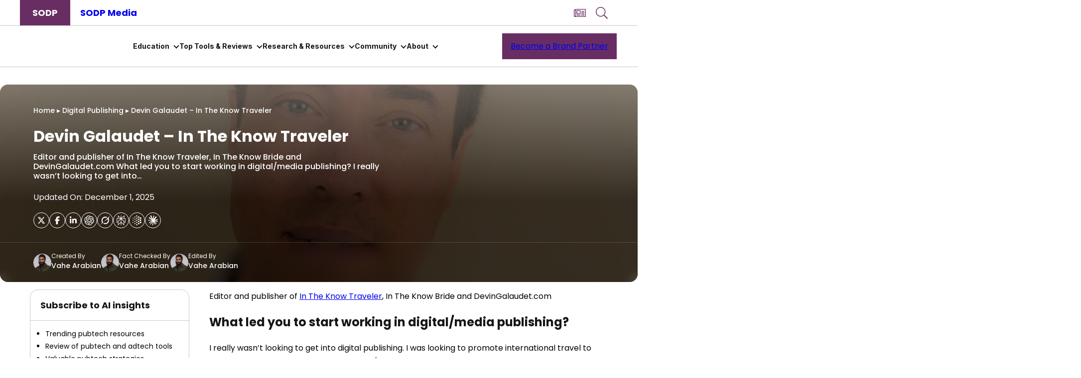

--- FILE ---
content_type: text/html; charset=UTF-8
request_url: https://www.stateofdigitalpublishing.com/digital-publishing/devin-galaudet-traveler/
body_size: 59449
content:
<!DOCTYPE html>
<html lang="en-US">
<head>
	<meta charset="UTF-8" />
	<meta name="viewport" content="width=device-width, initial-scale=1" />
<meta name='robots' content='index, follow, max-image-preview:large, max-snippet:-1, max-video-preview:-1' />
	<style>img:is([sizes="auto" i], [sizes^="auto," i]) { contain-intrinsic-size: 3000px 1500px }</style>
	<link rel='preload' as='style' href='https://www.stateofdigitalpublishing.com/wp-content/plugins/wp-user-avatar/assets/flatpickr/flatpickr.min.css?ver=4.15.18' data-wpacu-preload-css-basic='1' />
<link rel='preload' as='script' href='https://www.stateofdigitalpublishing.com/wp-content/plugins/wp-user-avatar/assets/flatpickr/flatpickr.min.js?ver=4.15.18' data-wpacu-preload-js='1'>
<link rel='preload' as='script' href='https://www.stateofdigitalpublishing.com/wp-content/plugins/wp-user-avatar/assets/select2/select2.min.js?ver=4.15.18' data-wpacu-preload-js='1'>
<link rel='preload' as='script' href='https://www.stateofdigitalpublishing.com/wp-content/plugins/elementor/assets/lib/font-awesome/js/v4-shims.min.js?ver=3.17.1' data-wpacu-preload-js='1'>
<!-- Google Tag Manager -->
<!-- Optimized with WP Meteor v3.4.7 - https://wordpress.org/plugins/wp-meteor/ --><script data-wpmeteor-nooptimize="true" data-cfasync="false">var _wpmeteor={"exclude":true,"gdpr":true,"rdelay":2000,"preload":true,"elementor-animations":true,"elementor-pp":true,"v":"3.4.7","rest_url":"https:\/\/www.stateofdigitalpublishing.com\/wp-json\/"};(()=>{try{new MutationObserver(function(){}),new Promise(function(){}),Object.assign({},{}),document.fonts.ready.then(function(){})}catch{s="wpmeteordisable=1",i=document.location.href,i.match(/[?&]wpmeteordisable/)||(o="",i.indexOf("?")==-1?i.indexOf("#")==-1?o=i+"?"+s:o=i.replace("#","?"+s+"#"):i.indexOf("#")==-1?o=i+"&"+s:o=i.replace("#","&"+s+"#"),document.location.href=o)}var s,i,o;})();

</script><script data-wpmeteor-nooptimize="true" data-cfasync="false">(()=>{var We=()=>Math.round(performance.now())/1e3;var h="addEventListener",pe="removeEventListener",p="getAttribute",v="setAttribute",j="removeAttribute",G="hasAttribute",Gt="querySelector",I=Gt+"All",C="appendChild",Q="removeChild",ue="createElement",T="tagName",ze="getOwnPropertyDescriptor",y="prototype",V="__lookupGetter__",fe="__lookupSetter__",f="DOMContentLoaded",u="load",Ee="error";var l=window,c=document,be=c.documentElement,Ye=()=>{},H=console.error;var $e=!0,K=class{constructor(){this.known=[]}init(){let t,n,s=(r,i)=>{if($e&&r&&r.fn&&!r.__wpmeteor){let o=function(a){return c[h](f,E=>{a.call(c,r,E,"jQueryMock")}),this};this.known.push([r,r.fn.ready,r.fn.init.prototype.ready]),r.fn.ready=o,r.fn.init.prototype.ready=o,r.__wpmeteor=!0}return r};window.jQuery||window.$,Object.defineProperty(window,"jQuery",{get(){return t},set(r){t=s(r,"jQuery")}}),Object.defineProperty(window,"$",{get(){return n},set(r){n=s(r,"$")}})}unmock(){this.known.forEach(([t,n,s])=>{t.fn.ready=n,t.fn.init.prototype.ready=s}),$e=!1}};var me="fpo:first-interaction",ge="fpo:replay-captured-events";var je="fpo:element-loaded",Te="fpo:images-loaded",k="fpo:the-end";var J="click",q=window,Qe=q.addEventListener.bind(q),Ke=q.removeEventListener.bind(q),Ae="removeAttribute",he="getAttribute",Ct="setAttribute",Se=["touchstart","touchmove","touchend","touchcancel","keydown","wheel"],Je=["mouseover","mouseout",J],Ut=["touchstart","touchend","touchcancel","mouseover","mouseout",J],N="data-wpmeteor-";var Ge="dispatchEvent",Xe=e=>{let t=new MouseEvent(J,{view:e.view,bubbles:!0,cancelable:!0});return Object.defineProperty(t,"target",{writable:!1,value:e.target}),t},Ce=class{static capture(){let t=!1,n=[],s=r=>{if(r.target&&Ge in r.target){if(!r.isTrusted)return;if(r.cancelable&&!Se.includes(r.type))try{r.preventDefault()}catch{}r.stopImmediatePropagation(),r.type===J?n.push(Xe(r)):Ut.includes(r.type)&&n.push(r),r.target[Ct](N+r.type,!0),t||(t=!0,q[Ge](new CustomEvent(me)))}};q.addEventListener(ge,()=>{Je.forEach(o=>Ke(o,s,{passive:!1,capture:!0})),Se.forEach(o=>Ke(o,s,{passive:!0,capture:!0}));let r;for(;r=n.shift();){var i=r.target;i[he](N+"touchstart")&&i[he](N+"touchend")&&!i[he](N+J)?(i[he](N+"touchmove")||n.push(Xe(r)),i[Ae](N+"touchstart"),i[Ae](N+"touchend")):i[Ae](N+r.type),i[Ge](r)}}),Je.forEach(r=>Qe(r,s,{passive:!1,capture:!0})),Se.forEach(r=>Qe(r,s,{passive:!0,capture:!0}))}};var Ze=Ce;var X=class{constructor(){this.l=[]}emit(t,n=null){this.l[t]&&this.l[t].forEach(s=>s(n))}on(t,n){this.l[t]||=[],this.l[t].push(n)}off(t,n){this.l[t]=(this.l[t]||[]).filter(s=>s!==n)}};var w=new X;var ve=c[ue]("span");ve[v]("id","elementor-device-mode");ve[v]("class","elementor-screen-only");var Bt=!1,et=()=>(Bt||c.body[C](ve),getComputedStyle(ve,":after").content.replace(/"/g,""));var tt=e=>e[p]("class")||"",rt=(e,t)=>e[v]("class",t),nt=()=>{l[h](u,function(){let e=et(),t=Math.max(be.clientWidth||0,l.innerWidth||0),n=Math.max(be.clientHeight||0,l.innerHeight||0),s=["_animation_"+e,"animation_"+e,"_animation","_animation","animation"];Array.from(c[I](".elementor-invisible")).forEach(r=>{let i=r.getBoundingClientRect();if(i.top+l.scrollY<=n&&i.left+l.scrollX<t)try{let a=JSON.parse(r[p]("data-settings"));if(a.trigger_source)return;let E=a._animation_delay||a.animation_delay||0,d,D;for(var o=0;o<s.length;o++)if(a[s[o]]){D=s[o],d=a[D];break}if(d){let Y=tt(r),$=d==="none"?Y:Y+" animated "+d,At=setTimeout(()=>{rt(r,$.replace(/\belementor-invisible\b/,"")),s.forEach(St=>delete a[St]),r[v]("data-settings",JSON.stringify(a))},E);w.on("fi",()=>{clearTimeout(At),rt(r,tt(r).replace(new RegExp("\b"+d+"\b"),""))})}}catch(a){console.error(a)}})})};var st="data-in-mega_smartmenus",ot=()=>{let e=c[ue]("div");e.innerHTML='<span class="sub-arrow --wp-meteor"><i class="fa" aria-hidden="true"></i></span>';let t=e.firstChild,n=s=>{let r=[];for(;s=s.previousElementSibling;)r.push(s);return r};c[h](f,function(){Array.from(c[I](".pp-advanced-menu ul")).forEach(s=>{if(s[p](st))return;(s[p]("class")||"").match(/\bmega-menu\b/)&&s[I]("ul").forEach(o=>{o[v](st,!0)});let r=n(s),i=r.filter(o=>o).filter(o=>o[T]==="A").pop();if(i||(i=r.map(o=>Array.from(o[I]("a"))).filter(o=>o).flat().pop()),i){let o=t.cloneNode(!0);i[C](o),new MutationObserver(E=>{E.forEach(({addedNodes:d})=>{d.forEach(D=>{if(D.nodeType===1&&D[T]==="SPAN")try{i[Q](o)}catch{}})})}).observe(i,{childList:!0})}})})};var _="readystatechange",S="message";var z="SCRIPT",m="data-wpmeteor-",b=Object.defineProperty,xe=Object.defineProperties,O="javascript/blocked",Ne=/^\s*(application|text)\/javascript|module\s*$/i,gt="requestAnimationFrame",ht="requestIdleCallback",ce="setTimeout",x=l.constructor.name+"::",ae=c.constructor.name+"::",vt=function(e,t){t=t||l;for(var n=0;n<this.length;n++)e.call(t,this[n],n,this)};"NodeList"in l&&!NodeList[y].forEach&&(NodeList[y].forEach=vt);"HTMLCollection"in l&&!HTMLCollection[y].forEach&&(HTMLCollection[y].forEach=vt);_wpmeteor["elementor-animations"]&&nt(),_wpmeteor["elementor-pp"]&&ot();var Z=[],ye=[],ee=[],se=!1,P=[],g={},Me=!1,Nt=0,M=c.visibilityState==="visible"?l[gt]:l[ce],yt=l[ht]||M;c[h]("visibilitychange",()=>{M=c.visibilityState==="visible"?l[gt]:l[ce],yt=l[ht]||M});var U=l[ce],De,F=["src","type"],W=Object,te="definePropert";W[te+"y"]=(e,t,n)=>e===l&&["jQuery","onload"].indexOf(t)>=0||(e===c||e===c.body)&&["readyState","write","writeln","on"+_].indexOf(t)>=0?(["on"+_,"on"+u].indexOf(t)&&n.set&&(g["on"+_]=g["on"+_]||[],g["on"+_].push(n.set)),e):e instanceof HTMLScriptElement&&F.indexOf(t)>=0?(e[t+"Getters"]||(e[t+"Getters"]=[],e[t+"Setters"]=[],b(e,t,{set(s){e[t+"Setters"].forEach(r=>r.call(e,s))},get(){return e[t+"Getters"].slice(-1)[0]()}})),n.get&&e[t+"Getters"].push(n.get),n.set&&e[t+"Setters"].push(n.set),e):b(e,t,n);W[te+"ies"]=(e,t)=>{for(let n in t)W[te+"y"](e,n,t[n]);for(let n of Object.getOwnPropertySymbols(t))W[te+"y"](e,n,t[n]);return e};var Pe=EventTarget[y][h],Lt=EventTarget[y][pe],le=Pe.bind(c),Ot=Lt.bind(c),B=Pe.bind(l),Dt=Lt.bind(l),wt=Document[y].createElement,de=wt.bind(c),_e=c.__proto__[V]("readyState").bind(c),it="loading";b(c,"readyState",{get(){return it},set(e){return it=e}});var ct=e=>P.filter(([t,,n],s)=>{if(!(e.indexOf(t.type)<0)){n||(n=t.target);try{let r=n.constructor.name+"::"+t.type;for(let i=0;i<g[r].length;i++)if(g[r][i]){let o=r+"::"+s+"::"+i;if(!Oe[o])return!0}}catch{}}}).length,oe,Oe={},ie=e=>{P.forEach(([t,n,s],r)=>{if(!(e.indexOf(t.type)<0)){s||(s=t.target);try{let i=s.constructor.name+"::"+t.type;if((g[i]||[]).length)for(let o=0;o<g[i].length;o++){let a=g[i][o];if(a){let E=i+"::"+r+"::"+o;if(!Oe[E]){Oe[E]=!0,c.readyState=n,oe=i;try{Nt++,!a[y]||a[y].constructor===a?a.bind(s)(t):a(t)}catch(d){H(d,a)}oe=null}}}}catch(i){H(i)}}})};le(f,e=>{P.push([new e.constructor(f,e),_e(),c])});le(_,e=>{P.push([new e.constructor(_,e),_e(),c])});B(f,e=>{P.push([new e.constructor(f,e),_e(),l])});B(u,e=>{Me=!0,P.push([new e.constructor(u,e),_e(),l]),R||ie([f,_,S,u])});var _t=e=>{P.push([e,c.readyState,l])},Rt=l[V]("onmessage"),kt=l[fe]("onmessage"),xt=()=>{Dt(S,_t),(g[x+"message"]||[]).forEach(e=>{B(S,e)}),b(l,"onmessage",{get:Rt,set:kt})};B(S,_t);var bt=new K;bt.init();var Ie=()=>{!R&&!se&&(R=!0,c.readyState="loading",M(He),M(A)),Me||B(u,()=>{Ie()})};B(me,()=>{Ie()});w.on(Te,()=>{Ie()});_wpmeteor.rdelay>=0&&Ze.capture();var re=[-1],at=e=>{re=re.filter(t=>t!==e.target),re.length||U(w.emit.bind(w,k))};var R=!1,A=()=>{let e=Z.shift();if(e)e[p](m+"src")?e[G]("async")?(e.isConnected&&re.push(e),Ue(e,at),U(A)):Ue(e,U.bind(null,A)):(e.origtype==O&&Ue(e),U(A));else if(ye.length){for(;ye.length;)Z.push(ye.shift());U(A)}else if(ct([f,_,S]))ie([f,_,S]),U(A);else if(Me)if(ct([u,S]))ie([u,S]),U(A);else if(re.length>1)yt(A);else if(ee.length){for(;ee.length;)Z.push(ee.shift());U(A)}else{if(l.RocketLazyLoadScripts)try{RocketLazyLoadScripts.run()}catch(t){H(t)}c.readyState="complete",xt(),bt.unmock(),R=!1,se=!0,l[ce](()=>at({target:-1}))}else R=!1},Mt=e=>{let t=de(z),n=e.attributes;for(var s=n.length-1;s>=0;s--)n[s].name.startsWith(m)||t[v](n[s].name,n[s].value);let r=e[p](m+"type");r?t.type=r:t.type="text/javascript",(e.textContent||"").match(/^\s*class RocketLazyLoadScripts/)?t.textContent=e.textContent.replace(/^\s*class\s*RocketLazyLoadScripts/,"window.RocketLazyLoadScripts=class").replace("RocketLazyLoadScripts.run();",""):t.textContent=e.textContent;for(let i of["onload","onerror","onreadystatechange"])e[i]&&(t[i]=e[i]);return t},Ue=(e,t)=>{let n=e[p](m+"src");if(n){let s=Pe.bind(e);e.isConnected&&t&&(s(u,t),s(Ee,t)),e.origtype=e[p](m+"type")||"text/javascript",e.origsrc=n,(!e.isConnected||e[G]("nomodule")||e.type&&!Ne.test(e.type))&&t&&t(new Event(u,{target:e}))}else e.origtype===O?(e.origtype=e[p](m+"type")||"text/javascript",e[j]("integrity"),e.textContent=e.textContent+`
`):t&&t(new Event(u,{target:e}))},Ve=(e,t)=>{let n=(g[e]||[]).indexOf(t);if(n>=0)return g[e][n]=void 0,!0},lt=(e,t,...n)=>{if("HTMLDocument::"+f==oe&&e===f&&!t.toString().match(/jQueryMock/)){w.on(k,c[h].bind(c,e,t,...n));return}if(t&&(e===f||e===_)){let s=ae+e;g[s]=g[s]||[],g[s].push(t),se&&ie([e]);return}return le(e,t,...n)},dt=(e,t,...n)=>{if(e===f){let s=ae+e;Ve(s,t)}return Ot(e,t,...n)};xe(c,{[h]:{get(){return lt},set(){return lt}},[pe]:{get(){return dt},set(){return dt}}});var ne=c.createDocumentFragment(),He=()=>{ne.hasChildNodes()&&(c.head[C](ne),ne=c.createDocumentFragment())},pt={},Le=e=>{if(e)try{let t=new URL(e,c.location.href),n=t.origin;if(n&&!pt[n]&&c.location.host!==t.host){let s=de("link");s.rel="preconnect",s.href=n,ne[C](s),pt[n]=!0,R&&M(He)}}catch{}},we={},Pt=(e,t,n,s)=>{let r=de("link");r.rel=t?"modulepre"+u:"pre"+u,r.as="script",n&&r[v]("crossorigin",n),s&&r[v]("integrity",s);try{e=new URL(e,c.location.href).href}catch{}r.href=e,ne[C](r),we[e]=!0,R&&M(He)},Re=function(...e){let t=de(...e);if(!e||e[0].toUpperCase()!==z||!R)return t;let n=t[v].bind(t),s=t[p].bind(t),r=t[G].bind(t),i=t[V]("attributes").bind(t);return F.forEach(o=>{let a=t[V](o).bind(t),E=t[fe](o).bind(t);W[te+"y"](t,o,{set(d){return o==="type"&&d&&!Ne.test(d)?t[v](o,d):((o==="src"&&d||o==="type"&&d&&t.origsrc)&&n("type",O),d?t[v](m+o,d):t[j](m+o))},get(){let d=t[p](m+o);if(o==="src")try{return new URL(d,c.location.href).href}catch{}return d}}),b(t,"orig"+o,{set(d){return E(d)},get(){return a()}})}),t[v]=function(o,a){if(F.includes(o))return o==="type"&&a&&!Ne.test(a)?n(o,a):((o==="src"&&a||o==="type"&&a&&t.origsrc)&&n("type",O),a?n(m+o,a):t[j](m+o));n(o,a)},t[p]=function(o){let a=F.indexOf(o)>=0?s(m+o):s(o);if(o==="src")try{return new URL(a,c.location.href).href}catch{}return a},t[G]=function(o){return F.indexOf(o)>=0?r(m+o):r(o)},b(t,"attributes",{get(){return[...i()].filter(a=>a.name!=="type").map(a=>({name:a.name.match(new RegExp(m))?a.name.replace(m,""):a.name,value:a.value}))}}),t};Object.defineProperty(Document[y],"createElement",{set(e){e!==Re&&(De=e)},get(){return De||Re}});var Be=new Set,qe=new MutationObserver(e=>{e.forEach(({removedNodes:t,addedNodes:n,target:s})=>{t.forEach(r=>{r.nodeType===1&&z===r[T]&&"origtype"in r&&Be.delete(r)}),n.forEach(r=>{if(r.nodeType===1)if(z===r[T]){if("origtype"in r){if(r.origtype!==O)return}else if(r[p]("type")!==O)return;"origtype"in r||F.forEach(o=>{let a=r[V](o).bind(r),E=r[fe](o).bind(r);b(r,"orig"+o,{set(d){return E(d)},get(){return a()}})});let i=r[p](m+"src");Be.has(r)&&H("Inserted twice",r),r.parentNode?(Be.add(r),(i||"").match(/\/gtm.js\?/)||r[G]("async")?(ee.push(r),Le(i)):r[G]("defer")?(ye.push(r),Le(i)):(i&&!r[G]("nomodule")&&!we[i]&&(Ye(We(),"pre preload",Z.length),Pt(i,r[p](m+"type")=="module",r[G]("crossorigin")&&r[p]("crossorigin"),r[p]("integrity"))),Z.push(r))):(r[h](u,o=>o.target.parentNode[Q](o.target)),r[h](Ee,o=>o.target.parentNode[Q](o.target)),s[C](r))}else r[T]==="LINK"&&r[p]("as")==="script"&&(we[r[p]("href")]=!0)})})}),Tt={childList:!0,subtree:!0};qe.observe(c.documentElement,Tt);var It=HTMLElement[y].attachShadow;HTMLElement[y].attachShadow=function(e){let t=It.call(this,e);return e.mode==="open"&&qe.observe(t,Tt),t};var ut=W[ze](HTMLIFrameElement[y],"src");b(HTMLIFrameElement[y],"src",{get(){return this.dataset.fpoSrc?this.dataset.fpoSrc:ut.get.call(this)},set(e){delete this.dataset.fpoSrc,ut.set.call(this,e)}});w.on(k,()=>{(!De||De===Re)&&(Document[y].createElement=wt,qe.disconnect()),dispatchEvent(new CustomEvent(ge)),dispatchEvent(new CustomEvent(k))});var ke=e=>{let t,n;!c.currentScript||!c.currentScript.parentNode?(t=c.body,n=t.lastChild):(n=c.currentScript,t=n.parentNode);try{let s=de("div");s.innerHTML=e,Array.from(s.childNodes).forEach(r=>{r.nodeName===z?t.insertBefore(Mt(r),n):t.insertBefore(r,n)})}catch(s){H(s)}},ft=e=>ke(e+`
`);xe(c,{write:{get(){return ke},set(e){return ke=e}},writeln:{get(){return ft},set(e){return ft=e}}});var Et=(e,t,...n)=>{if(x+f==oe&&e===f&&!t.toString().match(/jQueryMock/)){w.on(k,l[h].bind(l,e,t,...n));return}if(x+u==oe&&e===u){w.on(k,l[h].bind(l,e,t,...n));return}if(t&&(e===u||e===f||e===S&&!se)){let s=e===f?ae+e:x+e;g[s]=g[s]||[],g[s].push(t),se&&ie([e]);return}return B(e,t,...n)},mt=(e,t,...n)=>{if(e===u){let s=e===f?ae+e:x+e;Ve(s,t)}return Dt(e,t,...n)};xe(l,{[h]:{get(){return Et},set(){return Et}},[pe]:{get(){return mt},set(){return mt}}});var Fe=e=>{let t;return{get(){return t},set(n){return t&&Ve(e,n),g[e]=g[e]||[],g[e].push(n),t=n}}};B(je,e=>{let{target:t,event:n}=e.detail,s=t===l?c.body:t,r=s[p](m+"on"+n.type);s[j](m+"on"+n.type);try{let i=new Function("event",r);t===l?l[h](u,i.bind(t,n)):i.call(t,n)}catch(i){console.err(i)}});{let e=Fe(x+u);b(l,"onload",e),le(f,()=>{b(c.body,"onload",e)})}b(c,"onreadystatechange",Fe(ae+_));b(l,"onmessage",Fe(x+S));(()=>{let e=l.innerHeight,t=l.innerWidth,n=r=>{let o={"4g":1250,"3g":2500,"2g":2500}[(navigator.connection||{}).effectiveType]||0,a=r.getBoundingClientRect(),E={top:-1*e-o,left:-1*t-o,bottom:e+o,right:t+o};return!(a.left>=E.right||a.right<=E.left||a.top>=E.bottom||a.bottom<=E.top)},s=(r=!0)=>{let i=1,o=-1,a={},E=()=>{o++,--i||l[ce](w.emit.bind(w,Te),_wpmeteor.rdelay)};Array.from(c.getElementsByTagName("*")).forEach(d=>{let D,Y,$;if(d[T]==="IMG"){let L=d.currentSrc||d.src;L&&!a[L]&&!L.match(/^data:/i)&&((d.loading||"").toLowerCase()!=="lazy"||n(d))&&(D=L)}else if(d[T]===z)Le(d[p](m+"src"));else if(d[T]==="LINK"&&d[p]("as")==="script"&&["pre"+u,"modulepre"+u].indexOf(d[p]("rel"))>=0)we[d[p]("href")]=!0;else if((Y=l.getComputedStyle(d))&&($=(Y.backgroundImage||"").match(/^url\s*\((.*?)\)/i))&&($||[]).length){let L=$[0].slice(4,-1).replace(/"/g,"");!a[L]&&!L.match(/^data:/i)&&(D=L)}if(D){a[D]=!0;let L=new Image;r&&(i++,L[h](u,E),L[h](Ee,E)),L.src=D}}),c.fonts.ready.then(()=>{E()})};_wpmeteor.rdelay===0?le(f,s):B(u,s)})();})();
//1.0.34

</script><script data-cfasync="false" data-wpmeteor-nooptimize="true">(function(w,d,s,l,i){w[l]=w[l]||[];w[l].push({'gtm.start':
new Date().getTime(),event:'gtm.js'});var f=d.getElementsByTagName(s)[0],
j=d.createElement(s),dl=l!='dataLayer'?'&l='+l:'';j.async=true;j.src=
'https://www.googletagmanager.com/gtm.js?id='+i+dl;f.parentNode.insertBefore(j,f);
})(window,document,'script','dataLayer','GTM-W4HNZ8P');</script>
<!-- End Google Tag Manager -->


	<!-- This site is optimized with the Yoast SEO plugin v22.2 - https://yoast.com/wordpress/plugins/seo/ -->
	<title>Devin Galaudet - State of Digital Publishing</title>
	<meta name="description" content="The State of Digital Publishing interview series continues with Devin Galaudet; Editor of In The Know Traveler, In The Know Bride and DevinGalaudet.com" />
	
	<meta property="og:locale" content="en_US" />
	<meta property="og:type" content="article" />
	<meta property="og:title" content="Devin Galaudet - State of Digital Publishing" />
	<meta property="og:description" content="The State of Digital Publishing interview series continues with Devin Galaudet; Editor of In The Know Traveler, In The Know Bride and DevinGalaudet.com" />
	<meta property="og:url" content="https://www.stateofdigitalpublishing.com/digital-publishing/devin-galaudet-traveler/" />
	<meta property="og:site_name" content="State of Digital Publishing" />
	<meta property="article:publisher" content="https://www.facebook.com/stateofdigitalpublishing" />
	<meta property="article:author" content="https://www.facebook.com/stateofdigitalpublishing/" />
	<meta property="article:published_time" content="2017-09-06T22:00:33+00:00" />
	<meta property="article:modified_time" content="2025-12-01T06:53:48+00:00" />
	<meta property="og:image" content="https://www.stateofdigitalpublishing.com/wp-content/uploads/2017/09/Devin-Headshot.jpg" />
	<meta property="og:image:width" content="1926" />
	<meta property="og:image:height" content="2000" />
	<meta property="og:image:type" content="image/jpeg" />
	<meta name="author" content="Vahe Arabian" />
	<meta name="twitter:card" content="summary_large_image" />
	<meta name="twitter:creator" content="@StateofDigitalP" />
	<meta name="twitter:site" content="@StateofDigitalP" />
	<meta name="twitter:label1" content="Written by" />
	<meta name="twitter:data1" content="Vahe Arabian" />
	<meta name="twitter:label2" content="Est. reading time" />
	<meta name="twitter:data2" content="2 minutes" />
	<!-- / Yoast SEO plugin. -->


<title>Devin Galaudet - State of Digital Publishing</title>
<link rel='dns-prefetch' href='//static.stateofdigitalpublishing.com' />
<link rel='dns-prefetch' href='//fonts.gstatic.com' />

<link rel="alternate" type="application/rss+xml" title="State of Digital Publishing &raquo; Feed" href="https://www.stateofdigitalpublishing.com/feed/" />
<link rel='stylesheet' id='linguise_switcher-css' href='https://www.stateofdigitalpublishing.com/wp-content/plugins/linguise//assets/css/front.bundle.css?ver=2.0.24' media='all' />
<style id='linguise_switcher-inline-css'>

                .linguise_switcher span.linguise_language_icon, #linguise_popup li span.linguise_flags {
                        width: 20px;
                        height: 20px;
                }.lccaret svg {fill: #161616 !important}.linguise_lang_name {color: #161616 !important}.popup_linguise_lang_name {color: #222 !important}.linguise_current_lang:hover .lccaret svg {fill: #692b62 !important}.linguise_lang_name:hover, .linguise_current_lang:hover .linguise_lang_name, .linguise-lang-item:hover .linguise_lang_name {color: #692b62 !important}.popup_linguise_lang_name:hover, .linguise-lang-item:hover .popup_linguise_lang_name {color: #222 !important}.linguise_switcher span.linguise_language_icon, #linguise_popup li .linguise_flags {box-shadow: 0px 0px 0px 0px #bfbfbf !important}.linguise_switcher span.linguise_language_icon:hover, #linguise_popup li .linguise_flags:hover {box-shadow: 0px 0px 0px 0px #bfbfbf !important}
</style>
<style id='wp-block-heading-inline-css'>
h1.has-background,h2.has-background,h3.has-background,h4.has-background,h5.has-background,h6.has-background{padding:1.25em 2.375em}h1.has-text-align-left[style*=writing-mode]:where([style*=vertical-lr]),h1.has-text-align-right[style*=writing-mode]:where([style*=vertical-rl]),h2.has-text-align-left[style*=writing-mode]:where([style*=vertical-lr]),h2.has-text-align-right[style*=writing-mode]:where([style*=vertical-rl]),h3.has-text-align-left[style*=writing-mode]:where([style*=vertical-lr]),h3.has-text-align-right[style*=writing-mode]:where([style*=vertical-rl]),h4.has-text-align-left[style*=writing-mode]:where([style*=vertical-lr]),h4.has-text-align-right[style*=writing-mode]:where([style*=vertical-rl]),h5.has-text-align-left[style*=writing-mode]:where([style*=vertical-lr]),h5.has-text-align-right[style*=writing-mode]:where([style*=vertical-rl]),h6.has-text-align-left[style*=writing-mode]:where([style*=vertical-lr]),h6.has-text-align-right[style*=writing-mode]:where([style*=vertical-rl]){rotate:180deg}
</style>
<style id='wp-block-group-inline-css'>
.wp-block-group{box-sizing:border-box}:where(.wp-block-group.wp-block-group-is-layout-constrained){position:relative}
</style>
<style id='wp-block-image-inline-css'>
.wp-block-image>a,.wp-block-image>figure>a{display:inline-block}.wp-block-image img{box-sizing:border-box;height:auto;max-width:100%;vertical-align:bottom}@media not (prefers-reduced-motion){.wp-block-image img.hide{visibility:hidden}.wp-block-image img.show{animation:show-content-image .4s}}.wp-block-image[style*=border-radius] img,.wp-block-image[style*=border-radius]>a{border-radius:inherit}.wp-block-image.has-custom-border img{box-sizing:border-box}.wp-block-image.aligncenter{text-align:center}.wp-block-image.alignfull>a,.wp-block-image.alignwide>a{width:100%}.wp-block-image.alignfull img,.wp-block-image.alignwide img{height:auto;width:100%}.wp-block-image .aligncenter,.wp-block-image .alignleft,.wp-block-image .alignright,.wp-block-image.aligncenter,.wp-block-image.alignleft,.wp-block-image.alignright{display:table}.wp-block-image .aligncenter>figcaption,.wp-block-image .alignleft>figcaption,.wp-block-image .alignright>figcaption,.wp-block-image.aligncenter>figcaption,.wp-block-image.alignleft>figcaption,.wp-block-image.alignright>figcaption{caption-side:bottom;display:table-caption}.wp-block-image .alignleft{float:left;margin:.5em 1em .5em 0}.wp-block-image .alignright{float:right;margin:.5em 0 .5em 1em}.wp-block-image .aligncenter{margin-left:auto;margin-right:auto}.wp-block-image :where(figcaption){margin-bottom:1em;margin-top:.5em}.wp-block-image.is-style-circle-mask img{border-radius:9999px}@supports ((-webkit-mask-image:none) or (mask-image:none)) or (-webkit-mask-image:none){.wp-block-image.is-style-circle-mask img{border-radius:0;-webkit-mask-image:url('data:image/svg+xml;utf8,<svg viewBox="0 0 100 100" xmlns="http://www.w3.org/2000/svg"><circle cx="50" cy="50" r="50"/></svg>');mask-image:url('data:image/svg+xml;utf8,<svg viewBox="0 0 100 100" xmlns="http://www.w3.org/2000/svg"><circle cx="50" cy="50" r="50"/></svg>');mask-mode:alpha;-webkit-mask-position:center;mask-position:center;-webkit-mask-repeat:no-repeat;mask-repeat:no-repeat;-webkit-mask-size:contain;mask-size:contain}}:root :where(.wp-block-image.is-style-rounded img,.wp-block-image .is-style-rounded img){border-radius:9999px}.wp-block-image figure{margin:0}.wp-lightbox-container{display:flex;flex-direction:column;position:relative}.wp-lightbox-container img{cursor:zoom-in}.wp-lightbox-container img:hover+button{opacity:1}.wp-lightbox-container button{align-items:center;-webkit-backdrop-filter:blur(16px) saturate(180%);backdrop-filter:blur(16px) saturate(180%);background-color:#5a5a5a40;border:none;border-radius:4px;cursor:zoom-in;display:flex;height:20px;justify-content:center;opacity:0;padding:0;position:absolute;right:16px;text-align:center;top:16px;width:20px;z-index:100}@media not (prefers-reduced-motion){.wp-lightbox-container button{transition:opacity .2s ease}}.wp-lightbox-container button:focus-visible{outline:3px auto #5a5a5a40;outline:3px auto -webkit-focus-ring-color;outline-offset:3px}.wp-lightbox-container button:hover{cursor:pointer;opacity:1}.wp-lightbox-container button:focus{opacity:1}.wp-lightbox-container button:focus,.wp-lightbox-container button:hover,.wp-lightbox-container button:not(:hover):not(:active):not(.has-background){background-color:#5a5a5a40;border:none}.wp-lightbox-overlay{box-sizing:border-box;cursor:zoom-out;height:100vh;left:0;overflow:hidden;position:fixed;top:0;visibility:hidden;width:100%;z-index:100000}.wp-lightbox-overlay .close-button{align-items:center;cursor:pointer;display:flex;justify-content:center;min-height:40px;min-width:40px;padding:0;position:absolute;right:calc(env(safe-area-inset-right) + 16px);top:calc(env(safe-area-inset-top) + 16px);z-index:5000000}.wp-lightbox-overlay .close-button:focus,.wp-lightbox-overlay .close-button:hover,.wp-lightbox-overlay .close-button:not(:hover):not(:active):not(.has-background){background:none;border:none}.wp-lightbox-overlay .lightbox-image-container{height:var(--wp--lightbox-container-height);left:50%;overflow:hidden;position:absolute;top:50%;transform:translate(-50%,-50%);transform-origin:top left;width:var(--wp--lightbox-container-width);z-index:9999999999}.wp-lightbox-overlay .wp-block-image{align-items:center;box-sizing:border-box;display:flex;height:100%;justify-content:center;margin:0;position:relative;transform-origin:0 0;width:100%;z-index:3000000}.wp-lightbox-overlay .wp-block-image img{height:var(--wp--lightbox-image-height);min-height:var(--wp--lightbox-image-height);min-width:var(--wp--lightbox-image-width);width:var(--wp--lightbox-image-width)}.wp-lightbox-overlay .wp-block-image figcaption{display:none}.wp-lightbox-overlay button{background:none;border:none}.wp-lightbox-overlay .scrim{background-color:#fff;height:100%;opacity:.9;position:absolute;width:100%;z-index:2000000}.wp-lightbox-overlay.active{visibility:visible}@media not (prefers-reduced-motion){.wp-lightbox-overlay.active{animation:turn-on-visibility .25s both}.wp-lightbox-overlay.active img{animation:turn-on-visibility .35s both}.wp-lightbox-overlay.show-closing-animation:not(.active){animation:turn-off-visibility .35s both}.wp-lightbox-overlay.show-closing-animation:not(.active) img{animation:turn-off-visibility .25s both}.wp-lightbox-overlay.zoom.active{animation:none;opacity:1;visibility:visible}.wp-lightbox-overlay.zoom.active .lightbox-image-container{animation:lightbox-zoom-in .4s}.wp-lightbox-overlay.zoom.active .lightbox-image-container img{animation:none}.wp-lightbox-overlay.zoom.active .scrim{animation:turn-on-visibility .4s forwards}.wp-lightbox-overlay.zoom.show-closing-animation:not(.active){animation:none}.wp-lightbox-overlay.zoom.show-closing-animation:not(.active) .lightbox-image-container{animation:lightbox-zoom-out .4s}.wp-lightbox-overlay.zoom.show-closing-animation:not(.active) .lightbox-image-container img{animation:none}.wp-lightbox-overlay.zoom.show-closing-animation:not(.active) .scrim{animation:turn-off-visibility .4s forwards}}@keyframes show-content-image{0%{visibility:hidden}99%{visibility:hidden}to{visibility:visible}}@keyframes turn-on-visibility{0%{opacity:0}to{opacity:1}}@keyframes turn-off-visibility{0%{opacity:1;visibility:visible}99%{opacity:0;visibility:visible}to{opacity:0;visibility:hidden}}@keyframes lightbox-zoom-in{0%{transform:translate(calc((-100vw + var(--wp--lightbox-scrollbar-width))/2 + var(--wp--lightbox-initial-left-position)),calc(-50vh + var(--wp--lightbox-initial-top-position))) scale(var(--wp--lightbox-scale))}to{transform:translate(-50%,-50%) scale(1)}}@keyframes lightbox-zoom-out{0%{transform:translate(-50%,-50%) scale(1);visibility:visible}99%{visibility:visible}to{transform:translate(calc((-100vw + var(--wp--lightbox-scrollbar-width))/2 + var(--wp--lightbox-initial-left-position)),calc(-50vh + var(--wp--lightbox-initial-top-position))) scale(var(--wp--lightbox-scale));visibility:hidden}}
</style>
<style id='wp-block-button-inline-css'>
.wp-block-button__link{align-content:center;box-sizing:border-box;cursor:pointer;display:inline-block;height:100%;text-align:center;word-break:break-word}.wp-block-button__link.aligncenter{text-align:center}.wp-block-button__link.alignright{text-align:right}:where(.wp-block-button__link){border-radius:9999px;box-shadow:none;padding:calc(.667em + 2px) calc(1.333em + 2px);text-decoration:none}.wp-block-button[style*=text-decoration] .wp-block-button__link{text-decoration:inherit}.wp-block-buttons>.wp-block-button.has-custom-width{max-width:none}.wp-block-buttons>.wp-block-button.has-custom-width .wp-block-button__link{width:100%}.wp-block-buttons>.wp-block-button.has-custom-font-size .wp-block-button__link{font-size:inherit}.wp-block-buttons>.wp-block-button.wp-block-button__width-25{width:calc(25% - var(--wp--style--block-gap, .5em)*.75)}.wp-block-buttons>.wp-block-button.wp-block-button__width-50{width:calc(50% - var(--wp--style--block-gap, .5em)*.5)}.wp-block-buttons>.wp-block-button.wp-block-button__width-75{width:calc(75% - var(--wp--style--block-gap, .5em)*.25)}.wp-block-buttons>.wp-block-button.wp-block-button__width-100{flex-basis:100%;width:100%}.wp-block-buttons.is-vertical>.wp-block-button.wp-block-button__width-25{width:25%}.wp-block-buttons.is-vertical>.wp-block-button.wp-block-button__width-50{width:50%}.wp-block-buttons.is-vertical>.wp-block-button.wp-block-button__width-75{width:75%}.wp-block-button.is-style-squared,.wp-block-button__link.wp-block-button.is-style-squared{border-radius:0}.wp-block-button.no-border-radius,.wp-block-button__link.no-border-radius{border-radius:0!important}:root :where(.wp-block-button .wp-block-button__link.is-style-outline),:root :where(.wp-block-button.is-style-outline>.wp-block-button__link){border:2px solid;padding:.667em 1.333em}:root :where(.wp-block-button .wp-block-button__link.is-style-outline:not(.has-text-color)),:root :where(.wp-block-button.is-style-outline>.wp-block-button__link:not(.has-text-color)){color:currentColor}:root :where(.wp-block-button .wp-block-button__link.is-style-outline:not(.has-background)),:root :where(.wp-block-button.is-style-outline>.wp-block-button__link:not(.has-background)){background-color:initial;background-image:none}
</style>
<style id='wp-block-buttons-inline-css'>
.wp-block-buttons{box-sizing:border-box}.wp-block-buttons.is-vertical{flex-direction:column}.wp-block-buttons.is-vertical>.wp-block-button:last-child{margin-bottom:0}.wp-block-buttons>.wp-block-button{display:inline-block;margin:0}.wp-block-buttons.is-content-justification-left{justify-content:flex-start}.wp-block-buttons.is-content-justification-left.is-vertical{align-items:flex-start}.wp-block-buttons.is-content-justification-center{justify-content:center}.wp-block-buttons.is-content-justification-center.is-vertical{align-items:center}.wp-block-buttons.is-content-justification-right{justify-content:flex-end}.wp-block-buttons.is-content-justification-right.is-vertical{align-items:flex-end}.wp-block-buttons.is-content-justification-space-between{justify-content:space-between}.wp-block-buttons.aligncenter{text-align:center}.wp-block-buttons:not(.is-content-justification-space-between,.is-content-justification-right,.is-content-justification-left,.is-content-justification-center) .wp-block-button.aligncenter{margin-left:auto;margin-right:auto;width:100%}.wp-block-buttons[style*=text-decoration] .wp-block-button,.wp-block-buttons[style*=text-decoration] .wp-block-button__link{text-decoration:inherit}.wp-block-buttons.has-custom-font-size .wp-block-button__link{font-size:inherit}.wp-block-buttons .wp-block-button__link{width:100%}.wp-block-button.aligncenter{text-align:center}
</style>
<style id='wp-block-list-inline-css'>
ol,ul{box-sizing:border-box}:root :where(.wp-block-list.has-background){padding:1.25em 2.375em}
</style>
<style id='wp-block-post-content-inline-css'>
.wp-block-post-content{display:flow-root}
</style>
<style id='wp-block-paragraph-inline-css'>
.is-small-text{font-size:.875em}.is-regular-text{font-size:1em}.is-large-text{font-size:2.25em}.is-larger-text{font-size:3em}.has-drop-cap:not(:focus):first-letter{float:left;font-size:8.4em;font-style:normal;font-weight:100;line-height:.68;margin:.05em .1em 0 0;text-transform:uppercase}body.rtl .has-drop-cap:not(:focus):first-letter{float:none;margin-left:.1em}p.has-drop-cap.has-background{overflow:hidden}:root :where(p.has-background){padding:1.25em 2.375em}:where(p.has-text-color:not(.has-link-color)) a{color:inherit}p.has-text-align-left[style*="writing-mode:vertical-lr"],p.has-text-align-right[style*="writing-mode:vertical-rl"]{rotate:180deg}
</style>
<style id='wp-block-separator-inline-css'>
@charset "UTF-8";.wp-block-separator{border:none;border-top:2px solid}:root :where(.wp-block-separator.is-style-dots){height:auto;line-height:1;text-align:center}:root :where(.wp-block-separator.is-style-dots):before{color:currentColor;content:"···";font-family:serif;font-size:1.5em;letter-spacing:2em;padding-left:2em}.wp-block-separator.is-style-dots{background:none!important;border:none!important}
</style>
<style id='global-styles-inline-css'>
:root{--wp--preset--aspect-ratio--square: 1;--wp--preset--aspect-ratio--4-3: 4/3;--wp--preset--aspect-ratio--3-4: 3/4;--wp--preset--aspect-ratio--3-2: 3/2;--wp--preset--aspect-ratio--2-3: 2/3;--wp--preset--aspect-ratio--16-9: 16/9;--wp--preset--aspect-ratio--9-16: 9/16;--wp--preset--color--black: #000000;--wp--preset--color--cyan-bluish-gray: #abb8c3;--wp--preset--color--white: #ffffff;--wp--preset--color--pale-pink: #f78da7;--wp--preset--color--vivid-red: #cf2e2e;--wp--preset--color--luminous-vivid-orange: #ff6900;--wp--preset--color--luminous-vivid-amber: #fcb900;--wp--preset--color--light-green-cyan: #7bdcb5;--wp--preset--color--vivid-green-cyan: #00d084;--wp--preset--color--pale-cyan-blue: #8ed1fc;--wp--preset--color--vivid-cyan-blue: #0693e3;--wp--preset--color--vivid-purple: #9b51e0;--wp--preset--color--primary: #0073a8;--wp--preset--color--secondary: #6c757d;--wp--preset--color--background: #ffffff;--wp--preset--color--text: #000000;--wp--preset--gradient--vivid-cyan-blue-to-vivid-purple: linear-gradient(135deg,rgba(6,147,227,1) 0%,rgb(155,81,224) 100%);--wp--preset--gradient--light-green-cyan-to-vivid-green-cyan: linear-gradient(135deg,rgb(122,220,180) 0%,rgb(0,208,130) 100%);--wp--preset--gradient--luminous-vivid-amber-to-luminous-vivid-orange: linear-gradient(135deg,rgba(252,185,0,1) 0%,rgba(255,105,0,1) 100%);--wp--preset--gradient--luminous-vivid-orange-to-vivid-red: linear-gradient(135deg,rgba(255,105,0,1) 0%,rgb(207,46,46) 100%);--wp--preset--gradient--very-light-gray-to-cyan-bluish-gray: linear-gradient(135deg,rgb(238,238,238) 0%,rgb(169,184,195) 100%);--wp--preset--gradient--cool-to-warm-spectrum: linear-gradient(135deg,rgb(74,234,220) 0%,rgb(151,120,209) 20%,rgb(207,42,186) 40%,rgb(238,44,130) 60%,rgb(251,105,98) 80%,rgb(254,248,76) 100%);--wp--preset--gradient--blush-light-purple: linear-gradient(135deg,rgb(255,206,236) 0%,rgb(152,150,240) 100%);--wp--preset--gradient--blush-bordeaux: linear-gradient(135deg,rgb(254,205,165) 0%,rgb(254,45,45) 50%,rgb(107,0,62) 100%);--wp--preset--gradient--luminous-dusk: linear-gradient(135deg,rgb(255,203,112) 0%,rgb(199,81,192) 50%,rgb(65,88,208) 100%);--wp--preset--gradient--pale-ocean: linear-gradient(135deg,rgb(255,245,203) 0%,rgb(182,227,212) 50%,rgb(51,167,181) 100%);--wp--preset--gradient--electric-grass: linear-gradient(135deg,rgb(202,248,128) 0%,rgb(113,206,126) 100%);--wp--preset--gradient--midnight: linear-gradient(135deg,rgb(2,3,129) 0%,rgb(40,116,252) 100%);--wp--preset--font-size--small: 13px;--wp--preset--font-size--medium: 20px;--wp--preset--font-size--large: 20px;--wp--preset--font-size--x-large: 42px;--wp--preset--font-size--normal: 16px;--wp--preset--font-size--extra-large: 24px;--wp--preset--font-family--poppins: Poppins;--wp--preset--spacing--20: 0.44rem;--wp--preset--spacing--30: 0.67rem;--wp--preset--spacing--40: 1rem;--wp--preset--spacing--50: 1.5rem;--wp--preset--spacing--60: 2.25rem;--wp--preset--spacing--70: 3.38rem;--wp--preset--spacing--80: 5.06rem;--wp--preset--shadow--natural: 6px 6px 9px rgba(0, 0, 0, 0.2);--wp--preset--shadow--deep: 12px 12px 50px rgba(0, 0, 0, 0.4);--wp--preset--shadow--sharp: 6px 6px 0px rgba(0, 0, 0, 0.2);--wp--preset--shadow--outlined: 6px 6px 0px -3px rgba(255, 255, 255, 1), 6px 6px rgba(0, 0, 0, 1);--wp--preset--shadow--crisp: 6px 6px 0px rgba(0, 0, 0, 1);}:where(body) { margin: 0; }.wp-site-blocks > .alignleft { float: left; margin-right: 2em; }.wp-site-blocks > .alignright { float: right; margin-left: 2em; }.wp-site-blocks > .aligncenter { justify-content: center; margin-left: auto; margin-right: auto; }:where(.is-layout-flex){gap: 0.5em;}:where(.is-layout-grid){gap: 0.5em;}.is-layout-flow > .alignleft{float: left;margin-inline-start: 0;margin-inline-end: 2em;}.is-layout-flow > .alignright{float: right;margin-inline-start: 2em;margin-inline-end: 0;}.is-layout-flow > .aligncenter{margin-left: auto !important;margin-right: auto !important;}.is-layout-constrained > .alignleft{float: left;margin-inline-start: 0;margin-inline-end: 2em;}.is-layout-constrained > .alignright{float: right;margin-inline-start: 2em;margin-inline-end: 0;}.is-layout-constrained > .aligncenter{margin-left: auto !important;margin-right: auto !important;}.is-layout-constrained > :where(:not(.alignleft):not(.alignright):not(.alignfull)){margin-left: auto !important;margin-right: auto !important;}body .is-layout-flex{display: flex;}.is-layout-flex{flex-wrap: wrap;align-items: center;}.is-layout-flex > :is(*, div){margin: 0;}body .is-layout-grid{display: grid;}.is-layout-grid > :is(*, div){margin: 0;}body{background-color: var(--wp--preset--color--background);color: var(--wp--preset--color--text);font-size: var(--wp--preset--font-size--normal);line-height: 1.6;padding-top: 0px;padding-right: 0px;padding-bottom: 0px;padding-left: 0px;}a:where(:not(.wp-element-button)){text-decoration: underline;}:root :where(.wp-element-button, .wp-block-button__link){background-color: #32373c;border-width: 0;color: #fff;font-family: inherit;font-size: inherit;line-height: inherit;padding: calc(0.667em + 2px) calc(1.333em + 2px);text-decoration: none;}.has-black-color{color: var(--wp--preset--color--black) !important;}.has-cyan-bluish-gray-color{color: var(--wp--preset--color--cyan-bluish-gray) !important;}.has-white-color{color: var(--wp--preset--color--white) !important;}.has-pale-pink-color{color: var(--wp--preset--color--pale-pink) !important;}.has-vivid-red-color{color: var(--wp--preset--color--vivid-red) !important;}.has-luminous-vivid-orange-color{color: var(--wp--preset--color--luminous-vivid-orange) !important;}.has-luminous-vivid-amber-color{color: var(--wp--preset--color--luminous-vivid-amber) !important;}.has-light-green-cyan-color{color: var(--wp--preset--color--light-green-cyan) !important;}.has-vivid-green-cyan-color{color: var(--wp--preset--color--vivid-green-cyan) !important;}.has-pale-cyan-blue-color{color: var(--wp--preset--color--pale-cyan-blue) !important;}.has-vivid-cyan-blue-color{color: var(--wp--preset--color--vivid-cyan-blue) !important;}.has-vivid-purple-color{color: var(--wp--preset--color--vivid-purple) !important;}.has-primary-color{color: var(--wp--preset--color--primary) !important;}.has-secondary-color{color: var(--wp--preset--color--secondary) !important;}.has-background-color{color: var(--wp--preset--color--background) !important;}.has-text-color{color: var(--wp--preset--color--text) !important;}.has-black-background-color{background-color: var(--wp--preset--color--black) !important;}.has-cyan-bluish-gray-background-color{background-color: var(--wp--preset--color--cyan-bluish-gray) !important;}.has-white-background-color{background-color: var(--wp--preset--color--white) !important;}.has-pale-pink-background-color{background-color: var(--wp--preset--color--pale-pink) !important;}.has-vivid-red-background-color{background-color: var(--wp--preset--color--vivid-red) !important;}.has-luminous-vivid-orange-background-color{background-color: var(--wp--preset--color--luminous-vivid-orange) !important;}.has-luminous-vivid-amber-background-color{background-color: var(--wp--preset--color--luminous-vivid-amber) !important;}.has-light-green-cyan-background-color{background-color: var(--wp--preset--color--light-green-cyan) !important;}.has-vivid-green-cyan-background-color{background-color: var(--wp--preset--color--vivid-green-cyan) !important;}.has-pale-cyan-blue-background-color{background-color: var(--wp--preset--color--pale-cyan-blue) !important;}.has-vivid-cyan-blue-background-color{background-color: var(--wp--preset--color--vivid-cyan-blue) !important;}.has-vivid-purple-background-color{background-color: var(--wp--preset--color--vivid-purple) !important;}.has-primary-background-color{background-color: var(--wp--preset--color--primary) !important;}.has-secondary-background-color{background-color: var(--wp--preset--color--secondary) !important;}.has-background-background-color{background-color: var(--wp--preset--color--background) !important;}.has-text-background-color{background-color: var(--wp--preset--color--text) !important;}.has-black-border-color{border-color: var(--wp--preset--color--black) !important;}.has-cyan-bluish-gray-border-color{border-color: var(--wp--preset--color--cyan-bluish-gray) !important;}.has-white-border-color{border-color: var(--wp--preset--color--white) !important;}.has-pale-pink-border-color{border-color: var(--wp--preset--color--pale-pink) !important;}.has-vivid-red-border-color{border-color: var(--wp--preset--color--vivid-red) !important;}.has-luminous-vivid-orange-border-color{border-color: var(--wp--preset--color--luminous-vivid-orange) !important;}.has-luminous-vivid-amber-border-color{border-color: var(--wp--preset--color--luminous-vivid-amber) !important;}.has-light-green-cyan-border-color{border-color: var(--wp--preset--color--light-green-cyan) !important;}.has-vivid-green-cyan-border-color{border-color: var(--wp--preset--color--vivid-green-cyan) !important;}.has-pale-cyan-blue-border-color{border-color: var(--wp--preset--color--pale-cyan-blue) !important;}.has-vivid-cyan-blue-border-color{border-color: var(--wp--preset--color--vivid-cyan-blue) !important;}.has-vivid-purple-border-color{border-color: var(--wp--preset--color--vivid-purple) !important;}.has-primary-border-color{border-color: var(--wp--preset--color--primary) !important;}.has-secondary-border-color{border-color: var(--wp--preset--color--secondary) !important;}.has-background-border-color{border-color: var(--wp--preset--color--background) !important;}.has-text-border-color{border-color: var(--wp--preset--color--text) !important;}.has-vivid-cyan-blue-to-vivid-purple-gradient-background{background: var(--wp--preset--gradient--vivid-cyan-blue-to-vivid-purple) !important;}.has-light-green-cyan-to-vivid-green-cyan-gradient-background{background: var(--wp--preset--gradient--light-green-cyan-to-vivid-green-cyan) !important;}.has-luminous-vivid-amber-to-luminous-vivid-orange-gradient-background{background: var(--wp--preset--gradient--luminous-vivid-amber-to-luminous-vivid-orange) !important;}.has-luminous-vivid-orange-to-vivid-red-gradient-background{background: var(--wp--preset--gradient--luminous-vivid-orange-to-vivid-red) !important;}.has-very-light-gray-to-cyan-bluish-gray-gradient-background{background: var(--wp--preset--gradient--very-light-gray-to-cyan-bluish-gray) !important;}.has-cool-to-warm-spectrum-gradient-background{background: var(--wp--preset--gradient--cool-to-warm-spectrum) !important;}.has-blush-light-purple-gradient-background{background: var(--wp--preset--gradient--blush-light-purple) !important;}.has-blush-bordeaux-gradient-background{background: var(--wp--preset--gradient--blush-bordeaux) !important;}.has-luminous-dusk-gradient-background{background: var(--wp--preset--gradient--luminous-dusk) !important;}.has-pale-ocean-gradient-background{background: var(--wp--preset--gradient--pale-ocean) !important;}.has-electric-grass-gradient-background{background: var(--wp--preset--gradient--electric-grass) !important;}.has-midnight-gradient-background{background: var(--wp--preset--gradient--midnight) !important;}.has-small-font-size{font-size: var(--wp--preset--font-size--small) !important;}.has-medium-font-size{font-size: var(--wp--preset--font-size--medium) !important;}.has-large-font-size{font-size: var(--wp--preset--font-size--large) !important;}.has-x-large-font-size{font-size: var(--wp--preset--font-size--x-large) !important;}.has-normal-font-size{font-size: var(--wp--preset--font-size--normal) !important;}.has-extra-large-font-size{font-size: var(--wp--preset--font-size--extra-large) !important;}.has-poppins-font-family{font-family: var(--wp--preset--font-family--poppins) !important;}.article-default-hero .gspb_backgroundOverlay{
	z-index: 1 !important;
}
.article-default-hero .yoast-breadcrumbs, .article-default-hero .yoast-breadcrumbs a, .article-default-hero .wp-block-post-title, .article-default-hero .wp-block-post-excerpt p, .article-default-hero .wp-block-post-date time{
	color: #fff !important;
}
.table-overflow{
	overflow:auto;
}
.sodp-promo-text p{
	margin:0;
}

.sodp-promo-btn a{
	    font-size: 14px;
    color: #7D5BDA;
    text-decoration: none;
    background-color: #fff;
    padding: 7px 15px;
    margin-top: 10px;
    border-radius: 20px;
}

.post-template-wp-custom-template-review-article .post-hero .hero-content {
    position: relative;
    z-index: 2;
    padding: 40px 0;
    width: 60%;
    margin: auto;
    text-align: center;
}
.post-template-wp-custom-template-review-article .post-hero .hero-dates {
    display: flex;
    gap: 26px;
    margin-top: 20px;
    margin-bottom: 16px;
    justify-content: center;
}
.post-template-wp-custom-template-review-article .post-hero .hero-images-container {
    display: flex;
    gap: 10px;
    justify-content: center;
}
.post-template-wp-custom-template-review-article .post-hero .hero-contributors {
    justify-content: center;
}
.post-template-wp-custom-template-review-article .post-hero{
	background: linear-gradient(99deg, #0e35e8, #240b7c);
}
.post-template-wp-custom-template-review-article .post-hero .hero-contributors{
	    background-color: #91919145;
}
.post-template-wp-custom-template-review-article .sodp-promo-box{
	background: linear-gradient(180deg, #47058d 0%, #453350 100%) !important;
}


.sodp-promo-box {
	margin: 15px auto 35px!important;
}
.events-webinars-h1{
	color:#fff !important;
}
.events-sub-title{
	color:#fff !important;
}
.loop-event-item{
	border:1px solid #eee;
	border-radius:8px;
	overflow:hidden;
		background-color:#fff;
	    height: 100%;

}
.page-template-wp-custom-template-events{
	background:#F0F3F6
}
.events-become-partner{
	margin-top:20px
}
.events-grid{
		margin-bottom:20px
}
body .is-layout-grid {
	align-content: start;
}
.page-template-wp-custom-template-resources h1{
    text-align: center;
font-weight:900
}
.loop-event-item img{
	border-radius:10px 10px 0 0
}
.top-tools-grid {
    display: grid;
    grid-template-columns: repeat(auto-fill, minmax(220px, 1fr));
    gap: 20px;
}

.tool-card {
    display: block;
    text-align: center;
    padding: 18px 15px;
    background: #fff;
    border-radius: 12px;
    text-decoration: none;
    box-shadow: 0 6px 18px rgba(0,0,0,0.06);
    transition: transform 0.25s ease, box-shadow 0.25s ease;
}
.tool-card a{
	text-decoration: none!important
}
.tool-card:hover {
    transform: translateY(-4px);
    box-shadow: 0 10px 28px rgba(0,0,0,0.10);
}

.tool-logo {
    height: 60px;
    display: flex;
    align-items: center;
    justify-content: center;
    margin-bottom: 12px;
}

.tool-logo img {
    max-height: 60px;
    max-width: 160px;
    object-fit: contain;
}

.tool-name {
    font-weight: 600;
    font-size: 15px;
    color: #222;
    margin-bottom: 8px;
}

.tool-rating {
    font-size: 16px;
    color: #f5b301;
    letter-spacing: 2px;
}

/*********/
.offset-posts-grid {
  display: grid;
  grid-template-columns: repeat(4, 1fr); /* 4 per row */
  gap: 24px;
}

/* Tablet */
@media (max-width: 1024px) {
  .offset-posts-grid {
    grid-template-columns: repeat(2, 1fr);
  }
}

/* Mobile */
@media (max-width: 640px) {
  .offset-posts-grid {
    grid-template-columns: 1fr;
  }
}

.offset-posts-grid {
  max-width: var(--wp--style--global--content-size);
  margin-inline: auto;
}
.offset-posts-grid {
  width: 100%;
}


.offset-post-card {
  border-radius: 12px;
  overflow: hidden;
  background: #fff;
  box-shadow: 0 6px 20px rgba(0,0,0,.08);
  transition: transform .2s ease, box-shadow .2s ease;
}

.offset-post-card:hover {
  transform: translateY(-4px);
  box-shadow: 0 12px 30px rgba(0,0,0,.12);
}

.offset-post-thumb img {
  width: 100%;
  height: 150px;
  object-fit: cover;
  display: block;
}

.offset-post-content {
  padding: 16px 18px 20px;
}

.offset-post-title {
  font-size: 14px;
  line-height: 1.3;
  margin: 0 0 10px;
}

.offset-post-title a {
  color: #111;
  text-decoration: none;
}

.offset-post-title a:hover {
  text-decoration: underline;
}

.offset-post-excerpt {
  font-size: 13px;
  color: #000;
  margin-bottom: 5px;
}

.offset-read-more {
  font-size: 14px;
  font-weight: 600;
  color: #0073aa;
  text-decoration: none;
}

.offset-read-more:hover {
  text-decoration: underline;
}
.offset-post-card p {
	margin:0
}
.loop-company{
	position:relative;
}
.companies-title {
	position:absolute;
	    top: 50%;
    left: 50%;
    transform: translate(-50%, -50%);
	    width: max-content;
}

.card-content a {
	text-decoration: none!important;
}

.tip-form, .tip-content {
	background: #fff;
	border-radius: 16px;
	padding: 30px;
	max-width: 800px;
	margin: auto;
	box-shadow: 0 10px 30px rgba(0,0,0,.05);
}

.tip-form input {
	padding: 12px;
	width: 60%;
}

.tip-form button {
	background: #6a2c70;
	color: #fff;
	padding: 12px 20px;
	border-radius: 30px;
	border: none;
	cursor: pointer;
}

.no-thanks {
	margin-top: 15px;
	background: none;
	border: none;
	color: #777;
	cursor: pointer;
}
.tips-icon{
	background: #682D63;
    border-radius: 50px;
    height: 45px;
    width: 45px;
    color: #fff;
}
.Tip-Of-The-Week{
	border-radius:15px
}

.fade-text {
  max-height: 7.2em; /* show ~2 lines */
  overflow: hidden;
  position: relative;
}

.fade-text::after {
  content: "";
  position: absolute;
  bottom: 0;
  left: 0;
  height: 5.5em;
  width: 100%;
  background: linear-gradient(
    to bottom,
    rgba(255,255,255,0),
    #ffffff
  );
}
.txt-above-form{
	color:#682D63
}
@media (max-width: 600px) {.Tip-Of-The-Week{
	padding:20px 10px !important
	}
.cf7-subscribe-form {
	background: transparent!important;
	}
	.Tip-Of-The-Week h2{
		    font-size: 20px;
	}
}
.card-image img {
    height: 150px !important;
}
.slider-content-zone figure{
	margin:0;
}
</style>
<style id='core-block-supports-inline-css'>
.wp-elements-786acf06e7af55f59a74965051037a5a a:where(:not(.wp-element-button)){color:var(--wp--preset--color--background);}.wp-elements-a7e9f3b6f4c927ce72b50bc9e5f57646 a:where(:not(.wp-element-button)){color:var(--wp--preset--color--background);}.wp-container-core-group-is-layout-bd868925 > .alignfull{margin-right:calc(25px * -1);margin-left:calc(25px * -1);}.wp-elements-20ce745e78097f2d33e2e142e659dd43 a:where(:not(.wp-element-button)){color:#bdbdbd;}.wp-elements-5c39546f1cee06007fbf0034f112149e a:where(:not(.wp-element-button)){color:#bdbdbd;}.wp-container-core-group-is-layout-530b3eeb > .alignfull{margin-right:calc(20px * -1);margin-left:calc(20px * -1);}.wp-container-core-group-is-layout-ef38739e > .alignfull{margin-right:calc(0px * -1);margin-left:calc(0px * -1);}.wp-container-core-group-is-layout-1c982a78 > :where(:not(.alignleft):not(.alignright):not(.alignfull)){max-width:1200px;margin-left:auto !important;margin-right:auto !important;}.wp-container-core-group-is-layout-1c982a78 > .alignwide{max-width:1200px;}.wp-container-core-group-is-layout-1c982a78 .alignfull{max-width:none;}.wp-container-core-group-is-layout-1c982a78 > .alignfull{margin-right:calc(0px * -1);margin-left:calc(0px * -1);}.wp-container-core-group-is-layout-e96c1968 > :where(:not(.alignleft):not(.alignright):not(.alignfull)){max-width:1200px;margin-left:auto !important;margin-right:auto !important;}.wp-container-core-group-is-layout-e96c1968 > .alignwide{max-width:1200px;}.wp-container-core-group-is-layout-e96c1968 .alignfull{max-width:none;}.wp-container-core-group-is-layout-e96c1968 > .alignfull{margin-right:calc(15px * -1);margin-left:calc(15px * -1);}
</style>
<style id='wp-block-template-skip-link-inline-css'>

		.skip-link.screen-reader-text {
			border: 0;
			clip-path: inset(50%);
			height: 1px;
			margin: -1px;
			overflow: hidden;
			padding: 0;
			position: absolute !important;
			width: 1px;
			word-wrap: normal !important;
		}

		.skip-link.screen-reader-text:focus {
			background-color: #eee;
			clip-path: none;
			color: #444;
			display: block;
			font-size: 1em;
			height: auto;
			left: 5px;
			line-height: normal;
			padding: 15px 23px 14px;
			text-decoration: none;
			top: 5px;
			width: auto;
			z-index: 100000;
		}
</style>
<link rel='stylesheet' id='vanilla-bean-slack-hooker-css' href='https://www.stateofdigitalpublishing.com/wp-content/plugins/vanilla-bean-slack-hooker/public/css/vanilla-bean-slack-hooker-public.css?ver=5.2.16' media='all' />
<link data-minify="1"   rel='preload' as='style' data-wpacu-preload-it-async='1' onload="this.onload=null;this.rel='stylesheet'" id='wpacu-preload-ppress-frontend-css' href='https://www.stateofdigitalpublishing.com/wp-content/cache/min/1/wp-content/plugins/wp-user-avatar/assets/css/frontend.min.css?ver=1769082349' media='all' />
<link data-minify="1" rel='stylesheet' id='wpdiscuz-frontend-css-css' href='https://www.stateofdigitalpublishing.com/wp-content/cache/min/1/wp-content/plugins/wpdiscuz/themes/default/style.css?ver=1769082357' media='all' />
<style id='wpdiscuz-frontend-css-inline-css'>
 #wpdcom .wpd-blog-administrator .wpd-comment-label{color:#ffffff;background-color:#00B38F;border:none}#wpdcom .wpd-blog-administrator .wpd-comment-author, #wpdcom .wpd-blog-administrator .wpd-comment-author a{color:#00B38F}#wpdcom.wpd-layout-1 .wpd-comment .wpd-blog-administrator .wpd-avatar img{border-color:#00B38F}#wpdcom.wpd-layout-2 .wpd-comment.wpd-reply .wpd-comment-wrap.wpd-blog-administrator{border-left:3px solid #00B38F}#wpdcom.wpd-layout-2 .wpd-comment .wpd-blog-administrator .wpd-avatar img{border-bottom-color:#00B38F}#wpdcom.wpd-layout-3 .wpd-blog-administrator .wpd-comment-subheader{border-top:1px dashed #00B38F}#wpdcom.wpd-layout-3 .wpd-reply .wpd-blog-administrator .wpd-comment-right{border-left:1px solid #00B38F}#wpdcom .wpd-blog-editor .wpd-comment-label{color:#ffffff;background-color:#00B38F;border:none}#wpdcom .wpd-blog-editor .wpd-comment-author, #wpdcom .wpd-blog-editor .wpd-comment-author a{color:#00B38F}#wpdcom.wpd-layout-1 .wpd-comment .wpd-blog-editor .wpd-avatar img{border-color:#00B38F}#wpdcom.wpd-layout-2 .wpd-comment.wpd-reply .wpd-comment-wrap.wpd-blog-editor{border-left:3px solid #00B38F}#wpdcom.wpd-layout-2 .wpd-comment .wpd-blog-editor .wpd-avatar img{border-bottom-color:#00B38F}#wpdcom.wpd-layout-3 .wpd-blog-editor .wpd-comment-subheader{border-top:1px dashed #00B38F}#wpdcom.wpd-layout-3 .wpd-reply .wpd-blog-editor .wpd-comment-right{border-left:1px solid #00B38F}#wpdcom .wpd-blog-author .wpd-comment-label{color:#ffffff;background-color:#00B38F;border:none}#wpdcom .wpd-blog-author .wpd-comment-author, #wpdcom .wpd-blog-author .wpd-comment-author a{color:#00B38F}#wpdcom.wpd-layout-1 .wpd-comment .wpd-blog-author .wpd-avatar img{border-color:#00B38F}#wpdcom.wpd-layout-2 .wpd-comment .wpd-blog-author .wpd-avatar img{border-bottom-color:#00B38F}#wpdcom.wpd-layout-3 .wpd-blog-author .wpd-comment-subheader{border-top:1px dashed #00B38F}#wpdcom.wpd-layout-3 .wpd-reply .wpd-blog-author .wpd-comment-right{border-left:1px solid #00B38F}#wpdcom .wpd-blog-contributor .wpd-comment-label{color:#ffffff;background-color:#682d63;border:none}#wpdcom .wpd-blog-contributor .wpd-comment-author, #wpdcom .wpd-blog-contributor .wpd-comment-author a{color:#682d63}#wpdcom.wpd-layout-1 .wpd-comment .wpd-blog-contributor .wpd-avatar img{border-color:#682d63}#wpdcom.wpd-layout-2 .wpd-comment .wpd-blog-contributor .wpd-avatar img{border-bottom-color:#682d63}#wpdcom.wpd-layout-3 .wpd-blog-contributor .wpd-comment-subheader{border-top:1px dashed #682d63}#wpdcom.wpd-layout-3 .wpd-reply .wpd-blog-contributor .wpd-comment-right{border-left:1px solid #682d63}#wpdcom .wpd-blog-subscriber .wpd-comment-label{color:#ffffff;background-color:#00B38F;border:none}#wpdcom .wpd-blog-subscriber .wpd-comment-author, #wpdcom .wpd-blog-subscriber .wpd-comment-author a{color:#00B38F}#wpdcom.wpd-layout-2 .wpd-comment .wpd-blog-subscriber .wpd-avatar img{border-bottom-color:#00B38F}#wpdcom.wpd-layout-3 .wpd-blog-subscriber .wpd-comment-subheader{border-top:1px dashed #00B38F}#wpdcom .wpd-blog-employer .wpd-comment-label{color:#ffffff;background-color:#00B38F;border:none}#wpdcom .wpd-blog-employer .wpd-comment-author, #wpdcom .wpd-blog-employer .wpd-comment-author a{color:#00B38F}#wpdcom.wpd-layout-1 .wpd-comment .wpd-blog-employer .wpd-avatar img{border-color:#00B38F}#wpdcom.wpd-layout-2 .wpd-comment .wpd-blog-employer .wpd-avatar img{border-bottom-color:#00B38F}#wpdcom.wpd-layout-3 .wpd-blog-employer .wpd-comment-subheader{border-top:1px dashed #00B38F}#wpdcom.wpd-layout-3 .wpd-reply .wpd-blog-employer .wpd-comment-right{border-left:1px solid #00B38F}#wpdcom .wpd-blog-premium_subscriber .wpd-comment-label{color:#ffffff;background-color:#00B38F;border:none}#wpdcom .wpd-blog-premium_subscriber .wpd-comment-author, #wpdcom .wpd-blog-premium_subscriber .wpd-comment-author a{color:#00B38F}#wpdcom.wpd-layout-1 .wpd-comment .wpd-blog-premium_subscriber .wpd-avatar img{border-color:#00B38F}#wpdcom.wpd-layout-2 .wpd-comment .wpd-blog-premium_subscriber .wpd-avatar img{border-bottom-color:#00B38F}#wpdcom.wpd-layout-3 .wpd-blog-premium_subscriber .wpd-comment-subheader{border-top:1px dashed #00B38F}#wpdcom.wpd-layout-3 .wpd-reply .wpd-blog-premium_subscriber .wpd-comment-right{border-left:1px solid #00B38F}#wpdcom .wpd-blog-css_js_designer .wpd-comment-label{color:#ffffff;background-color:#00B38F;border:none}#wpdcom .wpd-blog-css_js_designer .wpd-comment-author, #wpdcom .wpd-blog-css_js_designer .wpd-comment-author a{color:#00B38F}#wpdcom.wpd-layout-1 .wpd-comment .wpd-blog-css_js_designer .wpd-avatar img{border-color:#00B38F}#wpdcom.wpd-layout-2 .wpd-comment .wpd-blog-css_js_designer .wpd-avatar img{border-bottom-color:#00B38F}#wpdcom.wpd-layout-3 .wpd-blog-css_js_designer .wpd-comment-subheader{border-top:1px dashed #00B38F}#wpdcom.wpd-layout-3 .wpd-reply .wpd-blog-css_js_designer .wpd-comment-right{border-left:1px solid #00B38F}#wpdcom .wpd-blog-wpseo_manager .wpd-comment-label{color:#ffffff;background-color:#00B38F;border:none}#wpdcom .wpd-blog-wpseo_manager .wpd-comment-author, #wpdcom .wpd-blog-wpseo_manager .wpd-comment-author a{color:#00B38F}#wpdcom.wpd-layout-1 .wpd-comment .wpd-blog-wpseo_manager .wpd-avatar img{border-color:#00B38F}#wpdcom.wpd-layout-2 .wpd-comment .wpd-blog-wpseo_manager .wpd-avatar img{border-bottom-color:#00B38F}#wpdcom.wpd-layout-3 .wpd-blog-wpseo_manager .wpd-comment-subheader{border-top:1px dashed #00B38F}#wpdcom.wpd-layout-3 .wpd-reply .wpd-blog-wpseo_manager .wpd-comment-right{border-left:1px solid #00B38F}#wpdcom .wpd-blog-wpseo_editor .wpd-comment-label{color:#ffffff;background-color:#00B38F;border:none}#wpdcom .wpd-blog-wpseo_editor .wpd-comment-author, #wpdcom .wpd-blog-wpseo_editor .wpd-comment-author a{color:#00B38F}#wpdcom.wpd-layout-1 .wpd-comment .wpd-blog-wpseo_editor .wpd-avatar img{border-color:#00B38F}#wpdcom.wpd-layout-2 .wpd-comment .wpd-blog-wpseo_editor .wpd-avatar img{border-bottom-color:#00B38F}#wpdcom.wpd-layout-3 .wpd-blog-wpseo_editor .wpd-comment-subheader{border-top:1px dashed #00B38F}#wpdcom.wpd-layout-3 .wpd-reply .wpd-blog-wpseo_editor .wpd-comment-right{border-left:1px solid #00B38F}#wpdcom .wpd-blog-customer .wpd-comment-label{color:#ffffff;background-color:#00B38F;border:none}#wpdcom .wpd-blog-customer .wpd-comment-author, #wpdcom .wpd-blog-customer .wpd-comment-author a{color:#00B38F}#wpdcom.wpd-layout-1 .wpd-comment .wpd-blog-customer .wpd-avatar img{border-color:#00B38F}#wpdcom.wpd-layout-2 .wpd-comment .wpd-blog-customer .wpd-avatar img{border-bottom-color:#00B38F}#wpdcom.wpd-layout-3 .wpd-blog-customer .wpd-comment-subheader{border-top:1px dashed #00B38F}#wpdcom.wpd-layout-3 .wpd-reply .wpd-blog-customer .wpd-comment-right{border-left:1px solid #00B38F}#wpdcom .wpd-blog-shop_manager .wpd-comment-label{color:#ffffff;background-color:#00B38F;border:none}#wpdcom .wpd-blog-shop_manager .wpd-comment-author, #wpdcom .wpd-blog-shop_manager .wpd-comment-author a{color:#00B38F}#wpdcom.wpd-layout-1 .wpd-comment .wpd-blog-shop_manager .wpd-avatar img{border-color:#00B38F}#wpdcom.wpd-layout-2 .wpd-comment .wpd-blog-shop_manager .wpd-avatar img{border-bottom-color:#00B38F}#wpdcom.wpd-layout-3 .wpd-blog-shop_manager .wpd-comment-subheader{border-top:1px dashed #00B38F}#wpdcom.wpd-layout-3 .wpd-reply .wpd-blog-shop_manager .wpd-comment-right{border-left:1px solid #00B38F}#wpdcom .wpd-blog-group_leader .wpd-comment-label{color:#ffffff;background-color:#00B38F;border:none}#wpdcom .wpd-blog-group_leader .wpd-comment-author, #wpdcom .wpd-blog-group_leader .wpd-comment-author a{color:#00B38F}#wpdcom.wpd-layout-1 .wpd-comment .wpd-blog-group_leader .wpd-avatar img{border-color:#00B38F}#wpdcom.wpd-layout-2 .wpd-comment .wpd-blog-group_leader .wpd-avatar img{border-bottom-color:#00B38F}#wpdcom.wpd-layout-3 .wpd-blog-group_leader .wpd-comment-subheader{border-top:1px dashed #00B38F}#wpdcom.wpd-layout-3 .wpd-reply .wpd-blog-group_leader .wpd-comment-right{border-left:1px solid #00B38F}#wpdcom .wpd-blog-free_subscriber .wpd-comment-label{color:#ffffff;background-color:#00B38F;border:none}#wpdcom .wpd-blog-free_subscriber .wpd-comment-author, #wpdcom .wpd-blog-free_subscriber .wpd-comment-author a{color:#00B38F}#wpdcom.wpd-layout-1 .wpd-comment .wpd-blog-free_subscriber .wpd-avatar img{border-color:#00B38F}#wpdcom.wpd-layout-2 .wpd-comment .wpd-blog-free_subscriber .wpd-avatar img{border-bottom-color:#00B38F}#wpdcom.wpd-layout-3 .wpd-blog-free_subscriber .wpd-comment-subheader{border-top:1px dashed #00B38F}#wpdcom.wpd-layout-3 .wpd-reply .wpd-blog-free_subscriber .wpd-comment-right{border-left:1px solid #00B38F}#wpdcom .wpd-blog-post_author .wpd-comment-label{color:#ffffff;background-color:#00B38F;border:none}#wpdcom .wpd-blog-post_author .wpd-comment-author, #wpdcom .wpd-blog-post_author .wpd-comment-author a{color:#00B38F}#wpdcom .wpd-blog-post_author .wpd-avatar img{border-color:#00B38F}#wpdcom.wpd-layout-1 .wpd-comment .wpd-blog-post_author .wpd-avatar img{border-color:#00B38F}#wpdcom.wpd-layout-2 .wpd-comment.wpd-reply .wpd-comment-wrap.wpd-blog-post_author{border-left:3px solid #00B38F}#wpdcom.wpd-layout-2 .wpd-comment .wpd-blog-post_author .wpd-avatar img{border-bottom-color:#00B38F}#wpdcom.wpd-layout-3 .wpd-blog-post_author .wpd-comment-subheader{border-top:1px dashed #00B38F}#wpdcom.wpd-layout-3 .wpd-reply .wpd-blog-post_author .wpd-comment-right{border-left:1px solid #00B38F}#wpdcom .wpd-blog-guest .wpd-comment-label{color:#ffffff;background-color:#007bff;border:none}#wpdcom .wpd-blog-guest .wpd-comment-author, #wpdcom .wpd-blog-guest .wpd-comment-author a{color:#007bff}#wpdcom.wpd-layout-3 .wpd-blog-guest .wpd-comment-subheader{border-top:1px dashed #007bff}#comments, #respond, .comments-area, #wpdcom{}#wpdcom .ql-editor > *{color:#777777}#wpdcom .ql-editor::before{}#wpdcom .ql-toolbar{border:1px solid #DDDDDD;border-top:none}#wpdcom .ql-container{border:1px solid #DDDDDD;border-bottom:none}#wpdcom .wpd-form-row .wpdiscuz-item input[type="text"], #wpdcom .wpd-form-row .wpdiscuz-item input[type="email"], #wpdcom .wpd-form-row .wpdiscuz-item input[type="url"], #wpdcom .wpd-form-row .wpdiscuz-item input[type="color"], #wpdcom .wpd-form-row .wpdiscuz-item input[type="date"], #wpdcom .wpd-form-row .wpdiscuz-item input[type="datetime"], #wpdcom .wpd-form-row .wpdiscuz-item input[type="datetime-local"], #wpdcom .wpd-form-row .wpdiscuz-item input[type="month"], #wpdcom .wpd-form-row .wpdiscuz-item input[type="number"], #wpdcom .wpd-form-row .wpdiscuz-item input[type="time"], #wpdcom textarea, #wpdcom select{border:1px solid #DDDDDD;color:#777777}#wpdcom .wpd-form-row .wpdiscuz-item textarea{border:1px solid #DDDDDD}#wpdcom input::placeholder, #wpdcom textarea::placeholder, #wpdcom input::-moz-placeholder, #wpdcom textarea::-webkit-input-placeholder{}#wpdcom .wpd-comment-text{color:#777777}#wpdcom .wpd-thread-head .wpd-thread-info{border-bottom:2px solid #00B38F}#wpdcom .wpd-thread-head .wpd-thread-info.wpd-reviews-tab svg{fill:#00B38F}#wpdcom .wpd-thread-head .wpdiscuz-user-settings{border-bottom:2px solid #00B38F}#wpdcom .wpd-thread-head .wpdiscuz-user-settings:hover{color:#00B38F}#wpdcom .wpd-comment .wpd-follow-link:hover{color:#00B38F}#wpdcom .wpd-comment-status .wpd-sticky{color:#00B38F}#wpdcom .wpd-thread-filter .wpdf-active{color:#00B38F;border-bottom-color:#00B38F}#wpdcom .wpd-comment-info-bar{border:1px dashed #33c3a6;background:#e6f8f4}#wpdcom .wpd-comment-info-bar .wpd-current-view i{color:#00B38F}#wpdcom .wpd-filter-view-all:hover{background:#00B38F}#wpdcom .wpdiscuz-item .wpdiscuz-rating > label{color:#DDDDDD}#wpdcom .wpdiscuz-item .wpdiscuz-rating:not(:checked) > label:hover, .wpdiscuz-rating:not(:checked) > label:hover ~ label{}#wpdcom .wpdiscuz-item .wpdiscuz-rating > input ~ label:hover, #wpdcom .wpdiscuz-item .wpdiscuz-rating > input:not(:checked) ~ label:hover ~ label, #wpdcom .wpdiscuz-item .wpdiscuz-rating > input:not(:checked) ~ label:hover ~ label{color:#FFED85}#wpdcom .wpdiscuz-item .wpdiscuz-rating > input:checked ~ label:hover, #wpdcom .wpdiscuz-item .wpdiscuz-rating > input:checked ~ label:hover, #wpdcom .wpdiscuz-item .wpdiscuz-rating > label:hover ~ input:checked ~ label, #wpdcom .wpdiscuz-item .wpdiscuz-rating > input:checked + label:hover ~ label, #wpdcom .wpdiscuz-item .wpdiscuz-rating > input:checked ~ label:hover ~ label, .wpd-custom-field .wcf-active-star, #wpdcom .wpdiscuz-item .wpdiscuz-rating > input:checked ~ label{color:#FFD700}#wpd-post-rating .wpd-rating-wrap .wpd-rating-stars svg .wpd-star{fill:#DDDDDD}#wpd-post-rating .wpd-rating-wrap .wpd-rating-stars svg .wpd-active{fill:#FFD700}#wpd-post-rating .wpd-rating-wrap .wpd-rate-starts svg .wpd-star{fill:#DDDDDD}#wpd-post-rating .wpd-rating-wrap .wpd-rate-starts:hover svg .wpd-star{fill:#FFED85}#wpd-post-rating.wpd-not-rated .wpd-rating-wrap .wpd-rate-starts svg:hover ~ svg .wpd-star{fill:#DDDDDD}.wpdiscuz-post-rating-wrap .wpd-rating .wpd-rating-wrap .wpd-rating-stars svg .wpd-star{fill:#DDDDDD}.wpdiscuz-post-rating-wrap .wpd-rating .wpd-rating-wrap .wpd-rating-stars svg .wpd-active{fill:#FFD700}#wpdcom .wpd-comment .wpd-follow-active{color:#ff7a00}#wpdcom .page-numbers{color:#555;border:#555 1px solid}#wpdcom span.current{background:#555}#wpdcom.wpd-layout-1 .wpd-new-loaded-comment > .wpd-comment-wrap > .wpd-comment-right{background:#FFFAD6}#wpdcom.wpd-layout-2 .wpd-new-loaded-comment.wpd-comment > .wpd-comment-wrap > .wpd-comment-right{background:#FFFAD6}#wpdcom.wpd-layout-2 .wpd-new-loaded-comment.wpd-comment.wpd-reply > .wpd-comment-wrap > .wpd-comment-right{background:transparent}#wpdcom.wpd-layout-2 .wpd-new-loaded-comment.wpd-comment.wpd-reply > .wpd-comment-wrap{background:#FFFAD6}#wpdcom.wpd-layout-3 .wpd-new-loaded-comment.wpd-comment > .wpd-comment-wrap > .wpd-comment-right{background:#FFFAD6}#wpdcom .wpd-follow:hover i, #wpdcom .wpd-unfollow:hover i, #wpdcom .wpd-comment .wpd-follow-active:hover i{color:#00B38F}#wpdcom .wpdiscuz-readmore{cursor:pointer;color:#00B38F}.wpd-custom-field .wcf-pasiv-star, #wpcomm .wpdiscuz-item .wpdiscuz-rating > label{color:#DDDDDD}.wpd-wrapper .wpd-list-item.wpd-active{border-top:3px solid #00B38F}#wpdcom.wpd-layout-2 .wpd-comment.wpd-reply.wpd-unapproved-comment .wpd-comment-wrap{border-left:3px solid #FFFAD6}#wpdcom.wpd-layout-3 .wpd-comment.wpd-reply.wpd-unapproved-comment .wpd-comment-right{border-left:1px solid #FFFAD6}#wpdcom .wpd-prim-button{background-color:#07B290;color:#FFFFFF}#wpdcom .wpd_label__check i.wpdicon-on{color:#07B290;border:1px solid #83d9c8}#wpd-bubble-wrapper #wpd-bubble-all-comments-count{color:#1DB99A}#wpd-bubble-wrapper > div{background-color:#1DB99A}#wpd-bubble-wrapper > #wpd-bubble #wpd-bubble-add-message{background-color:#1DB99A}#wpd-bubble-wrapper > #wpd-bubble #wpd-bubble-add-message::before{border-left-color:#1DB99A;border-right-color:#1DB99A}#wpd-bubble-wrapper.wpd-right-corner > #wpd-bubble #wpd-bubble-add-message::before{border-left-color:#1DB99A;border-right-color:#1DB99A}.wpd-inline-icon-wrapper path.wpd-inline-icon-first{fill:#1DB99A}.wpd-inline-icon-count{background-color:#1DB99A}.wpd-inline-icon-count::before{border-right-color:#1DB99A}.wpd-inline-form-wrapper::before{border-bottom-color:#1DB99A}.wpd-inline-form-question{background-color:#1DB99A}.wpd-inline-form{background-color:#1DB99A}.wpd-last-inline-comments-wrapper{border-color:#1DB99A}.wpd-last-inline-comments-wrapper::before{border-bottom-color:#1DB99A}.wpd-last-inline-comments-wrapper .wpd-view-all-inline-comments{background:#1DB99A}.wpd-last-inline-comments-wrapper .wpd-view-all-inline-comments:hover,.wpd-last-inline-comments-wrapper .wpd-view-all-inline-comments:active,.wpd-last-inline-comments-wrapper .wpd-view-all-inline-comments:focus{background-color:#1DB99A}#wpdcom .ql-snow .ql-tooltip[data-mode="link"]::before{content:"Enter link:"}#wpdcom .ql-snow .ql-tooltip.ql-editing a.ql-action::after{content:"Save"}.comments-area{width:auto}
</style>
<link data-minify="1" rel='stylesheet' id='wpdiscuz-fa-css' href='https://www.stateofdigitalpublishing.com/wp-content/cache/min/1/wp-content/plugins/wpdiscuz/assets/third-party/font-awesome-5.13.0/css/fa.min.css?ver=1769082357' media='all' />
<link rel='stylesheet' id='wpdiscuz-combo-css-css' href='https://www.stateofdigitalpublishing.com/wp-content/plugins/wpdiscuz/assets/css/wpdiscuz-combo.min.css?ver=6.8.3' media='all' />
<style id='dominant-color-styles-inline-css'>
img[data-dominant-color]:not(.has-transparency) { background-color: var(--dominant-color); }
</style>
<link data-minify="1" rel='stylesheet' id='sodp-gb-theme-style-css' href='https://www.stateofdigitalpublishing.com/wp-content/cache/min/1/wp-content/themes/sodp-gb-theme/style.css?ver=1769082349' media='all' />
<link data-minify="1" rel='stylesheet' id='theme-article-css-css' href='https://www.stateofdigitalpublishing.com/wp-content/cache/min/1/wp-content/themes/sodp-gb-theme/css/article.css?ver=1769082349' media='all' />
<link data-minify="1" rel='stylesheet' id='flexible-menu-style-css' href='https://www.stateofdigitalpublishing.com/wp-content/cache/min/1/wp-content/themes/sodp-gb-theme/css/flexible-menu.css?ver=1769082349' media='all' />
<link data-minify="1"   rel='preload' as='style' data-wpacu-preload-it-async='1' onload="this.onload=null;this.rel='stylesheet'" id='wpacu-preload-elementor-icons-css' href='https://www.stateofdigitalpublishing.com/wp-content/cache/min/1/wp-content/plugins/elementor/assets/lib/eicons/css/elementor-icons.min.css?ver=1769082349' media='all' />
<link   rel='preload' as='style' data-wpacu-preload-it-async='1' onload="this.onload=null;this.rel='stylesheet'" id='wpacu-preload-elementor-frontend-css' href='https://www.stateofdigitalpublishing.com/wp-content/plugins/elementor/assets/css/frontend.min.css?ver=3.17.1' media='all' />
<style id='elementor-frontend-inline-css'>
@-webkit-keyframes ha_fadeIn{0%{opacity:0}to{opacity:1}}@keyframes ha_fadeIn{0%{opacity:0}to{opacity:1}}@-webkit-keyframes ha_zoomIn{0%{opacity:0;-webkit-transform:scale3d(.3,.3,.3);transform:scale3d(.3,.3,.3)}50%{opacity:1}}@keyframes ha_zoomIn{0%{opacity:0;-webkit-transform:scale3d(.3,.3,.3);transform:scale3d(.3,.3,.3)}50%{opacity:1}}@-webkit-keyframes ha_rollIn{0%{opacity:0;-webkit-transform:translate3d(-100%,0,0) rotate3d(0,0,1,-120deg);transform:translate3d(-100%,0,0) rotate3d(0,0,1,-120deg)}to{opacity:1}}@keyframes ha_rollIn{0%{opacity:0;-webkit-transform:translate3d(-100%,0,0) rotate3d(0,0,1,-120deg);transform:translate3d(-100%,0,0) rotate3d(0,0,1,-120deg)}to{opacity:1}}@-webkit-keyframes ha_bounce{0%,20%,53%,to{-webkit-animation-timing-function:cubic-bezier(.215,.61,.355,1);animation-timing-function:cubic-bezier(.215,.61,.355,1)}40%,43%{-webkit-transform:translate3d(0,-30px,0) scaleY(1.1);transform:translate3d(0,-30px,0) scaleY(1.1);-webkit-animation-timing-function:cubic-bezier(.755,.05,.855,.06);animation-timing-function:cubic-bezier(.755,.05,.855,.06)}70%{-webkit-transform:translate3d(0,-15px,0) scaleY(1.05);transform:translate3d(0,-15px,0) scaleY(1.05);-webkit-animation-timing-function:cubic-bezier(.755,.05,.855,.06);animation-timing-function:cubic-bezier(.755,.05,.855,.06)}80%{-webkit-transition-timing-function:cubic-bezier(.215,.61,.355,1);transition-timing-function:cubic-bezier(.215,.61,.355,1);-webkit-transform:translate3d(0,0,0) scaleY(.95);transform:translate3d(0,0,0) scaleY(.95)}90%{-webkit-transform:translate3d(0,-4px,0) scaleY(1.02);transform:translate3d(0,-4px,0) scaleY(1.02)}}@keyframes ha_bounce{0%,20%,53%,to{-webkit-animation-timing-function:cubic-bezier(.215,.61,.355,1);animation-timing-function:cubic-bezier(.215,.61,.355,1)}40%,43%{-webkit-transform:translate3d(0,-30px,0) scaleY(1.1);transform:translate3d(0,-30px,0) scaleY(1.1);-webkit-animation-timing-function:cubic-bezier(.755,.05,.855,.06);animation-timing-function:cubic-bezier(.755,.05,.855,.06)}70%{-webkit-transform:translate3d(0,-15px,0) scaleY(1.05);transform:translate3d(0,-15px,0) scaleY(1.05);-webkit-animation-timing-function:cubic-bezier(.755,.05,.855,.06);animation-timing-function:cubic-bezier(.755,.05,.855,.06)}80%{-webkit-transition-timing-function:cubic-bezier(.215,.61,.355,1);transition-timing-function:cubic-bezier(.215,.61,.355,1);-webkit-transform:translate3d(0,0,0) scaleY(.95);transform:translate3d(0,0,0) scaleY(.95)}90%{-webkit-transform:translate3d(0,-4px,0) scaleY(1.02);transform:translate3d(0,-4px,0) scaleY(1.02)}}@-webkit-keyframes ha_bounceIn{0%,20%,40%,60%,80%,to{-webkit-animation-timing-function:cubic-bezier(.215,.61,.355,1);animation-timing-function:cubic-bezier(.215,.61,.355,1)}0%{opacity:0;-webkit-transform:scale3d(.3,.3,.3);transform:scale3d(.3,.3,.3)}20%{-webkit-transform:scale3d(1.1,1.1,1.1);transform:scale3d(1.1,1.1,1.1)}40%{-webkit-transform:scale3d(.9,.9,.9);transform:scale3d(.9,.9,.9)}60%{opacity:1;-webkit-transform:scale3d(1.03,1.03,1.03);transform:scale3d(1.03,1.03,1.03)}80%{-webkit-transform:scale3d(.97,.97,.97);transform:scale3d(.97,.97,.97)}to{opacity:1}}@keyframes ha_bounceIn{0%,20%,40%,60%,80%,to{-webkit-animation-timing-function:cubic-bezier(.215,.61,.355,1);animation-timing-function:cubic-bezier(.215,.61,.355,1)}0%{opacity:0;-webkit-transform:scale3d(.3,.3,.3);transform:scale3d(.3,.3,.3)}20%{-webkit-transform:scale3d(1.1,1.1,1.1);transform:scale3d(1.1,1.1,1.1)}40%{-webkit-transform:scale3d(.9,.9,.9);transform:scale3d(.9,.9,.9)}60%{opacity:1;-webkit-transform:scale3d(1.03,1.03,1.03);transform:scale3d(1.03,1.03,1.03)}80%{-webkit-transform:scale3d(.97,.97,.97);transform:scale3d(.97,.97,.97)}to{opacity:1}}@-webkit-keyframes ha_flipInX{0%{opacity:0;-webkit-transform:perspective(400px) rotate3d(1,0,0,90deg);transform:perspective(400px) rotate3d(1,0,0,90deg);-webkit-animation-timing-function:ease-in;animation-timing-function:ease-in}40%{-webkit-transform:perspective(400px) rotate3d(1,0,0,-20deg);transform:perspective(400px) rotate3d(1,0,0,-20deg);-webkit-animation-timing-function:ease-in;animation-timing-function:ease-in}60%{opacity:1;-webkit-transform:perspective(400px) rotate3d(1,0,0,10deg);transform:perspective(400px) rotate3d(1,0,0,10deg)}80%{-webkit-transform:perspective(400px) rotate3d(1,0,0,-5deg);transform:perspective(400px) rotate3d(1,0,0,-5deg)}}@keyframes ha_flipInX{0%{opacity:0;-webkit-transform:perspective(400px) rotate3d(1,0,0,90deg);transform:perspective(400px) rotate3d(1,0,0,90deg);-webkit-animation-timing-function:ease-in;animation-timing-function:ease-in}40%{-webkit-transform:perspective(400px) rotate3d(1,0,0,-20deg);transform:perspective(400px) rotate3d(1,0,0,-20deg);-webkit-animation-timing-function:ease-in;animation-timing-function:ease-in}60%{opacity:1;-webkit-transform:perspective(400px) rotate3d(1,0,0,10deg);transform:perspective(400px) rotate3d(1,0,0,10deg)}80%{-webkit-transform:perspective(400px) rotate3d(1,0,0,-5deg);transform:perspective(400px) rotate3d(1,0,0,-5deg)}}@-webkit-keyframes ha_flipInY{0%{opacity:0;-webkit-transform:perspective(400px) rotate3d(0,1,0,90deg);transform:perspective(400px) rotate3d(0,1,0,90deg);-webkit-animation-timing-function:ease-in;animation-timing-function:ease-in}40%{-webkit-transform:perspective(400px) rotate3d(0,1,0,-20deg);transform:perspective(400px) rotate3d(0,1,0,-20deg);-webkit-animation-timing-function:ease-in;animation-timing-function:ease-in}60%{opacity:1;-webkit-transform:perspective(400px) rotate3d(0,1,0,10deg);transform:perspective(400px) rotate3d(0,1,0,10deg)}80%{-webkit-transform:perspective(400px) rotate3d(0,1,0,-5deg);transform:perspective(400px) rotate3d(0,1,0,-5deg)}}@keyframes ha_flipInY{0%{opacity:0;-webkit-transform:perspective(400px) rotate3d(0,1,0,90deg);transform:perspective(400px) rotate3d(0,1,0,90deg);-webkit-animation-timing-function:ease-in;animation-timing-function:ease-in}40%{-webkit-transform:perspective(400px) rotate3d(0,1,0,-20deg);transform:perspective(400px) rotate3d(0,1,0,-20deg);-webkit-animation-timing-function:ease-in;animation-timing-function:ease-in}60%{opacity:1;-webkit-transform:perspective(400px) rotate3d(0,1,0,10deg);transform:perspective(400px) rotate3d(0,1,0,10deg)}80%{-webkit-transform:perspective(400px) rotate3d(0,1,0,-5deg);transform:perspective(400px) rotate3d(0,1,0,-5deg)}}@-webkit-keyframes ha_swing{20%{-webkit-transform:rotate3d(0,0,1,15deg);transform:rotate3d(0,0,1,15deg)}40%{-webkit-transform:rotate3d(0,0,1,-10deg);transform:rotate3d(0,0,1,-10deg)}60%{-webkit-transform:rotate3d(0,0,1,5deg);transform:rotate3d(0,0,1,5deg)}80%{-webkit-transform:rotate3d(0,0,1,-5deg);transform:rotate3d(0,0,1,-5deg)}}@keyframes ha_swing{20%{-webkit-transform:rotate3d(0,0,1,15deg);transform:rotate3d(0,0,1,15deg)}40%{-webkit-transform:rotate3d(0,0,1,-10deg);transform:rotate3d(0,0,1,-10deg)}60%{-webkit-transform:rotate3d(0,0,1,5deg);transform:rotate3d(0,0,1,5deg)}80%{-webkit-transform:rotate3d(0,0,1,-5deg);transform:rotate3d(0,0,1,-5deg)}}@-webkit-keyframes ha_slideInDown{0%{visibility:visible;-webkit-transform:translate3d(0,-100%,0);transform:translate3d(0,-100%,0)}}@keyframes ha_slideInDown{0%{visibility:visible;-webkit-transform:translate3d(0,-100%,0);transform:translate3d(0,-100%,0)}}@-webkit-keyframes ha_slideInUp{0%{visibility:visible;-webkit-transform:translate3d(0,100%,0);transform:translate3d(0,100%,0)}}@keyframes ha_slideInUp{0%{visibility:visible;-webkit-transform:translate3d(0,100%,0);transform:translate3d(0,100%,0)}}@-webkit-keyframes ha_slideInLeft{0%{visibility:visible;-webkit-transform:translate3d(-100%,0,0);transform:translate3d(-100%,0,0)}}@keyframes ha_slideInLeft{0%{visibility:visible;-webkit-transform:translate3d(-100%,0,0);transform:translate3d(-100%,0,0)}}@-webkit-keyframes ha_slideInRight{0%{visibility:visible;-webkit-transform:translate3d(100%,0,0);transform:translate3d(100%,0,0)}}@keyframes ha_slideInRight{0%{visibility:visible;-webkit-transform:translate3d(100%,0,0);transform:translate3d(100%,0,0)}}.ha_fadeIn{-webkit-animation-name:ha_fadeIn;animation-name:ha_fadeIn}.ha_zoomIn{-webkit-animation-name:ha_zoomIn;animation-name:ha_zoomIn}.ha_rollIn{-webkit-animation-name:ha_rollIn;animation-name:ha_rollIn}.ha_bounce{-webkit-transform-origin:center bottom;-ms-transform-origin:center bottom;transform-origin:center bottom;-webkit-animation-name:ha_bounce;animation-name:ha_bounce}.ha_bounceIn{-webkit-animation-name:ha_bounceIn;animation-name:ha_bounceIn;-webkit-animation-duration:.75s;-webkit-animation-duration:calc(var(--animate-duration)*.75);animation-duration:.75s;animation-duration:calc(var(--animate-duration)*.75)}.ha_flipInX,.ha_flipInY{-webkit-animation-name:ha_flipInX;animation-name:ha_flipInX;-webkit-backface-visibility:visible!important;backface-visibility:visible!important}.ha_flipInY{-webkit-animation-name:ha_flipInY;animation-name:ha_flipInY}.ha_swing{-webkit-transform-origin:top center;-ms-transform-origin:top center;transform-origin:top center;-webkit-animation-name:ha_swing;animation-name:ha_swing}.ha_slideInDown{-webkit-animation-name:ha_slideInDown;animation-name:ha_slideInDown}.ha_slideInUp{-webkit-animation-name:ha_slideInUp;animation-name:ha_slideInUp}.ha_slideInLeft{-webkit-animation-name:ha_slideInLeft;animation-name:ha_slideInLeft}.ha_slideInRight{-webkit-animation-name:ha_slideInRight;animation-name:ha_slideInRight}.ha-css-transform-yes{-webkit-transition-duration:var(--ha-tfx-transition-duration, .2s);transition-duration:var(--ha-tfx-transition-duration, .2s);-webkit-transition-property:-webkit-transform;transition-property:transform;transition-property:transform,-webkit-transform;-webkit-transform:translate(var(--ha-tfx-translate-x, 0),var(--ha-tfx-translate-y, 0)) scale(var(--ha-tfx-scale-x, 1),var(--ha-tfx-scale-y, 1)) skew(var(--ha-tfx-skew-x, 0),var(--ha-tfx-skew-y, 0)) rotateX(var(--ha-tfx-rotate-x, 0)) rotateY(var(--ha-tfx-rotate-y, 0)) rotateZ(var(--ha-tfx-rotate-z, 0));transform:translate(var(--ha-tfx-translate-x, 0),var(--ha-tfx-translate-y, 0)) scale(var(--ha-tfx-scale-x, 1),var(--ha-tfx-scale-y, 1)) skew(var(--ha-tfx-skew-x, 0),var(--ha-tfx-skew-y, 0)) rotateX(var(--ha-tfx-rotate-x, 0)) rotateY(var(--ha-tfx-rotate-y, 0)) rotateZ(var(--ha-tfx-rotate-z, 0))}.ha-css-transform-yes:hover{-webkit-transform:translate(var(--ha-tfx-translate-x-hover, var(--ha-tfx-translate-x, 0)),var(--ha-tfx-translate-y-hover, var(--ha-tfx-translate-y, 0))) scale(var(--ha-tfx-scale-x-hover, var(--ha-tfx-scale-x, 1)),var(--ha-tfx-scale-y-hover, var(--ha-tfx-scale-y, 1))) skew(var(--ha-tfx-skew-x-hover, var(--ha-tfx-skew-x, 0)),var(--ha-tfx-skew-y-hover, var(--ha-tfx-skew-y, 0))) rotateX(var(--ha-tfx-rotate-x-hover, var(--ha-tfx-rotate-x, 0))) rotateY(var(--ha-tfx-rotate-y-hover, var(--ha-tfx-rotate-y, 0))) rotateZ(var(--ha-tfx-rotate-z-hover, var(--ha-tfx-rotate-z, 0)));transform:translate(var(--ha-tfx-translate-x-hover, var(--ha-tfx-translate-x, 0)),var(--ha-tfx-translate-y-hover, var(--ha-tfx-translate-y, 0))) scale(var(--ha-tfx-scale-x-hover, var(--ha-tfx-scale-x, 1)),var(--ha-tfx-scale-y-hover, var(--ha-tfx-scale-y, 1))) skew(var(--ha-tfx-skew-x-hover, var(--ha-tfx-skew-x, 0)),var(--ha-tfx-skew-y-hover, var(--ha-tfx-skew-y, 0))) rotateX(var(--ha-tfx-rotate-x-hover, var(--ha-tfx-rotate-x, 0))) rotateY(var(--ha-tfx-rotate-y-hover, var(--ha-tfx-rotate-y, 0))) rotateZ(var(--ha-tfx-rotate-z-hover, var(--ha-tfx-rotate-z, 0)))}.happy-addon>.elementor-widget-container{word-wrap:break-word;overflow-wrap:break-word}.happy-addon>.elementor-widget-container,.happy-addon>.elementor-widget-container *{-webkit-box-sizing:border-box;box-sizing:border-box}.happy-addon p:empty{display:none}.happy-addon .elementor-inline-editing{min-height:auto!important}.happy-addon-pro img{max-width:100%;height:auto;-o-object-fit:cover;object-fit:cover}.ha-screen-reader-text{position:absolute;overflow:hidden;clip:rect(1px,1px,1px,1px);margin:-1px;padding:0;width:1px;height:1px;border:0;word-wrap:normal!important;-webkit-clip-path:inset(50%);clip-path:inset(50%)}.ha-has-bg-overlay>.elementor-widget-container{position:relative;z-index:1}.ha-has-bg-overlay>.elementor-widget-container:before{position:absolute;top:0;left:0;z-index:-1;width:100%;height:100%;content:""}.ha-popup--is-enabled .ha-js-popup,.ha-popup--is-enabled .ha-js-popup img{cursor:-webkit-zoom-in!important;cursor:zoom-in!important}.mfp-wrap .mfp-arrow,.mfp-wrap .mfp-close{background-color:transparent}.mfp-wrap .mfp-arrow:focus,.mfp-wrap .mfp-close:focus{outline-width:thin}.ha-advanced-tooltip-enable{position:relative;cursor:pointer;--ha-tooltip-arrow-color:black;--ha-tooltip-arrow-distance:0}.ha-advanced-tooltip-enable .ha-advanced-tooltip-content{position:absolute;z-index:999;display:none;padding:5px 0;width:120px;height:auto;border-radius:6px;background-color:#000;color:#fff;text-align:center;opacity:0}.ha-advanced-tooltip-enable .ha-advanced-tooltip-content::after{position:absolute;border-width:5px;border-style:solid;content:""}.ha-advanced-tooltip-enable .ha-advanced-tooltip-content.no-arrow::after{visibility:hidden}.ha-advanced-tooltip-enable .ha-advanced-tooltip-content.show{display:inline-block;opacity:1}.ha-advanced-tooltip-enable.ha-advanced-tooltip-top .ha-advanced-tooltip-content,body[data-elementor-device-mode=tablet] .ha-advanced-tooltip-enable.ha-advanced-tooltip-tablet-top .ha-advanced-tooltip-content{top:unset;right:0;bottom:calc(101% + var(--ha-tooltip-arrow-distance));left:0;margin:0 auto}.ha-advanced-tooltip-enable.ha-advanced-tooltip-top .ha-advanced-tooltip-content::after,body[data-elementor-device-mode=tablet] .ha-advanced-tooltip-enable.ha-advanced-tooltip-tablet-top .ha-advanced-tooltip-content::after{top:100%;right:unset;bottom:unset;left:50%;border-color:var(--ha-tooltip-arrow-color) transparent transparent transparent;-webkit-transform:translateX(-50%);-ms-transform:translateX(-50%);transform:translateX(-50%)}.ha-advanced-tooltip-enable.ha-advanced-tooltip-bottom .ha-advanced-tooltip-content,body[data-elementor-device-mode=tablet] .ha-advanced-tooltip-enable.ha-advanced-tooltip-tablet-bottom .ha-advanced-tooltip-content{top:calc(101% + var(--ha-tooltip-arrow-distance));right:0;bottom:unset;left:0;margin:0 auto}.ha-advanced-tooltip-enable.ha-advanced-tooltip-bottom .ha-advanced-tooltip-content::after,body[data-elementor-device-mode=tablet] .ha-advanced-tooltip-enable.ha-advanced-tooltip-tablet-bottom .ha-advanced-tooltip-content::after{top:unset;right:unset;bottom:100%;left:50%;border-color:transparent transparent var(--ha-tooltip-arrow-color) transparent;-webkit-transform:translateX(-50%);-ms-transform:translateX(-50%);transform:translateX(-50%)}.ha-advanced-tooltip-enable.ha-advanced-tooltip-left .ha-advanced-tooltip-content,body[data-elementor-device-mode=tablet] .ha-advanced-tooltip-enable.ha-advanced-tooltip-tablet-left .ha-advanced-tooltip-content{top:50%;right:calc(101% + var(--ha-tooltip-arrow-distance));bottom:unset;left:unset;-webkit-transform:translateY(-50%);-ms-transform:translateY(-50%);transform:translateY(-50%)}.ha-advanced-tooltip-enable.ha-advanced-tooltip-left .ha-advanced-tooltip-content::after,body[data-elementor-device-mode=tablet] .ha-advanced-tooltip-enable.ha-advanced-tooltip-tablet-left .ha-advanced-tooltip-content::after{top:50%;right:unset;bottom:unset;left:100%;border-color:transparent transparent transparent var(--ha-tooltip-arrow-color);-webkit-transform:translateY(-50%);-ms-transform:translateY(-50%);transform:translateY(-50%)}.ha-advanced-tooltip-enable.ha-advanced-tooltip-right .ha-advanced-tooltip-content,body[data-elementor-device-mode=tablet] .ha-advanced-tooltip-enable.ha-advanced-tooltip-tablet-right .ha-advanced-tooltip-content{top:50%;right:unset;bottom:unset;left:calc(101% + var(--ha-tooltip-arrow-distance));-webkit-transform:translateY(-50%);-ms-transform:translateY(-50%);transform:translateY(-50%)}.ha-advanced-tooltip-enable.ha-advanced-tooltip-right .ha-advanced-tooltip-content::after,body[data-elementor-device-mode=tablet] .ha-advanced-tooltip-enable.ha-advanced-tooltip-tablet-right .ha-advanced-tooltip-content::after{top:50%;right:100%;bottom:unset;left:unset;border-color:transparent var(--ha-tooltip-arrow-color) transparent transparent;-webkit-transform:translateY(-50%);-ms-transform:translateY(-50%);transform:translateY(-50%)}body[data-elementor-device-mode=mobile] .ha-advanced-tooltip-enable.ha-advanced-tooltip-mobile-top .ha-advanced-tooltip-content{top:unset;right:0;bottom:calc(101% + var(--ha-tooltip-arrow-distance));left:0;margin:0 auto}body[data-elementor-device-mode=mobile] .ha-advanced-tooltip-enable.ha-advanced-tooltip-mobile-top .ha-advanced-tooltip-content::after{top:100%;right:unset;bottom:unset;left:50%;border-color:var(--ha-tooltip-arrow-color) transparent transparent transparent;-webkit-transform:translateX(-50%);-ms-transform:translateX(-50%);transform:translateX(-50%)}body[data-elementor-device-mode=mobile] .ha-advanced-tooltip-enable.ha-advanced-tooltip-mobile-bottom .ha-advanced-tooltip-content{top:calc(101% + var(--ha-tooltip-arrow-distance));right:0;bottom:unset;left:0;margin:0 auto}body[data-elementor-device-mode=mobile] .ha-advanced-tooltip-enable.ha-advanced-tooltip-mobile-bottom .ha-advanced-tooltip-content::after{top:unset;right:unset;bottom:100%;left:50%;border-color:transparent transparent var(--ha-tooltip-arrow-color) transparent;-webkit-transform:translateX(-50%);-ms-transform:translateX(-50%);transform:translateX(-50%)}body[data-elementor-device-mode=mobile] .ha-advanced-tooltip-enable.ha-advanced-tooltip-mobile-left .ha-advanced-tooltip-content{top:50%;right:calc(101% + var(--ha-tooltip-arrow-distance));bottom:unset;left:unset;-webkit-transform:translateY(-50%);-ms-transform:translateY(-50%);transform:translateY(-50%)}body[data-elementor-device-mode=mobile] .ha-advanced-tooltip-enable.ha-advanced-tooltip-mobile-left .ha-advanced-tooltip-content::after{top:50%;right:unset;bottom:unset;left:100%;border-color:transparent transparent transparent var(--ha-tooltip-arrow-color);-webkit-transform:translateY(-50%);-ms-transform:translateY(-50%);transform:translateY(-50%)}body[data-elementor-device-mode=mobile] .ha-advanced-tooltip-enable.ha-advanced-tooltip-mobile-right .ha-advanced-tooltip-content{top:50%;right:unset;bottom:unset;left:calc(101% + var(--ha-tooltip-arrow-distance));-webkit-transform:translateY(-50%);-ms-transform:translateY(-50%);transform:translateY(-50%)}body[data-elementor-device-mode=mobile] .ha-advanced-tooltip-enable.ha-advanced-tooltip-mobile-right .ha-advanced-tooltip-content::after{top:50%;right:100%;bottom:unset;left:unset;border-color:transparent var(--ha-tooltip-arrow-color) transparent transparent;-webkit-transform:translateY(-50%);-ms-transform:translateY(-50%);transform:translateY(-50%)}body.elementor-editor-active .happy-addon.ha-gravityforms .gform_wrapper{display:block!important}.ha-scroll-to-top-wrap.ha-scroll-to-top-hide{display:none}.ha-scroll-to-top-wrap.edit-mode,.ha-scroll-to-top-wrap.single-page-off{display:none!important}.ha-scroll-to-top-button{position:fixed;right:15px;bottom:15px;z-index:9999;display:-webkit-box;display:-webkit-flex;display:-ms-flexbox;display:flex;-webkit-box-align:center;-webkit-align-items:center;align-items:center;-ms-flex-align:center;-webkit-box-pack:center;-ms-flex-pack:center;-webkit-justify-content:center;justify-content:center;width:50px;height:50px;border-radius:50px;background-color:#5636d1;color:#fff;text-align:center;opacity:1;cursor:pointer;-webkit-transition:all .3s;transition:all .3s}.ha-scroll-to-top-button i{color:#fff;font-size:16px}.ha-scroll-to-top-button:hover{background-color:#e2498a}.ha-particle-wrapper{position:absolute;top:0;left:0;width:100%;height:100%}.ha-floating-element{position:fixed;z-index:999}.ha-floating-element-align-top-left .ha-floating-element{top:0;left:0}.ha-floating-element-align-top-right .ha-floating-element{top:0;right:0}.ha-floating-element-align-top-center .ha-floating-element{top:0;left:50%;-webkit-transform:translateX(-50%);-ms-transform:translateX(-50%);transform:translateX(-50%)}.ha-floating-element-align-middle-left .ha-floating-element{top:50%;left:0;-webkit-transform:translateY(-50%);-ms-transform:translateY(-50%);transform:translateY(-50%)}.ha-floating-element-align-middle-right .ha-floating-element{top:50%;right:0;-webkit-transform:translateY(-50%);-ms-transform:translateY(-50%);transform:translateY(-50%)}.ha-floating-element-align-bottom-left .ha-floating-element{bottom:0;left:0}.ha-floating-element-align-bottom-right .ha-floating-element{right:0;bottom:0}.ha-floating-element-align-bottom-center .ha-floating-element{bottom:0;left:50%;-webkit-transform:translateX(-50%);-ms-transform:translateX(-50%);transform:translateX(-50%)}.ha-editor-placeholder{padding:20px;border:5px double #f1f1f1;background:#f8f8f8;text-align:center;opacity:.5}.ha-editor-placeholder-title{margin-top:0;margin-bottom:8px;font-weight:700;font-size:16px}.ha-editor-placeholder-content{margin:0;font-size:12px}.ha-p-relative{position:relative}.ha-p-absolute{position:absolute}.ha-p-fixed{position:fixed}.ha-w-1{width:1%}.ha-h-1{height:1%}.ha-w-2{width:2%}.ha-h-2{height:2%}.ha-w-3{width:3%}.ha-h-3{height:3%}.ha-w-4{width:4%}.ha-h-4{height:4%}.ha-w-5{width:5%}.ha-h-5{height:5%}.ha-w-6{width:6%}.ha-h-6{height:6%}.ha-w-7{width:7%}.ha-h-7{height:7%}.ha-w-8{width:8%}.ha-h-8{height:8%}.ha-w-9{width:9%}.ha-h-9{height:9%}.ha-w-10{width:10%}.ha-h-10{height:10%}.ha-w-11{width:11%}.ha-h-11{height:11%}.ha-w-12{width:12%}.ha-h-12{height:12%}.ha-w-13{width:13%}.ha-h-13{height:13%}.ha-w-14{width:14%}.ha-h-14{height:14%}.ha-w-15{width:15%}.ha-h-15{height:15%}.ha-w-16{width:16%}.ha-h-16{height:16%}.ha-w-17{width:17%}.ha-h-17{height:17%}.ha-w-18{width:18%}.ha-h-18{height:18%}.ha-w-19{width:19%}.ha-h-19{height:19%}.ha-w-20{width:20%}.ha-h-20{height:20%}.ha-w-21{width:21%}.ha-h-21{height:21%}.ha-w-22{width:22%}.ha-h-22{height:22%}.ha-w-23{width:23%}.ha-h-23{height:23%}.ha-w-24{width:24%}.ha-h-24{height:24%}.ha-w-25{width:25%}.ha-h-25{height:25%}.ha-w-26{width:26%}.ha-h-26{height:26%}.ha-w-27{width:27%}.ha-h-27{height:27%}.ha-w-28{width:28%}.ha-h-28{height:28%}.ha-w-29{width:29%}.ha-h-29{height:29%}.ha-w-30{width:30%}.ha-h-30{height:30%}.ha-w-31{width:31%}.ha-h-31{height:31%}.ha-w-32{width:32%}.ha-h-32{height:32%}.ha-w-33{width:33%}.ha-h-33{height:33%}.ha-w-34{width:34%}.ha-h-34{height:34%}.ha-w-35{width:35%}.ha-h-35{height:35%}.ha-w-36{width:36%}.ha-h-36{height:36%}.ha-w-37{width:37%}.ha-h-37{height:37%}.ha-w-38{width:38%}.ha-h-38{height:38%}.ha-w-39{width:39%}.ha-h-39{height:39%}.ha-w-40{width:40%}.ha-h-40{height:40%}.ha-w-41{width:41%}.ha-h-41{height:41%}.ha-w-42{width:42%}.ha-h-42{height:42%}.ha-w-43{width:43%}.ha-h-43{height:43%}.ha-w-44{width:44%}.ha-h-44{height:44%}.ha-w-45{width:45%}.ha-h-45{height:45%}.ha-w-46{width:46%}.ha-h-46{height:46%}.ha-w-47{width:47%}.ha-h-47{height:47%}.ha-w-48{width:48%}.ha-h-48{height:48%}.ha-w-49{width:49%}.ha-h-49{height:49%}.ha-w-50{width:50%}.ha-h-50{height:50%}.ha-w-51{width:51%}.ha-h-51{height:51%}.ha-w-52{width:52%}.ha-h-52{height:52%}.ha-w-53{width:53%}.ha-h-53{height:53%}.ha-w-54{width:54%}.ha-h-54{height:54%}.ha-w-55{width:55%}.ha-h-55{height:55%}.ha-w-56{width:56%}.ha-h-56{height:56%}.ha-w-57{width:57%}.ha-h-57{height:57%}.ha-w-58{width:58%}.ha-h-58{height:58%}.ha-w-59{width:59%}.ha-h-59{height:59%}.ha-w-60{width:60%}.ha-h-60{height:60%}.ha-w-61{width:61%}.ha-h-61{height:61%}.ha-w-62{width:62%}.ha-h-62{height:62%}.ha-w-63{width:63%}.ha-h-63{height:63%}.ha-w-64{width:64%}.ha-h-64{height:64%}.ha-w-65{width:65%}.ha-h-65{height:65%}.ha-w-66{width:66%}.ha-h-66{height:66%}.ha-w-67{width:67%}.ha-h-67{height:67%}.ha-w-68{width:68%}.ha-h-68{height:68%}.ha-w-69{width:69%}.ha-h-69{height:69%}.ha-w-70{width:70%}.ha-h-70{height:70%}.ha-w-71{width:71%}.ha-h-71{height:71%}.ha-w-72{width:72%}.ha-h-72{height:72%}.ha-w-73{width:73%}.ha-h-73{height:73%}.ha-w-74{width:74%}.ha-h-74{height:74%}.ha-w-75{width:75%}.ha-h-75{height:75%}.ha-w-76{width:76%}.ha-h-76{height:76%}.ha-w-77{width:77%}.ha-h-77{height:77%}.ha-w-78{width:78%}.ha-h-78{height:78%}.ha-w-79{width:79%}.ha-h-79{height:79%}.ha-w-80{width:80%}.ha-h-80{height:80%}.ha-w-81{width:81%}.ha-h-81{height:81%}.ha-w-82{width:82%}.ha-h-82{height:82%}.ha-w-83{width:83%}.ha-h-83{height:83%}.ha-w-84{width:84%}.ha-h-84{height:84%}.ha-w-85{width:85%}.ha-h-85{height:85%}.ha-w-86{width:86%}.ha-h-86{height:86%}.ha-w-87{width:87%}.ha-h-87{height:87%}.ha-w-88{width:88%}.ha-h-88{height:88%}.ha-w-89{width:89%}.ha-h-89{height:89%}.ha-w-90{width:90%}.ha-h-90{height:90%}.ha-w-91{width:91%}.ha-h-91{height:91%}.ha-w-92{width:92%}.ha-h-92{height:92%}.ha-w-93{width:93%}.ha-h-93{height:93%}.ha-w-94{width:94%}.ha-h-94{height:94%}.ha-w-95{width:95%}.ha-h-95{height:95%}.ha-w-96{width:96%}.ha-h-96{height:96%}.ha-w-97{width:97%}.ha-h-97{height:97%}.ha-w-98{width:98%}.ha-h-98{height:98%}.ha-w-99{width:99%}.ha-h-99{height:99%}.ha-w-100{width:100%}.ha-h-100{height:100%}.ha-flex{display:-webkit-box!important;display:-webkit-flex!important;display:-ms-flexbox!important;display:flex!important}.ha-flex-inline{display:-webkit-inline-box!important;display:-webkit-inline-flex!important;display:-ms-inline-flexbox!important;display:inline-flex!important}.ha-flex-x-start{-webkit-box-pack:start;-ms-flex-pack:start;-webkit-justify-content:flex-start;justify-content:flex-start}.ha-flex-x-end{-webkit-box-pack:end;-ms-flex-pack:end;-webkit-justify-content:flex-end;justify-content:flex-end}.ha-flex-x-between{-webkit-box-pack:justify;-ms-flex-pack:justify;-webkit-justify-content:space-between;justify-content:space-between}.ha-flex-x-around{-ms-flex-pack:distribute;-webkit-justify-content:space-around;justify-content:space-around}.ha-flex-x-even{-webkit-box-pack:space-evenly;-ms-flex-pack:space-evenly;-webkit-justify-content:space-evenly;justify-content:space-evenly}.ha-flex-x-center{-webkit-box-pack:center;-ms-flex-pack:center;-webkit-justify-content:center;justify-content:center}.ha-flex-y-top{-webkit-box-align:start;-webkit-align-items:flex-start;align-items:flex-start;-ms-flex-align:start}.ha-flex-y-center{-webkit-box-align:center;-webkit-align-items:center;align-items:center;-ms-flex-align:center}.ha-flex-y-bottom{-webkit-box-align:end;-webkit-align-items:flex-end;align-items:flex-end;-ms-flex-align:end}
</style>
<link   rel='preload' as='style' data-wpacu-preload-it-async='1' onload="this.onload=null;this.rel='stylesheet'" id='wpacu-preload-swiper-css' href='https://www.stateofdigitalpublishing.com/wp-content/plugins/elementor/assets/lib/swiper/css/swiper.min.css?ver=5.3.6' media='all' />
<link   rel='preload' as='style' data-wpacu-preload-it-async='1' onload="this.onload=null;this.rel='stylesheet'" id='wpacu-preload-elementor-post-7183-css' href='https://www.stateofdigitalpublishing.com/wp-content/uploads/elementor/css/post-7183.css?ver=1767010425' media='all' />
<link   rel='preload' as='style' data-wpacu-preload-it-async='1' onload="this.onload=null;this.rel='stylesheet'" id='wpacu-preload-elementor-pro-css' href='https://www.stateofdigitalpublishing.com/wp-content/plugins/elementor-pro/assets/css/frontend.min.css?ver=3.17.0' media='all' />
<link data-minify="1" rel='stylesheet' id='font-awesome-5-all-css' href='https://www.stateofdigitalpublishing.com/wp-content/cache/min/1/wp-content/plugins/elementor/assets/lib/font-awesome/css/all.min.css?ver=1769082349' media='all' />
<link   rel='preload' as='style' data-wpacu-preload-it-async='1' onload="this.onload=null;this.rel='stylesheet'" id='wpacu-preload-font-awesome-4-shim-css' href='https://www.stateofdigitalpublishing.com/wp-content/plugins/elementor/assets/lib/font-awesome/css/v4-shims.min.css?ver=3.17.1' media='all' />
<link   rel='preload' as='style' data-wpacu-preload-it-async='1' onload="this.onload=null;this.rel='stylesheet'" id='wpacu-preload-elementor-global-css' href='https://www.stateofdigitalpublishing.com/wp-content/uploads/elementor/css/global.css?ver=1767010427' media='all' />
<link   rel='preload' as='style' data-wpacu-preload-it-async='1' onload="this.onload=null;this.rel='stylesheet'" id='wpacu-preload-elementor-post-14025-css' href='https://www.stateofdigitalpublishing.com/wp-content/uploads/elementor/css/post-14025.css?ver=1768559639' media='all' />
<link data-minify="1"   rel='preload' as='style' data-wpacu-preload-it-async='1' onload="this.onload=null;this.rel='stylesheet'" id='wpacu-preload-happy-icons-css' href='https://www.stateofdigitalpublishing.com/wp-content/cache/min/1/wp-content/plugins/happy-elementor-addons/assets/fonts/style.min.css?ver=1769082349' media='all' />
<link data-minify="1" rel='stylesheet' id='font-awesome-css' href='https://www.stateofdigitalpublishing.com/wp-content/cache/min/1/wp-content/plugins/elementor/assets/lib/font-awesome/css/font-awesome.min.css?ver=1769082349' media='all' />
<link data-minify="1" rel='stylesheet' id='happy-elementor-addons-14025-css' href='https://www.stateofdigitalpublishing.com/wp-content/cache/min/1/wp-content/uploads/happyaddons/css/ha-14025.css?ver=1769082349' media='all' />
<link   rel='preload' as='style' data-wpacu-preload-it-async='1' onload="this.onload=null;this.rel='stylesheet'" id='wpacu-preload-elementor-post-14020-css' href='https://www.stateofdigitalpublishing.com/wp-content/uploads/elementor/css/post-14020.css?ver=1767592837' media='all' />
<link   rel='preload' as='style' data-wpacu-preload-it-async='1' onload="this.onload=null;this.rel='stylesheet'" id='wpacu-preload-elementor-post-5915-css' href='https://www.stateofdigitalpublishing.com/wp-content/uploads/elementor/css/post-5915.css?ver=1561457411' media='all' />
<link   rel='preload' as='style' data-wpacu-preload-it-async='1' onload="this.onload=null;this.rel='stylesheet'" id='wpacu-preload-elementor-post-14217-css' href='https://www.stateofdigitalpublishing.com/wp-content/uploads/elementor/css/post-14217.css?ver=1684309639' media='all' />
<link   rel='preload' as='style' data-wpacu-preload-it-async='1' onload="this.onload=null;this.rel='stylesheet'" id='wpacu-preload-elementor-post-18708-css' href='https://www.stateofdigitalpublishing.com/wp-content/uploads/elementor/css/post-18708.css?ver=1696834966' media='all' />
<link   rel='preload' as='style' data-wpacu-preload-it-async='1' onload="this.onload=null;this.rel='stylesheet'" id='wpacu-preload-elementor-post-18790-css' href='https://www.stateofdigitalpublishing.com/wp-content/uploads/elementor/css/post-18790.css?ver=1730889693' media='all' />
<link rel='stylesheet' id='elementor-post-28349-css' href='https://www.stateofdigitalpublishing.com/wp-content/uploads/elementor/css/post-28349.css?ver=1709592833' media='all' />
<link rel='stylesheet' id='elementor-post-28613-css' href='https://www.stateofdigitalpublishing.com/wp-content/uploads/elementor/css/post-28613.css?ver=1711353011' media='all' />
<link   rel='preload' as='style' data-wpacu-preload-it-async='1' onload="this.onload=null;this.rel='stylesheet'" id='wpacu-preload-google-fonts-1-css' href='https://fonts.googleapis.com/css?family=Poppins%3A100%2C100italic%2C200%2C200italic%2C300%2C300italic%2C400%2C400italic%2C500%2C500italic%2C600%2C600italic%2C700%2C700italic%2C800%2C800italic%2C900%2C900italic%7CRoboto%3A100%2C100italic%2C200%2C200italic%2C300%2C300italic%2C400%2C400italic%2C500%2C500italic%2C600%2C600italic%2C700%2C700italic%2C800%2C800italic%2C900%2C900italic%7CInter%3A100%2C100italic%2C200%2C200italic%2C300%2C300italic%2C400%2C400italic%2C500%2C500italic%2C600%2C600italic%2C700%2C700italic%2C800%2C800italic%2C900%2C900italic&#038;display=auto&#038;ver=6.8.3' media='all' />
<link data-minify="1"   rel='preload' as='style' data-wpacu-preload-it-async='1' onload="this.onload=null;this.rel='stylesheet'" id='wpacu-preload-elementor-icons-shared-1-css' href='https://www.stateofdigitalpublishing.com/wp-content/cache/min/1/wp-content/plugins/happy-elementor-addons/assets/fonts/style.min.css?ver=1769082349' media='all' />
<link data-minify="1"   rel='preload' as='style' data-wpacu-preload-it-async='1' onload="this.onload=null;this.rel='stylesheet'" id='wpacu-preload-elementor-icons-happy-icons-css' href='https://www.stateofdigitalpublishing.com/wp-content/cache/min/1/wp-content/plugins/happy-elementor-addons/assets/fonts/style.min.css?ver=1769082349' media='all' />
<script data-cfasync="false" type="javascript/blocked" data-wpmeteor-type="text/javascript"  id="linguise_switcher-js-extra">
var linguise_configs = {"vars":{"configs":{"languages":{"en":"English","ar":"Arabic","de":"German","es":"Spanish","fr":"French","it":"Italian","ms":"Malay","no":"Norwegian","pt":"Portuguese","tl":"Filipino","zh-cn":"Chinese"},"base":"","original_path":"\/digital-publishing\/devin-galaudet-traveler","trailing_slashes":"\/","default_language":"en","enabled_languages":["ar","de","es","fr","it","ms","no","pt","tl","zh-cn","en"],"flag_display_type":"dropdown","display_position":"no","enable_flag":1,"enable_language_name":1,"enable_language_short_name":0,"flag_shape":"rounded","flag_en_type":"en-us","flag_de_type":"de","flag_es_type":"es","flag_pt_type":"pt","flag_tw_type":"zh-tw","flag_border_radius":0,"flag_width":20,"browser_redirect":0,"ukraine_redirect":0,"language_name_display":"en","pre_text":"","post_text":"","alternate_link":1,"add_flag_automatically":0,"custom_css":"","cache_enabled":1,"cache_max_size":1024,"language_name_color":"#161616","language_name_hover_color":"#692b62","popup_language_name_color":"#222","popup_language_name_hover_color":"#222","flag_shadow_h":0,"flag_shadow_v":0,"flag_shadow_blur":0,"flag_shadow_spread":0,"flag_shadow_color":"#bfbfbf","flag_hover_shadow_h":0,"flag_hover_shadow_v":0,"flag_hover_shadow_blur":0,"flag_hover_shadow_spread":0,"flag_hover_shadow_color":"#bfbfbf","search_translation":0,"debug":0,"woocommerce_emails_translation":0,"dynamic_translations":{"enabled":0,"public_key":""},"base_url":"https:\/\/www.stateofdigitalpublishing.com"}}};
</script>
<script  data-cfasync="false" type="javascript/blocked" data-wpmeteor-type="text/javascript"   data-wpmeteor-src="https://www.stateofdigitalpublishing.com/wp-content/plugins/linguise//assets/js/front.bundle.js?ver=2.0.24" id="linguise_switcher-js"></script>
<script  data-cfasync="false"  src="https://www.stateofdigitalpublishing.com/wp-includes/js/jquery/jquery.min.js?ver=3.7.1" id="jquery-core-js"></script>
<script  data-cfasync="false"  src="https://www.stateofdigitalpublishing.com/wp-includes/js/jquery/jquery-migrate.min.js?ver=3.4.1" id="jquery-migrate-js"></script>
<script  data-cfasync="false"   data-cfasync='false' src="//static.stateofdigitalpublishing.com/init-2.min.js?v=1.46.3&amp;ver=6.8.3" id="broadstreet-init-js"></script>
<script  data-cfasync="false" type="javascript/blocked" data-wpmeteor-type="text/javascript"   data-wpmeteor-src="https://www.stateofdigitalpublishing.com/wp-content/plugins/vanilla-bean-slack-hooker/public/js/vanilla-bean-slack-hooker-public.js?ver=5.2.16" id="vanilla-bean-slack-hooker-js"></script>
<script  data-cfasync="false" type="javascript/blocked" data-wpmeteor-type="text/javascript"   data-wpacu-to-be-preloaded-basic='1' data-wpmeteor-src="https://www.stateofdigitalpublishing.com/wp-content/plugins/wp-user-avatar/assets/flatpickr/flatpickr.min.js?ver=4.15.18" id="ppress-flatpickr-js"></script>
<script  data-cfasync="false" type="javascript/blocked" data-wpmeteor-type="text/javascript"   data-wpacu-to-be-preloaded-basic='1' data-wpmeteor-src="https://www.stateofdigitalpublishing.com/wp-content/plugins/wp-user-avatar/assets/select2/select2.min.js?ver=4.15.18" id="ppress-select2-js"></script>
<script  data-cfasync="false" type="javascript/blocked" data-wpmeteor-type="text/javascript"   data-wpacu-to-be-preloaded-basic='1' data-wpmeteor-src="https://www.stateofdigitalpublishing.com/wp-content/plugins/elementor/assets/lib/font-awesome/js/v4-shims.min.js?ver=3.17.1" id="font-awesome-4-shim-js"></script>
<script data-cfasync="false" type="javascript/blocked" data-wpmeteor-type="text/javascript"  id="ecs_ajax_load-js-extra">
var ecs_ajax_params = {"ajaxurl":"https:\/\/www.stateofdigitalpublishing.com\/wp-admin\/admin-ajax.php","posts":"{\"page\":0,\"name\":\"devin-galaudet-traveler\",\"category_name\":\"digital-publishing\",\"error\":\"\",\"m\":\"\",\"p\":0,\"post_parent\":\"\",\"subpost\":\"\",\"subpost_id\":\"\",\"attachment\":\"\",\"attachment_id\":0,\"pagename\":\"\",\"page_id\":0,\"second\":\"\",\"minute\":\"\",\"hour\":\"\",\"day\":0,\"monthnum\":0,\"year\":0,\"w\":0,\"tag\":\"\",\"cat\":\"\",\"tag_id\":\"\",\"author\":\"\",\"author_name\":\"\",\"feed\":\"\",\"tb\":\"\",\"paged\":0,\"meta_key\":\"\",\"meta_value\":\"\",\"preview\":\"\",\"s\":\"\",\"sentence\":\"\",\"title\":\"\",\"fields\":\"all\",\"menu_order\":\"\",\"embed\":\"\",\"category__in\":[],\"category__not_in\":[],\"category__and\":[],\"post__in\":[],\"post__not_in\":[],\"post_name__in\":[],\"tag__in\":[],\"tag__not_in\":[],\"tag__and\":[],\"tag_slug__in\":[],\"tag_slug__and\":[],\"post_parent__in\":[],\"post_parent__not_in\":[],\"author__in\":[],\"author__not_in\":[],\"search_columns\":[],\"post_type\":[\"post\",\"page\",\"e-landing-page\"],\"ignore_sticky_posts\":false,\"suppress_filters\":false,\"cache_results\":true,\"update_post_term_cache\":true,\"update_menu_item_cache\":false,\"lazy_load_term_meta\":true,\"update_post_meta_cache\":true,\"posts_per_page\":15,\"nopaging\":false,\"comments_per_page\":\"50\",\"no_found_rows\":false,\"order\":\"DESC\"}"};
</script>
<script  data-cfasync="false" type="javascript/blocked" data-wpmeteor-type="text/javascript"   data-wpmeteor-src="https://www.stateofdigitalpublishing.com/wp-content/plugins/ele-custom-skin/assets/js/ecs_ajax_pagination.js?ver=3.1.7" id="ecs_ajax_load-js"></script>
<script  data-cfasync="false" type="javascript/blocked" data-wpmeteor-type="text/javascript"   data-wpmeteor-src="https://www.stateofdigitalpublishing.com/wp-content/plugins/happy-elementor-addons/assets/vendor/dom-purify/purify.min.js?ver=3.1.6" id="dom-purify-js"></script>
<script  data-cfasync="false" type="javascript/blocked" data-wpmeteor-type="text/javascript"   data-wpmeteor-src="https://www.stateofdigitalpublishing.com/wp-content/plugins/ele-custom-skin/assets/js/ecs.js?ver=3.1.7" id="ecs-script-js"></script>
<link rel="https://api.w.org/" href="https://www.stateofdigitalpublishing.com/wp-json/" /><link rel="alternate" title="JSON" type="application/json" href="https://www.stateofdigitalpublishing.com/wp-json/wp/v2/posts/1491" /><link rel="EditURI" type="application/rsd+xml" title="RSD" href="https://www.stateofdigitalpublishing.com/xmlrpc.php?rsd" />
<meta name="generator" content="WordPress 6.8.3" />
<link rel='shortlink' href='https://www.stateofdigitalpublishing.com/?p=1491' />
<link rel="alternate" title="oEmbed (JSON)" type="application/json+oembed" href="https://www.stateofdigitalpublishing.com/wp-json/oembed/1.0/embed?url=https%3A%2F%2Fwww.stateofdigitalpublishing.com%2Fdigital-publishing%2Fdevin-galaudet-traveler%2F" />
<link rel="alternate" title="oEmbed (XML)" type="text/xml+oembed" href="https://www.stateofdigitalpublishing.com/wp-json/oembed/1.0/embed?url=https%3A%2F%2Fwww.stateofdigitalpublishing.com%2Fdigital-publishing%2Fdevin-galaudet-traveler%2F&#038;format=xml" />
<script data-cfasync="false" type="javascript/blocked" data-wpmeteor-type="text/javascript" >
  (function (d, u, h, s) {
    h = d.getElementsByTagName('head')[0];
    s = d.createElement('script');
    s.async = 1;
    s.src = u + new Date().getTime();
    h.appendChild(s);
  })(document, 'https://grow.clearbitjs.com/api/pixel.js?v=');
</script>

<!-- Broadstreet Web Analytics -->
<script data-cfasync="false"  src="//sponsors.stateofdigitalpublishing.com/emit/8069.js" async></script>
<!-- END Broadstreet Web Analytics -->

<style>
	body{
		overflow-x: hidden;
	}
	
	#clickok:active #elementor-popup-modal-10501{
		display:none;
	}
	
	#hide-menu{
	display:none;
	}
	
	#hide-toptools{
		display:none;
	}
	
	.item-scroll{
        display: none;
    }
	
	html h1, html h2, html h3, html h4, html h5, html h6{
    font-family: "Poppins", Sans-serif !important;
    letter-spacing: 0 !important;
    line-height: 1.2;
	font-weight:700;
	}
	
	#posts-list .elementor-post__thumbnail{
		padding-bottom: calc( 0.56 * 100% ) !important;}
	
	.accordion-container{
 border-radius: 10px!important;
 box-shadow: 0 0 9px #0000002b!important;
  }
.sodp-accordion{
  background-color: white;
  color: #161616;
  cursor: pointer;
  width: 100%;
  border: none;
  text-align: left;
  outline: none;
  transition: 0.4s;
  font-size: 18px;
  font-weight: 700;
  border-radius: 100px;
  padding:20px 30px;
}
  
.accordion-title{
    display:flex;
    align-items:center;
    justify-content: space-between;
  }

.accordion-title .fa-arrow-right{
    margin-right:40px;
    transform: rotate(0deg);
}

.sodp-panel {
  padding: 0 30px;
  display: none;
  background-color: white;
  overflow: hidden;
  border-top:1px solid #eee;
}

.arrow-on{
    transform: rotate(90deg) !important;
}

  
.show-content{
  display: block;
  }
  
.border-bottom{
    border-bottom:5px solid #672d62;
  }
	
</style>

<meta name='outreach_verification' content='L1lAd9SN8kb42gEKzISa' />
<script data-cfasync="false" type="javascript/blocked" data-wpmeteor-type="text/javascript" > (function(ss,ex){ window.ldfdr=window.ldfdr||function(){(ldfdr._q=ldfdr._q||[]).push([].slice.call(arguments));}; (function(d,s){ fs=d.getElementsByTagName(s)[0]; function ce(src){ var cs=d.createElement(s); cs.src=src; cs.async=1; fs.parentNode.insertBefore(cs,fs); }; ce('https://sc.lfeeder.com/lftracker_v1_'+ss+(ex?'_'+ex:'')+'.js'); })(document,'script'); })('JMvZ8gbw1dma2pOd'); </script>

<script data-cfasync="false" type="javascript/blocked" data-wpmeteor-type="text/javascript"  async data-wpmeteor-src="https://tag.clearbitscripts.com/v1/pk_3a926d33ac82b0648d0c0689e4fdabce/tags.js" referrerpolicy="strict-origin-when-cross-origin"></script>
	<!-- Start cookieyes banner -->
	<script data-cfasync="false" id="cookieyes" type="javascript/blocked" data-wpmeteor-type="text/javascript"  data-wpmeteor-src="https://cdn-cookieyes.com/client_data/a67ea17de3d93da6a50bab12/script.js"></script>
	<!-- End cookieyes banner -->

<!-- Organization schema -->
<script type="application/ld+json">
    {
      "@context": "https://schema.org",
      "@type": "NewsMediaOrganization",
      "url": "https://stateofdigitalpublishing.com/",
      "sameAs": ["https://www.facebook.com/stateofdigitalpublishing/",
                 "https://twitter.com/StateofDigitalP",
                 "https://www.linkedin.com/company/state-of-digital-publishing/"],
      "logo": "https://stateofdigitalpublishing.com/wp-content/uploads/2023/04/SODP_logo-2108.png",
      "name": "State of Digital Publishing",
      "description": "State of Digital Publishing is creating a new publication and community for digital media and publishing professionals, in new media and technology.",
      "address": {
        "@type": "PostalAddress",
        "streetAddress": "35 36-40 GLADSTONE STREET",
        "addressLocality": "Sydney",
        "addressCountry": "AU",
        "addressRegion": "NORTH PARRAMATTA New South Wales",
        "postalCode": "2151"
      },
      "contactPoint": {
        "@type": "ContactPoint",
        "email": "vahe@stateofdigitalpublishing.com",
		"telephone": "+61 431 059 620"
      }
    }
    </script>
<script data-cfasync="false" type="javascript/blocked" data-wpmeteor-type="text/javascript" >!function () {var reb2b = window.reb2b = window.reb2b || [];if (reb2b.invoked) return;reb2b.invoked = true;reb2b.methods = ["identify", "collect"];reb2b.factory = function (method) {return function () {var args = Array.prototype.slice.call(arguments);args.unshift(method);reb2b.push(args);return reb2b;};};for (var i = 0; i < reb2b.methods.length; i++) {var key = reb2b.methods[i];reb2b[key] = reb2b.factory(key);}reb2b.load = function (key) {var script = document.createElement("script");script.type = "text/javascript";script.async = true;script.src = "https://s3-us-west-2.amazonaws.com/b2bjsstore/b/" + key + "/reb2b.js.gz";var first = document.getElementsByTagName("script")[0];first.parentNode.insertBefore(script, first);};reb2b.SNIPPET_VERSION = "1.0.1";reb2b.load("ZQOQRJH44962");}();</script><meta name="generator" content="Performance Lab 2.9.0; modules: images/dominant-color-images, images/webp-support, images/webp-uploads; plugins: ">
<style> .author-checked:hover + .author-box-1 {
  display: block;
}.author-edited:hover + .author-box-2 {
  display: block;
}.author-box-1:hover {
  display: block;
}.author-box-2:hover {
  display: block;
}</style> 

	<!-- loading from php -->
	<script data-cfasync="false" data-wpmeteor-nooptimize="true">window._izq = window._izq || []; window._izq.push(["init"]); </script>
	<script data-minify="1" data-cfasync="false"  src="https://www.stateofdigitalpublishing.com/wp-content/cache/min/1/scripts/aa7dad14416495162cbbf52833faa7ec19c9e660.js?ver=1769082349"></script>
	<!-- loading from php -->
	<meta name="generator" content="Elementor 3.17.1; features: e_dom_optimization, e_optimized_assets_loading, additional_custom_breakpoints; settings: css_print_method-external, google_font-enabled, font_display-auto">
<link rel="alternate" hreflang="en" href="https://www.stateofdigitalpublishing.com/digital-publishing/devin-galaudet-traveler/" />
<link rel="alternate" hreflang="ar" href="https://www.stateofdigitalpublishing.com/ar/النشر-الرقمي/ديفين-جالوديت-المسافر/" />
<link rel="alternate" hreflang="de" href="https://www.stateofdigitalpublishing.com/de/digitales-publizieren/devin-galadet-reisender/" />
<link rel="alternate" hreflang="es" href="https://www.stateofdigitalpublishing.com/es/publicacion-digital/devin-galaudet-viajero/" />
<link rel="alternate" hreflang="fr" href="https://www.stateofdigitalpublishing.com/fr/edition-numerique/devin-galaudet-voyageur/" />
<link rel="alternate" hreflang="it" href="https://www.stateofdigitalpublishing.com/it/editoria-digitale/devin-galaudet-viaggiatore/" />
<link rel="alternate" hreflang="ms" href="https://www.stateofdigitalpublishing.com/ms/penerbitan-digital/pengembara-devin-galaudet/" />
<link rel="alternate" hreflang="no" href="https://www.stateofdigitalpublishing.com/no/digital-publisering/devin-galaudet-reisende/" />
<link rel="alternate" hreflang="pt" href="https://www.stateofdigitalpublishing.com/pt/publicacao-digital/devin-galaudet-viajante/" />
<link rel="alternate" hreflang="tl" href="https://www.stateofdigitalpublishing.com/tl/digital-na-paglalathala/manlalakbay-na-si-devin-galaudet/" />
<link rel="alternate" hreflang="zh-cn" href="https://www.stateofdigitalpublishing.com/zh-cn/数字出版/德文&middot;加劳德特旅行者/" />
<link rel="alternate" hreflang="x-default" href="https://www.stateofdigitalpublishing.com/digital-publishing/devin-galaudet-traveler/" />
<!-- Schema & Structured Data For WP v1.21.1 - -->
<script type="application/ld+json" class="saswp-schema-markup-output">
[{"@context":"https://schema.org/","@graph":[{"@context":"https://schema.org/","@type":"SiteNavigationElement","@id":"https://www.stateofdigitalpublishing.com#Main Menu","name":"Topics","url":""},{"@context":"https://schema.org/","@type":"SiteNavigationElement","@id":"https://www.stateofdigitalpublishing.com#Main Menu","name":"Audience Development","url":"https://www.stateofdigitalpublishing.com/audience-development/"},{"@context":"https://schema.org/","@type":"SiteNavigationElement","@id":"https://www.stateofdigitalpublishing.com#Main Menu","name":"Content Strategy","url":"https://www.stateofdigitalpublishing.com/content-strategy/"},{"@context":"https://schema.org/","@type":"SiteNavigationElement","@id":"https://www.stateofdigitalpublishing.com#Main Menu","name":"Digital Publishing","url":"https://www.stateofdigitalpublishing.com/digital-publishing/"},{"@context":"https://schema.org/","@type":"SiteNavigationElement","@id":"https://www.stateofdigitalpublishing.com#Main Menu","name":"Monetization","url":"https://www.stateofdigitalpublishing.com/monetization/"},{"@context":"https://schema.org/","@type":"SiteNavigationElement","@id":"https://www.stateofdigitalpublishing.com#Main Menu","name":"SEO","url":"https://www.stateofdigitalpublishing.com/seo/"},{"@context":"https://schema.org/","@type":"SiteNavigationElement","@id":"https://www.stateofdigitalpublishing.com#Main Menu","name":"Digital Platforms &amp; Tools","url":"https://www.stateofdigitalpublishing.com/digital-platform-tools/"},{"@context":"https://schema.org/","@type":"SiteNavigationElement","@id":"https://www.stateofdigitalpublishing.com#Main Menu","name":"Perspectives","url":""},{"@context":"https://schema.org/","@type":"SiteNavigationElement","@id":"https://www.stateofdigitalpublishing.com#Main Menu","name":"Opinion","url":"https://www.stateofdigitalpublishing.com/opinion/"},{"@context":"https://schema.org/","@type":"SiteNavigationElement","@id":"https://www.stateofdigitalpublishing.com#Main Menu","name":"Podcasts","url":"https://www.stateofdigitalpublishing.com/podcast/"},{"@context":"https://schema.org/","@type":"SiteNavigationElement","@id":"https://www.stateofdigitalpublishing.com#Main Menu","name":"Solutions","url":""},{"@context":"https://schema.org/","@type":"SiteNavigationElement","@id":"https://www.stateofdigitalpublishing.com#Main Menu","name":"Brand Partner Solutions","url":"https://www.stateofdigitalpublishing.com/partner-with-us/"},{"@context":"https://schema.org/","@type":"SiteNavigationElement","@id":"https://www.stateofdigitalpublishing.com#Main Menu","name":"Publisher SEO Course","url":"https://stateofdigitalpublishing.com/publisher-seo-course/"}]},

{"@context":"https://schema.org/","@type":"BreadcrumbList","@id":"https://www.stateofdigitalpublishing.com/digital-publishing/devin-galaudet-traveler/#breadcrumb","itemListElement":[{"@type":"ListItem","position":1,"item":{"@id":"https://www.stateofdigitalpublishing.com","name":"State of Digital Publishing"}},{"@type":"ListItem","position":2,"item":{"@id":"https://www.stateofdigitalpublishing.com/digital-publishing/","name":"Digital Publishing"}},{"@type":"ListItem","position":3,"item":{"@id":"https://www.stateofdigitalpublishing.com/digital-publishing/devin-galaudet-traveler/","name":"Devin Galaudet - State of Digital Publishing"}}]},

{"@context":"https://schema.org/","@type":"Article","@id":"https://www.stateofdigitalpublishing.com/digital-publishing/devin-galaudet-traveler/#Article","url":"https://www.stateofdigitalpublishing.com/digital-publishing/devin-galaudet-traveler/","inLanguage":"en-US","mainEntityOfPage":"https://www.stateofdigitalpublishing.com/digital-publishing/devin-galaudet-traveler/","headline":"Devin Galaudet - State of Digital Publishing","description":"The State of Digital Publishing interview series continues with Devin Galaudet; Editor of In The Know Traveler, In The Know Bride and DevinGalaudet.com","articleBody":"Editor and publisher of In The Know Traveler, In The Know Bride and DevinGalaudet.com\nWhat led you to start working in digital/media publishing?\nI really wasn’t looking to get into digital publishing. I was looking to promote international travel to Americans. We were still in the throes of 9/11 and I thought if I presented personal stories about travel, it would inspire new travel and new friends around the globe. The Internet was just the cheapest way to do it. I see digital publishing as a tool.\nWhat does a typical day look like for you?\nThis isn’t a typical day. Wake up, read, catch up on email. I selectively respond, read articles, focus on the site -promotion, write an article, a little social media. Really, I have an impossible list of all the things I want to do in a finite amount of time.\nWhat’s your work setup look like?\nI have a MacBook Pro, Pages, Word, Keynote, Final Cut Pro, Photoshop, Luminar, Photos, Garage Band, Several Canon cameras and lenses plus, lighting, mics, stands and multiple backup drives. I also use one of several webinar software – they are all not great. So, I will not share any names. Youtube. I wish I had some fantastically inspiring workflow. The flow is really doing the next best action.\nWhat do you do or go to get inspired?\nRead great writing, listen to great music. Finding gratitude is a good one. Trying to think about the bigger picture.\nWhat’s your favorite piece of writing or quote?\nTravel is fatal to prejudice, bigotry, and narrow-mindedness. Mark Twain\nWhat is the passionate problem you are tackling at the moment?\nBeing nice to everyone.\nIs there a product, solution, or tool that you think is a good match for your digital publishing efforts?\nWithout a doubt, my passport is number one! Luminar is currently my favorite tool for photos. I also use Wordpress a ton in making my stories find daylight.\nAny advice for ambitious digital publishing and media professionals just starting out?\nDo everything consistently, take lots of imperfect action, do the best you can.","keywords":"","datePublished":"2017-09-07T08:00:33-04:00","dateModified":"2025-12-01T01:53:48-05:00","author":{"@type":"Person","name":"Vahe Arabian","description":"Founder and Editor in Chief of State of Digital Publishing. My vision is to provide digital publishing and media professionals a platform to collaborate and promote their efforts, my passion is to uncover talent and the latest trends for all to benefit.","url":"https://www.stateofdigitalpublishing.com/author/vahe-arabian/","sameAs":["https://stateofdigitalpublishing.com/","https://www.facebook.com/stateofdigitalpublishing/","https://au.linkedin.com/in/onlinemarketingvahe"],"image":{"@type":"ImageObject","url":"https://www.stateofdigitalpublishing.com/wp-content/uploads/2020/04/Vahe_Arabian-125x125.jpg","height":96,"width":96}},"editor":{"@type":"Person","name":"Vahe Arabian","description":"Founder and Editor in Chief of State of Digital Publishing. My vision is to provide digital publishing and media professionals a platform to collaborate and promote their efforts, my passion is to uncover talent and the latest trends for all to benefit.","url":"https://www.stateofdigitalpublishing.com/author/vahe-arabian/","sameAs":["https://stateofdigitalpublishing.com/","https://www.facebook.com/stateofdigitalpublishing/","https://au.linkedin.com/in/onlinemarketingvahe"],"image":{"@type":"ImageObject","url":"https://www.stateofdigitalpublishing.com/wp-content/uploads/2020/04/Vahe_Arabian-125x125.jpg","height":96,"width":96}},"publisher":{"@type":"Organization","name":"State of Digital Publishing","url":"https://stateofdigitalpublishing.com/","logo":{"@type":"ImageObject","url":"https://stateofdigitalpublishing.com/wp-content/uploads/2021/08/sodp-logo-small.png","width":"160","height":"50"}},"image":[{"@type":"ImageObject","@id":"https://www.stateofdigitalpublishing.com/digital-publishing/devin-galaudet-traveler/#primaryimage","url":"https://www.stateofdigitalpublishing.com/wp-content/uploads/2017/09/Devin-Headshot.jpg","width":"1926","height":"2000","caption":"Devin Headshot"}]}]
</script>

<link data-minify="1" rel='stylesheet' id='wpacu-moved-from-body-to-head-elementor-icons-fa-brands-css' href='https://www.stateofdigitalpublishing.com/wp-content/cache/min/1/wp-content/plugins/elementor/assets/lib/font-awesome/css/brands.min.css?ver=1769082349' media='all' /><link data-minify="1" rel='stylesheet' id='wpacu-moved-from-body-to-head-elementor-icons-fa-regular-css' href='https://www.stateofdigitalpublishing.com/wp-content/cache/min/1/wp-content/plugins/elementor/assets/lib/font-awesome/css/regular.min.css?ver=1769082349' media='all' /><link data-minify="1" rel='stylesheet' id='wpacu-moved-from-body-to-head-elementor-icons-fa-solid-css' href='https://www.stateofdigitalpublishing.com/wp-content/cache/min/1/wp-content/plugins/elementor/assets/lib/font-awesome/css/solid.min.css?ver=1769082349' media='all' /><style class='wp-fonts-local'>
@font-face{font-family:Poppins;font-style:normal;font-weight:400;font-display:fallback;src:url('https://www.stateofdigitalpublishing.com/wp-content/uploads/fonts/Poppins-Regular.ttf') format('truetype');}
</style>
<link rel="icon" href="https://www.stateofdigitalpublishing.com/wp-content/uploads/2020/09/image-4.png" sizes="32x32" />
<link rel="icon" href="https://www.stateofdigitalpublishing.com/wp-content/uploads/2020/09/image-4.png" sizes="192x192" />
<link rel="apple-touch-icon" href="https://www.stateofdigitalpublishing.com/wp-content/uploads/2020/09/image-4.png" />
<meta name="msapplication-TileImage" content="https://www.stateofdigitalpublishing.com/wp-content/uploads/2020/09/image-4.png" />
<script data-cfasync="false" type="javascript/blocked" data-wpmeteor-type="text/javascript"  id="wpacu-preload-async-css-fallback">
    /*! LoadCSS. [c]2017 Filament Group, Inc. MIT License */
    /* This file is meant as a standalone workflow for
	- testing support for link[rel=preload]
	- enabling async CSS loading in browsers that do not support rel=preload
	- applying rel preload css once loaded, whether supported or not.
	*/
    !function(n){"use strict";n.wpacuLoadCSS||(n.wpacuLoadCSS=function(){});var o=wpacuLoadCSS.relpreload={};if(o.support=function(){var e;try{e=n.document.createElement("link").relList.supports("preload")}catch(t){e=!1}return function(){return e}}(),o.bindMediaToggle=function(t){var e=t.media||"all";function a(){t.addEventListener?t.removeEventListener("load",a):t.attachEvent&&t.detachEvent("onload",a),t.setAttribute("onload",null),t.media=e}t.addEventListener?t.addEventListener("load",a):t.attachEvent&&t.attachEvent("onload",a),setTimeout(function(){t.rel="stylesheet",t.media="only x"}),setTimeout(a,3e3)},o.poly=function(){if(!o.support())for(var t=n.document.getElementsByTagName("link"),e=0;e<t.length;e++){var a=t[e];"preload"!==a.rel||"style"!==a.getAttribute("as")||a.getAttribute("data-wpacuLoadCSS")||(a.setAttribute("data-wpacuLoadCSS",!0),o.bindMediaToggle(a))}},!o.support()){o.poly();var t=n.setInterval(o.poly,500);n.addEventListener?n.addEventListener("load",function(){o.poly(),n.clearInterval(t)}):n.attachEvent&&n.attachEvent("onload",function(){o.poly(),n.clearInterval(t)})}"undefined"!=typeof exports?exports.wpacuLoadCSS=wpacuLoadCSS:n.wpacuLoadCSS=wpacuLoadCSS}("undefined"!=typeof global?global:this);
</script><noscript><style id="rocket-lazyload-nojs-css">.rll-youtube-player, [data-lazy-src]{display:none !important;}</style></noscript></head>

<body class="wp-singular post-template-default single single-post postid-1491 single-format-standard wp-embed-responsive wp-theme-sodp-gb-theme gspbody gspb-bodyfront no-sidebar elementor-default elementor-kit-7183 elementor-page-14296">
<!-- Google Tag Manager (noscript) -->
<noscript><iframe src="https://www.googletagmanager.com/ns.html?id=GTM-W4HNZ8P"
height="0" width="0" style="display:none;visibility:hidden"></iframe></noscript>
<!-- End Google Tag Manager (noscript) -->

<div class="wp-site-blocks"><div class="wp-block-template-part"><style>.gspb_container-id-gsbp-2433d0b{flex-direction:column;box-sizing:border-box;}#gspb_container-id-gsbp-2433d0b.gspb_container > p:last-of-type{margin-bottom:0}#gspb_container-id-gsbp-2433d0b.gspb_container{position:relative;}#gspb_container-id-gsbp-2433d0b.gspb_container{border-bottom-style:solid;border-bottom-width:1px;border-bottom-color:#c7c7c7;}</style>
<div class="wp-block-greenshift-blocks-container gspb_container gspb_container-gsbp-2433d0b sodp-desktop-menu" id="gspb_container-id-gsbp-2433d0b"><style>.gspb_container-id-gsbp-9383966{flex-direction:column;box-sizing:border-box;}#gspb_container-id-gsbp-9383966.gspb_container > p:last-of-type{margin-bottom:0}#gspb_container-id-gsbp-9383966.gspb_container{position:relative;}#gspb_container-id-gsbp-9383966.gspb_container{display:flex;justify-content:space-between;}#gspb_container-id-gsbp-9383966.gspb_container{margin-right:auto;margin-left:auto;}#gspb_container-id-gsbp-9383966.gspb_container{width:1200px;max-width:100%;}</style>
<div class="wp-block-greenshift-blocks-container gspb_container gspb_container-gsbp-9383966" id="gspb_container-id-gsbp-9383966"><style>.gspb_container-id-gsbp-ba1f431{flex-direction:column;box-sizing:border-box;}#gspb_container-id-gsbp-ba1f431.gspb_container > p:last-of-type{margin-bottom:0}#gspb_container-id-gsbp-ba1f431.gspb_container{position:relative;}#gspb_container-id-gsbp-ba1f431.gspb_container{display:flex;flex-direction:row;}</style>
<div class="wp-block-greenshift-blocks-container gspb_container gspb_container-gsbp-ba1f431" id="gspb_container-id-gsbp-ba1f431">
<div class="wp-block-group has-background-color has-text-color has-background has-link-color wp-elements-786acf06e7af55f59a74965051037a5a is-layout-constrained wp-container-core-group-is-layout-bd868925 wp-block-group-is-layout-constrained" style="background-color:#682d63;padding-top:15px;padding-right:25px;padding-bottom:15px;padding-left:25px">
<h3 class="wp-block-heading has-background-color has-text-color has-link-color wp-elements-a7e9f3b6f4c927ce72b50bc9e5f57646" id="sodp">SODP</h3>
</div>



<div class="wp-block-group has-background-background-color has-text-color has-background has-link-color wp-elements-20ce745e78097f2d33e2e142e659dd43 is-layout-constrained wp-container-core-group-is-layout-530b3eeb wp-block-group-is-layout-constrained" style="color:#bdbdbd;padding-top:15px;padding-right:20px;padding-bottom:15px;padding-left:20px">
<h3 class="wp-block-heading sodp-media-header has-text-color has-link-color wp-elements-5c39546f1cee06007fbf0034f112149e" id="sodp" style="color:#bdbdbd"><a href="https://www.sodpmedia.com/">SODP Media</a></h3>
</div>
</div>


<style>.gspb_container-id-gsbp-7635049{flex-direction:column;box-sizing:border-box;}#gspb_container-id-gsbp-7635049.gspb_container > p:last-of-type{margin-bottom:0}#gspb_container-id-gsbp-7635049.gspb_container{position:relative;}#gspb_container-id-gsbp-7635049.gspb_container{display:flex;align-items:center;}</style>
<div class="wp-block-greenshift-blocks-container gspb_container gspb_container-gsbp-7635049" id="gspb_container-id-gsbp-7635049"><style>#gspb_iconBox-id-gsbp-ab1c195 svg{width:72px;}#gspb_iconBox-id-gsbp-ab1c195 a{justify-content:center;display:flex;}#gspb_iconBox-id-gsbp-ab1c195 svg{height:24px!important;width:24px!important;min-width:24px!important;}#gspb_iconBox-id-gsbp-ab1c195 svg,#gspb_iconBox-id-gsbp-ab1c195 svg path{fill:#682d63 !important;}#gspb_iconBox-id-gsbp-ab1c195 svg{margin:0px !important;}#gspb_iconBox-id-gsbp-ab1c195 svg:hover,#gspb_iconBox-id-gsbp-ab1c195 svg:hover path{fill:#682d63 !important;}</style>
<div class="wp-block-greenshift-blocks-iconbox gspb_iconBox gspb_iconBox-id-gsbp-ab1c195" id="gspb_iconBox-id-gsbp-ab1c195"><a class="gspb-containerlink" href="/newsletter/" rel="noopener"><div class="gspb_iconBox__wrapper" style="display:inline-flex"><svg class="" style="display:inline-block;vertical-align:middle" width="72" height="72" viewBox="0 0 1152 1024" xmlns="http://www.w3.org/2000/svg"><path style="fill:#565D66" d="M1104 128h-928c-26.468 0-48 21.534-48 48v16h-80c-26.51 0-48 21.49-48 48v560c0 53.020 42.98 96 96 96h1008c26.466 0 48-21.534 48-48v-672c0-26.466-21.534-48-48-48zM64 800v-544h64v544c0 17.644-14.356 32-32 32s-32-14.356-32-32zM1088 832h-901.484c3.475-9.513 5.484-20.495 5.484-31.947 0-0.019-0-0.038-0-0.056l0 0.003v-608h896v640zM280 640h336c13.254 0 24-10.746 24-24v-336c0-13.254-10.746-24-24-24h-336c-13.254 0-24 10.746-24 24v336c0 13.254 10.746 24 24 24zM320 320h256v256h-256v-256zM256 744v-16c0-13.254 10.746-24 24-24h336c13.254 0 24 10.746 24 24v16c0 13.254-10.746 24-24 24h-336c-13.254 0-24-10.746-24-24zM704 744v-16c0-13.254 10.746-24 24-24h272c13.254 0 24 10.746 24 24v16c0 13.254-10.746 24-24 24h-272c-13.254 0-24-10.746-24-24zM704 616v-16c0-13.254 10.746-24 24-24h272c13.254 0 24 10.746 24 24v16c0 13.254-10.746 24-24 24h-272c-13.254 0-24-10.746-24-24zM704 360v-16c0-13.254 10.746-24 24-24h272c13.254 0 24 10.746 24 24v16c0 13.254-10.746 24-24 24h-272c-13.254 0-24-10.746-24-24zM704 488v-16c0-13.254 10.746-24 24-24h272c13.254 0 24 10.746 24 24v16c0 13.254-10.746 24-24 24h-272c-13.254 0-24-10.746-24-24z"></path></svg></div></a></div>


<style>#gspb_iconBox-id-gsbp-0973326 svg{width:72px;}#gspb_iconBox-id-gsbp-0973326{justify-content:center;display:flex;}#gspb_iconBox-id-gsbp-0973326 svg{height:24px!important;width:24px!important;min-width:24px!important;}#gspb_iconBox-id-gsbp-0973326 svg,#gspb_iconBox-id-gsbp-0973326 svg path{fill:#682d63 !important;}#gspb_iconBox-id-gsbp-0973326 svg{margin:0px !important;}#gspb_iconBox-id-gsbp-0973326 svg:hover,#gspb_iconBox-id-gsbp-0973326 svg:hover path{fill:#682d63 !important;}#gspb_iconBox-id-gsbp-0973326 .gspb_iconBox__wrapper{margin-right:20px!important;margin-left:20px!important;}</style>
<div class="wp-block-greenshift-blocks-iconbox gspb_iconBox gspb_iconBox-id-gsbp-0973326 sodp-new-header-search" id="gspb_iconBox-id-gsbp-0973326"><div class="gspb_iconBox__wrapper" style="display:inline-flex"><svg class="" style="display:inline-block;vertical-align:middle" width="72" height="72" viewBox="0 0 1024 1024" xmlns="http://www.w3.org/2000/svg"><path style="fill:#565D66" d="M1017 963.2l-258-258c-4.6-4.6-10.6-7-17-7h-20.6c68.6-74.2 110.6-173.2 110.6-282.2 0-229.8-186.2-416-416-416s-416 186.2-416 416 186.2 416 416 416c109 0 208-42 282.2-110.4v20.4c0 6.4 2.6 12.4 7 17l258 258c9.4 9.4 24.6 9.4 34 0l19.8-19.8c9.4-9.4 9.4-24.6 0-34zM416 768c-194.6 0-352-157.4-352-352s157.4-352 352-352 352 157.4 352 352-157.4 352-352 352z"></path></svg></div></div>


<ul class="linguise_switcher linguise_switcher_not_menu linguise_switcher_dropdown linguise_flag_rounded" data-config="{&quot;languages&quot;:{&quot;en&quot;:&quot;English&quot;,&quot;ar&quot;:&quot;Arabic&quot;,&quot;de&quot;:&quot;German&quot;,&quot;es&quot;:&quot;Spanish&quot;,&quot;fr&quot;:&quot;French&quot;,&quot;it&quot;:&quot;Italian&quot;,&quot;ms&quot;:&quot;Malay&quot;,&quot;no&quot;:&quot;Norwegian&quot;,&quot;pt&quot;:&quot;Portuguese&quot;,&quot;tl&quot;:&quot;Filipino&quot;,&quot;zh-cn&quot;:&quot;Chinese&quot;},&quot;base&quot;:&quot;&quot;,&quot;original_path&quot;:&quot;\/digital-publishing\/devin-galaudet-traveler&quot;,&quot;trailing_slashes&quot;:&quot;\/&quot;,&quot;default_language&quot;:&quot;en&quot;,&quot;enabled_languages&quot;:[&quot;ar&quot;,&quot;de&quot;,&quot;es&quot;,&quot;fr&quot;,&quot;it&quot;,&quot;ms&quot;,&quot;no&quot;,&quot;pt&quot;,&quot;tl&quot;,&quot;zh-cn&quot;,&quot;en&quot;],&quot;flag_display_type&quot;:&quot;dropdown&quot;,&quot;display_position&quot;:&quot;no&quot;,&quot;enable_flag&quot;:1,&quot;enable_language_name&quot;:1,&quot;enable_language_short_name&quot;:0,&quot;flag_shape&quot;:&quot;rounded&quot;,&quot;flag_en_type&quot;:&quot;en-us&quot;,&quot;flag_de_type&quot;:&quot;de&quot;,&quot;flag_es_type&quot;:&quot;es&quot;,&quot;flag_pt_type&quot;:&quot;pt&quot;,&quot;flag_tw_type&quot;:&quot;zh-tw&quot;,&quot;flag_border_radius&quot;:0,&quot;flag_width&quot;:20,&quot;browser_redirect&quot;:0,&quot;ukraine_redirect&quot;:0,&quot;language_name_display&quot;:&quot;en&quot;,&quot;pre_text&quot;:&quot;&quot;,&quot;post_text&quot;:&quot;&quot;,&quot;alternate_link&quot;:1,&quot;add_flag_automatically&quot;:0,&quot;custom_css&quot;:&quot;&quot;,&quot;cache_enabled&quot;:1,&quot;cache_max_size&quot;:1024,&quot;language_name_color&quot;:&quot;#161616&quot;,&quot;language_name_hover_color&quot;:&quot;#692b62&quot;,&quot;popup_language_name_color&quot;:&quot;#222&quot;,&quot;popup_language_name_hover_color&quot;:&quot;#222&quot;,&quot;flag_shadow_h&quot;:0,&quot;flag_shadow_v&quot;:0,&quot;flag_shadow_blur&quot;:0,&quot;flag_shadow_spread&quot;:0,&quot;flag_shadow_color&quot;:&quot;#bfbfbf&quot;,&quot;flag_hover_shadow_h&quot;:0,&quot;flag_hover_shadow_v&quot;:0,&quot;flag_hover_shadow_blur&quot;:0,&quot;flag_hover_shadow_spread&quot;:0,&quot;flag_hover_shadow_color&quot;:&quot;#bfbfbf&quot;,&quot;search_translation&quot;:0,&quot;debug&quot;:0,&quot;woocommerce_emails_translation&quot;:0,&quot;dynamic_translations&quot;:{&quot;enabled&quot;:0,&quot;public_key&quot;:&quot;&quot;},&quot;expert_mode&quot;:[]}"></ul>
</div>
</div>
</div>


<style>.gspb_container-id-gsbp-29e5182{flex-direction:column;box-sizing:border-box;}#gspb_container-id-gsbp-29e5182.gspb_container > p:last-of-type{margin-bottom:0}#gspb_container-id-gsbp-29e5182.gspb_container{position:relative;}#gspb_container-id-gsbp-29e5182.gspb_container{border-bottom-style:solid;border-bottom-width:1px;border-bottom-color:#c7c7c7;}</style>
<div class="wp-block-greenshift-blocks-container gspb_container gspb_container-gsbp-29e5182 sodp-desktop-menu fixed-menu" id="gspb_container-id-gsbp-29e5182"><style>.gspb_container-id-gsbp-d34587d{flex-direction:column;box-sizing:border-box;}#gspb_container-id-gsbp-d34587d.gspb_container > p:last-of-type{margin-bottom:0}#gspb_container-id-gsbp-d34587d.gspb_container{position:relative;}#gspb_container-id-gsbp-d34587d.gspb_container{display:flex;justify-content:space-between;}#gspb_container-id-gsbp-d34587d.gspb_container{margin-right:auto;margin-left:auto;}#gspb_container-id-gsbp-d34587d.gspb_container{width:1200px;max-width:100%;}</style>
<div class="wp-block-greenshift-blocks-container gspb_container gspb_container-gsbp-d34587d" id="gspb_container-id-gsbp-d34587d"><style>.gspb_container-id-gsbp-85e6d56{flex-direction:column;box-sizing:border-box;}#gspb_container-id-gsbp-85e6d56.gspb_container > p:last-of-type{margin-bottom:0}#gspb_container-id-gsbp-85e6d56.gspb_container{position:relative;}#gspb_container-id-gsbp-85e6d56.gspb_container{display:flex;flex-direction:row;}#gspb_container-id-gsbp-85e6d56.gspb_container{margin-right:3%;padding-top:15px;padding-bottom:15px;}#gspb_container-id-gsbp-85e6d56.gspb_container{width:150px;}#gspb_container-id-gsbp-85e6d56.gspb_container{height:75px;}</style>
<div class="wp-block-greenshift-blocks-container gspb_container gspb_container-gsbp-85e6d56" id="gspb_container-id-gsbp-85e6d56">
<figure class="wp-block-image size-full"><a href="/"><img decoding="async" src="data:image/svg+xml,%3Csvg%20xmlns='http://www.w3.org/2000/svg'%20viewBox='0%200%200%200'%3E%3C/svg%3E" alt="" class="wp-image-38309" style="object-fit:cover" data-lazy-src="https://staging.stateofdigitalpublishing.com/wp-content/uploads/2025/12/download.png"/><noscript><img decoding="async" src="https://staging.stateofdigitalpublishing.com/wp-content/uploads/2025/12/download.png" alt="" class="wp-image-38309" style="object-fit:cover"/></noscript></a></figure>
</div>


<nav class="flexible-menu sodp-new-nav-menu">
<div class="menu-container">
<div class="menu-item menu-item-has-sub-menu"><a href="#" class="menu-item-link">Education</a></p>
<div class="sodp-new-design-mega-menu sodp-new-design-mega-menu-links">
<div class="sodp-new-design-mega-menu-content">
<div class="submenu-column"><a href="#" class="submenu-title"><span class="submenu-icon"><img decoding="async" src="data:image/svg+xml,%3Csvg%20xmlns='http://www.w3.org/2000/svg'%20viewBox='0%200%2024%2024'%3E%3C/svg%3E" alt="Articles" width="24" height="24" data-lazy-src="https://www.stateofdigitalpublishing.com/wp-content/uploads/2026/01/985123c9889a79bd5fb89bd389fadb24960d7e22.png"/><noscript><img decoding="async" src="https://www.stateofdigitalpublishing.com/wp-content/uploads/2026/01/985123c9889a79bd5fb89bd389fadb24960d7e22.png" alt="Articles" width="24" height="24"/></noscript></span>Articles</a></p>
<ul class="sub-submenu">
<li><a href="https://www.stateofdigitalpublishing.com/audience-development/"><span class="submenu-icon"><img decoding="async" src="data:image/svg+xml,%3Csvg%20xmlns='http://www.w3.org/2000/svg'%20viewBox='0%200%2024%2024'%3E%3C/svg%3E" alt="Audience Development" width="24" height="24" data-lazy-src="https://www.stateofdigitalpublishing.com/wp-content/uploads/2026/01/f856f6ef0ac62118092d2158f1476cce5d7c0d43-1.png"/><noscript><img decoding="async" src="https://www.stateofdigitalpublishing.com/wp-content/uploads/2026/01/f856f6ef0ac62118092d2158f1476cce5d7c0d43-1.png" alt="Audience Development" width="24" height="24"/></noscript></span>Audience Development</a></li>
<li><a href="https://www.stateofdigitalpublishing.com/content-strategy/"><span class="submenu-icon"><img decoding="async" src="data:image/svg+xml,%3Csvg%20xmlns='http://www.w3.org/2000/svg'%20viewBox='0%200%2024%2024'%3E%3C/svg%3E" alt="Content Strategy" width="24" height="24" data-lazy-src="https://www.stateofdigitalpublishing.com/wp-content/uploads/2026/01/24498f8d274dc0a592fc9ff69c93726a572228b1-1.png"/><noscript><img decoding="async" src="https://www.stateofdigitalpublishing.com/wp-content/uploads/2026/01/24498f8d274dc0a592fc9ff69c93726a572228b1-1.png" alt="Content Strategy" width="24" height="24"/></noscript></span>Content Strategy</a></li>
<li><a href="https://www.stateofdigitalpublishing.com/digital-publishing/"><span class="submenu-icon"><img decoding="async" src="data:image/svg+xml,%3Csvg%20xmlns='http://www.w3.org/2000/svg'%20viewBox='0%200%2024%2024'%3E%3C/svg%3E" alt="Digital Publishing" width="24" height="24" data-lazy-src="https://www.stateofdigitalpublishing.com/wp-content/uploads/2026/01/17371a042abeabd6f978d599aeaa0f529a6c34d5-1.png"/><noscript><img decoding="async" src="https://www.stateofdigitalpublishing.com/wp-content/uploads/2026/01/17371a042abeabd6f978d599aeaa0f529a6c34d5-1.png" alt="Digital Publishing" width="24" height="24"/></noscript></span>Digital Publishing</a></li>
<li><a href="https://www.stateofdigitalpublishing.com/monetization/"><span class="submenu-icon"><img decoding="async" src="data:image/svg+xml,%3Csvg%20xmlns='http://www.w3.org/2000/svg'%20viewBox='0%200%2024%2024'%3E%3C/svg%3E" alt="Monetization" width="24" height="24" data-lazy-src="https://www.stateofdigitalpublishing.com/wp-content/uploads/2026/01/2244a837da4cd6ae79be5408cda0aa56376ed556-1.png"/><noscript><img decoding="async" src="https://www.stateofdigitalpublishing.com/wp-content/uploads/2026/01/2244a837da4cd6ae79be5408cda0aa56376ed556-1.png" alt="Monetization" width="24" height="24"/></noscript></span>Monetization</a></li>
<li><a href="https://www.stateofdigitalpublishing.com/seo/"><span class="submenu-icon"><img decoding="async" src="data:image/svg+xml,%3Csvg%20xmlns='http://www.w3.org/2000/svg'%20viewBox='0%200%2024%2024'%3E%3C/svg%3E" alt="SEO" width="24" height="24" data-lazy-src="https://www.stateofdigitalpublishing.com/wp-content/uploads/2026/01/0bff1e0083c30569a3802e1fd195b725c6afa502-1.png"/><noscript><img decoding="async" src="https://www.stateofdigitalpublishing.com/wp-content/uploads/2026/01/0bff1e0083c30569a3802e1fd195b725c6afa502-1.png" alt="SEO" width="24" height="24"/></noscript></span>SEO</a></li>
<li><a href="https://www.stateofdigitalpublishing.com/digital-platform-tools/"><span class="submenu-icon"><img decoding="async" src="data:image/svg+xml,%3Csvg%20xmlns='http://www.w3.org/2000/svg'%20viewBox='0%200%2024%2024'%3E%3C/svg%3E" alt="Digital Platforms &amp; Tools" width="24" height="24" data-lazy-src="https://www.stateofdigitalpublishing.com/wp-content/uploads/2026/01/0777273d4a6b4b3a046ead9a41d0f09d93c47b4d-1.png"/><noscript><img decoding="async" src="https://www.stateofdigitalpublishing.com/wp-content/uploads/2026/01/0777273d4a6b4b3a046ead9a41d0f09d93c47b4d-1.png" alt="Digital Platforms &amp; Tools" width="24" height="24"/></noscript></span>Digital Platforms &amp; Tools</a></li>
</ul>
</div>
<div class="submenu-column"><a href="https://www.stateofdigitalpublishing.com/opinion/" class="submenu-title"><span class="submenu-icon"><img decoding="async" src="data:image/svg+xml,%3Csvg%20xmlns='http://www.w3.org/2000/svg'%20viewBox='0%200%2024%2024'%3E%3C/svg%3E" alt="Opinion" width="24" height="24" data-lazy-src="https://www.stateofdigitalpublishing.com/wp-content/uploads/2026/01/b5816846c5a541e93bc6fc0969c10b6dd9d8f716-1.png"/><noscript><img decoding="async" src="https://www.stateofdigitalpublishing.com/wp-content/uploads/2026/01/b5816846c5a541e93bc6fc0969c10b6dd9d8f716-1.png" alt="Opinion" width="24" height="24"/></noscript></span>Opinion</a></div>
<div class="submenu-column"><a href="https://www.stateofdigitalpublishing.com/podcast/" class="submenu-title"><span class="submenu-icon"><img decoding="async" src="data:image/svg+xml,%3Csvg%20xmlns='http://www.w3.org/2000/svg'%20viewBox='0%200%2024%2024'%3E%3C/svg%3E" alt="Podcasts" width="24" height="24" data-lazy-src="https://www.stateofdigitalpublishing.com/wp-content/uploads/2026/01/6581b962cc44586c98e7f93dfc1f6725d7ad3660.png"/><noscript><img decoding="async" src="https://www.stateofdigitalpublishing.com/wp-content/uploads/2026/01/6581b962cc44586c98e7f93dfc1f6725d7ad3660.png" alt="Podcasts" width="24" height="24"/></noscript></span>Podcasts</a></div>
<div class="submenu-column"><a href="https://www.stateofdigitalpublishing.com/events/" class="submenu-title"><span class="submenu-icon"><img decoding="async" src="data:image/svg+xml,%3Csvg%20xmlns='http://www.w3.org/2000/svg'%20viewBox='0%200%2024%2024'%3E%3C/svg%3E" alt="Events" width="24" height="24" data-lazy-src="https://www.stateofdigitalpublishing.com/wp-content/uploads/2026/01/0ec3c7ab40b14a904660a54f68db50246bce3a6b.png"/><noscript><img decoding="async" src="https://www.stateofdigitalpublishing.com/wp-content/uploads/2026/01/0ec3c7ab40b14a904660a54f68db50246bce3a6b.png" alt="Events" width="24" height="24"/></noscript></span>Events</a></div>
</div>
</div>
</div>
<div class="menu-item menu-item-has-sub-menu menu-item-top-tools-and-reviews"><a href="https://stateofdigitalpublishing.com/tag/top-tools/" class="menu-item-link">Top Tools &amp; Reviews</a></p>
<div class="sodp-new-design-mega-menu sodp-new-design-mega-menu-links">
<div class="sodp-new-design-mega-menu-content">
<div class="submenu-column"><a href="https://www.stateofdigitalpublishing.com/digital-platform-tools/best-headless-cms/" class="submenu-title"><span class="submenu-icon"><img decoding="async" src="data:image/svg+xml,%3Csvg%20xmlns='http://www.w3.org/2000/svg'%20viewBox='0%200%2024%2024'%3E%3C/svg%3E" alt="Headless CMS Platforms" width="24" height="24" data-lazy-src="https://www.stateofdigitalpublishing.com/wp-content/uploads/2026/01/3dd6035266559fbf67f7842294170ae808011798.png"/><noscript><img decoding="async" src="https://www.stateofdigitalpublishing.com/wp-content/uploads/2026/01/3dd6035266559fbf67f7842294170ae808011798.png" alt="Headless CMS Platforms" width="24" height="24"/></noscript></span>Headless CMS Platforms</a></div>
<div class="submenu-column"><a href="https://www.stateofdigitalpublishing.com/digital-platform-tools/best-digital-publishing-platform/" class="submenu-title"><span class="submenu-icon"><img decoding="async" src="data:image/svg+xml,%3Csvg%20xmlns='http://www.w3.org/2000/svg'%20viewBox='0%200%2024%2024'%3E%3C/svg%3E" alt="Digital Publishing Platforms" width="24" height="24" data-lazy-src="https://www.stateofdigitalpublishing.com/wp-content/uploads/2026/01/3c3cb3d6b428953f1d3a2146d0188843055dd9cf.png"/><noscript><img decoding="async" src="https://www.stateofdigitalpublishing.com/wp-content/uploads/2026/01/3c3cb3d6b428953f1d3a2146d0188843055dd9cf.png" alt="Digital Publishing Platforms" width="24" height="24"/></noscript></span>Digital Publishing Platforms</a></div>
<div class="submenu-column"><a href="https://www.stateofdigitalpublishing.com/digital-platform-tools/best-editorial-calendar-software/" class="submenu-title"><span class="submenu-icon"><img decoding="async" src="data:image/svg+xml,%3Csvg%20xmlns='http://www.w3.org/2000/svg'%20viewBox='0%200%2024%2024'%3E%3C/svg%3E" alt="Editorial Calendar Software" width="24" height="24" data-lazy-src="https://www.stateofdigitalpublishing.com/wp-content/uploads/2026/01/d195d9f6e1a4e5d552c0c8472c1d9ceac1afd635.png"/><noscript><img decoding="async" src="https://www.stateofdigitalpublishing.com/wp-content/uploads/2026/01/d195d9f6e1a4e5d552c0c8472c1d9ceac1afd635.png" alt="Editorial Calendar Software" width="24" height="24"/></noscript></span>Editorial Calendar Software</a></div>
<div class="submenu-column"><a href="https://www.stateofdigitalpublishing.com/digital-platform-tools/best-magazine-apps/" class="submenu-title"><span class="submenu-icon"><img decoding="async" src="data:image/svg+xml,%3Csvg%20xmlns='http://www.w3.org/2000/svg'%20viewBox='0%200%2024%2024'%3E%3C/svg%3E" alt="Magazine Apps" width="24" height="24" data-lazy-src="https://www.stateofdigitalpublishing.com/wp-content/uploads/2026/01/b7e63b7638f6678a4861c6c731a1d2573d1d859d.png"/><noscript><img decoding="async" src="https://www.stateofdigitalpublishing.com/wp-content/uploads/2026/01/b7e63b7638f6678a4861c6c731a1d2573d1d859d.png" alt="Magazine Apps" width="24" height="24"/></noscript></span>Magazine Apps</a></div>
<div class="submenu-column"><a href="https://www.stateofdigitalpublishing.com/digital-platform-tools/best-email-newsletter-platforms/" class="submenu-title"><span class="submenu-icon"><img decoding="async" src="data:image/svg+xml,%3Csvg%20xmlns='http://www.w3.org/2000/svg'%20viewBox='0%200%2024%2024'%3E%3C/svg%3E" alt="Email Newsletter Platforms" width="24" height="24" data-lazy-src="https://www.stateofdigitalpublishing.com/wp-content/uploads/2026/01/a833a6dcbab1d490f18064680d3a4dfa067422be.png"/><noscript><img decoding="async" src="https://www.stateofdigitalpublishing.com/wp-content/uploads/2026/01/a833a6dcbab1d490f18064680d3a4dfa067422be.png" alt="Email Newsletter Platforms" width="24" height="24"/></noscript></span>Email Newsletter Platforms</a></div>
<div class="submenu-column"><a href="https://www.stateofdigitalpublishing.com/tag/top-tools/" class="submenu-title"><span class="submenu-icon"><img decoding="async" src="data:image/svg+xml,%3Csvg%20xmlns='http://www.w3.org/2000/svg'%20viewBox='0%200%2024%2024'%3E%3C/svg%3E" alt="More Best Tools Lists" width="24" height="24" data-lazy-src="https://www.stateofdigitalpublishing.com/wp-content/uploads/2026/01/bda0ceb5413e02fc9343f65de501da5bcc9655f0.png"/><noscript><img decoding="async" src="https://www.stateofdigitalpublishing.com/wp-content/uploads/2026/01/bda0ceb5413e02fc9343f65de501da5bcc9655f0.png" alt="More Best Tools Lists" width="24" height="24"/></noscript></span>More Best Tools Lists</a></div>
<div class="submenu-column"><a href="https://www.stateofdigitalpublishing.com/tag/review/" class="submenu-title"><span class="submenu-icon"><img decoding="async" src="data:image/svg+xml,%3Csvg%20xmlns='http://www.w3.org/2000/svg'%20viewBox='0%200%2024%2024'%3E%3C/svg%3E" alt="Reviews" width="24" height="24" data-lazy-src="https://www.stateofdigitalpublishing.com/wp-content/uploads/2026/01/0f1a9acfe1897e4f811d2830771dceedac6e1949.png"/><noscript><img decoding="async" src="https://www.stateofdigitalpublishing.com/wp-content/uploads/2026/01/0f1a9acfe1897e4f811d2830771dceedac6e1949.png" alt="Reviews" width="24" height="24"/></noscript></span>Reviews</a></div>
</div>
</div>
</div>
<div class="menu-item menu-item-has-sub-menu menu-item-mega-cards"><a href="https://www.stateofdigitalpublishing.com/resources/" class="menu-item-link">Research &amp; Resources</a></p>
<div class="sodp-new-design-mega-menu sodp-new-design-mega-menu-cards">
<div class="sodp-new-design-mega-menu-content">
<div class="mega-card">
<div class="mega-card-content"><a href="/resources/monetization-week/"><img decoding="async" src="data:image/svg+xml,%3Csvg%20xmlns='http://www.w3.org/2000/svg'%20viewBox='0%200%20150%20120'%3E%3C/svg%3E" alt="resource-card" width="150" height="120" data-lazy-src="https://www.stateofdigitalpublishing.com/wp-content/uploads/2026/01/1-2080177235.png"/><noscript><img decoding="async" src="https://www.stateofdigitalpublishing.com/wp-content/uploads/2026/01/1-2080177235.png" alt="resource-card" width="150" height="120"/></noscript></a></div>
</div>
<div class="mega-card">
<div class="mega-card-content"><a href="/resources/wp-week/"><img decoding="async" src="data:image/svg+xml,%3Csvg%20xmlns='http://www.w3.org/2000/svg'%20viewBox='0%200%20150%20120'%3E%3C/svg%3E" alt="resource-card" width="150" height="120" data-lazy-src="https://www.stateofdigitalpublishing.com/wp-content/uploads/2026/01/1-2080177238.png"/><noscript><img decoding="async" src="https://www.stateofdigitalpublishing.com/wp-content/uploads/2026/01/1-2080177238.png" alt="resource-card" width="150" height="120"/></noscript></a></div>
</div>
<div class="mega-card">
<div class="mega-card-content"><a href="/resources/pubtech2024/"><img decoding="async" src="data:image/svg+xml,%3Csvg%20xmlns='http://www.w3.org/2000/svg'%20viewBox='0%200%20150%20120'%3E%3C/svg%3E" alt="resource-card" width="150" height="120" data-lazy-src="https://www.stateofdigitalpublishing.com/wp-content/uploads/2026/01/1-2080177237.png"/><noscript><img decoding="async" src="https://www.stateofdigitalpublishing.com/wp-content/uploads/2026/01/1-2080177237.png" alt="resource-card" width="150" height="120"/></noscript></a></div>
</div>
<div class="mega-card">
<div class="mega-card-content"><a href="/resources/wp-week/"><img decoding="async" src="data:image/svg+xml,%3Csvg%20xmlns='http://www.w3.org/2000/svg'%20viewBox='0%200%20150%20120'%3E%3C/svg%3E" alt="resource-card" width="150" height="120" data-lazy-src="https://www.stateofdigitalpublishing.com/wp-content/uploads/2026/01/1-2080177236-1.png"/><noscript><img decoding="async" src="https://www.stateofdigitalpublishing.com/wp-content/uploads/2026/01/1-2080177236-1.png" alt="resource-card" width="150" height="120"/></noscript></a></div>
</div>
</div>
<div class="sodp-new-design-mega-menu-cards-bottom">
<div class="view-all-button"><span><img decoding="async" src="data:image/svg+xml,%3Csvg%20xmlns='http://www.w3.org/2000/svg'%20viewBox='0%200%200%200'%3E%3C/svg%3E" alt="" data-lazy-src="https://www.stateofdigitalpublishing.com/wp-content/uploads/2026/01/bda0ceb5413e02fc9343f65de501da5bcc9655f0.png"/><noscript><img decoding="async" src="https://www.stateofdigitalpublishing.com/wp-content/uploads/2026/01/bda0ceb5413e02fc9343f65de501da5bcc9655f0.png" alt=""/></noscript></span><a href="/resources/" class="button">More Resources</a></div>
</div>
</div>
</div>
<div class="menu-item menu-item-has-sub-menu"><a href="#" class="menu-item-link">Community</a></p>
<div class="sodp-new-design-mega-menu sodp-new-design-mega-menu-links">
<div class="sodp-new-design-mega-menu-content">
<div class="submenu-column"><a href="https://www.stateofdigitalpublishing.com/slack-community/" class="submenu-title"><span class="submenu-icon"><img decoding="async" src="data:image/svg+xml,%3Csvg%20xmlns='http://www.w3.org/2000/svg'%20viewBox='0%200%2024%2024'%3E%3C/svg%3E" alt="Slack" width="24" height="24" data-lazy-src="https://www.stateofdigitalpublishing.com/wp-content/uploads/2026/01/a5d9e83d7131bbbc790c79034cbc0a915c05417d.png"/><noscript><img decoding="async" src="https://www.stateofdigitalpublishing.com/wp-content/uploads/2026/01/a5d9e83d7131bbbc790c79034cbc0a915c05417d.png" alt="Slack" width="24" height="24"/></noscript></span>Slack</a></div>
<div class="submenu-column"><a href="https://www.stateofdigitalpublishing.com/newsletter/" class="submenu-title"><span class="submenu-icon"><img decoding="async" src="data:image/svg+xml,%3Csvg%20xmlns='http://www.w3.org/2000/svg'%20viewBox='0%200%2024%2024'%3E%3C/svg%3E" alt="Newsletter" width="24" height="24" data-lazy-src="https://www.stateofdigitalpublishing.com/wp-content/uploads/2026/01/985123c9889a79bd5fb89bd389fadb24960d7e22-2.png"/><noscript><img decoding="async" src="https://www.stateofdigitalpublishing.com/wp-content/uploads/2026/01/985123c9889a79bd5fb89bd389fadb24960d7e22-2.png" alt="Newsletter" width="24" height="24"/></noscript></span>Newsletter</a></div>
</div>
</div>
</div>
<div class="menu-item menu-item-has-sub-menu"><a href="#" class="menu-item-link">About</a></p>
<div class="sodp-new-design-mega-menu sodp-new-design-mega-menu-links">
<div class="sodp-new-design-mega-menu-content">
<div class="submenu-column"><a href="https://www.stateofdigitalpublishing.com/about/" class="submenu-title"><span class="submenu-icon"><img decoding="async" src="data:image/svg+xml,%3Csvg%20xmlns='http://www.w3.org/2000/svg'%20viewBox='0%200%2024%2024'%3E%3C/svg%3E" alt="About Us" width="24" height="24" data-lazy-src="https://www.stateofdigitalpublishing.com/wp-content/uploads/2026/01/71b622901184d78d26c91259bb221502200371a4.png"/><noscript><img decoding="async" src="https://www.stateofdigitalpublishing.com/wp-content/uploads/2026/01/71b622901184d78d26c91259bb221502200371a4.png" alt="About Us" width="24" height="24"/></noscript></span>About Us</a></div>
<div class="submenu-column"><a href="https://www.stateofdigitalpublishing.com/contact/" class="submenu-title"><span class="submenu-icon"><img decoding="async" src="data:image/svg+xml,%3Csvg%20xmlns='http://www.w3.org/2000/svg'%20viewBox='0%200%2024%2024'%3E%3C/svg%3E" alt="Contact Us" width="24" height="24" data-lazy-src="https://www.stateofdigitalpublishing.com/wp-content/uploads/2026/01/6d2a3a9913a15d3f701dd6da53dfac45a04ac0bc.png"/><noscript><img decoding="async" src="https://www.stateofdigitalpublishing.com/wp-content/uploads/2026/01/6d2a3a9913a15d3f701dd6da53dfac45a04ac0bc.png" alt="Contact Us" width="24" height="24"/></noscript></span>Contact Us</a></div>
<div class="submenu-column"><a href="https://www.stateofdigitalpublishing.com/editorial-policy/" class="submenu-title"><span class="submenu-icon"><img decoding="async" src="data:image/svg+xml,%3Csvg%20xmlns='http://www.w3.org/2000/svg'%20viewBox='0%200%2024%2024'%3E%3C/svg%3E" alt="Editorial Policy" width="24" height="24" data-lazy-src="https://www.stateofdigitalpublishing.com/wp-content/uploads/2026/01/b3a42fbd9a9518b99031b2277ee8716ba8b6cfc2.png"/><noscript><img decoding="async" src="https://www.stateofdigitalpublishing.com/wp-content/uploads/2026/01/b3a42fbd9a9518b99031b2277ee8716ba8b6cfc2.png" alt="Editorial Policy" width="24" height="24"/></noscript></span>Editorial Policy</a></div>
</div>
</div>
</div>
</div>
</nav>


<style>.gspb_container-id-gsbp-f4fce84{flex-direction:column;box-sizing:border-box;}#gspb_container-id-gsbp-f4fce84.gspb_container > p:last-of-type{margin-bottom:0}#gspb_container-id-gsbp-f4fce84.gspb_container{position:relative;}#gspb_container-id-gsbp-f4fce84.gspb_container{display:flex;align-items:center;}#gspb_container-id-gsbp-f4fce84.gspb_container{margin-left:3%;padding-top:15px;padding-bottom:15px;}#gspb_container-id-gsbp-f4fce84.gspb_container{width:350px;}</style>
<div class="wp-block-greenshift-blocks-container gspb_container gspb_container-gsbp-f4fce84" id="gspb_container-id-gsbp-f4fce84">
<div class="wp-block-buttons is-layout-flex wp-block-buttons-is-layout-flex" style="padding-top:0px;padding-right:0px;padding-bottom:0px;padding-left:0px">
<div class="wp-block-button"><a class="wp-block-button__link has-background wp-element-button" href="/partner-with-us/" style="background-color:#682d63;padding-top:10px;padding-right:15px;padding-bottom:10px;padding-left:15px">Become a Brand Partner</a></div>
</div>
</div>
</div>
</div>


<style>.gspb_container-id-gsbp-89ab16b{flex-direction:column;box-sizing:border-box;}#gspb_container-id-gsbp-89ab16b.gspb_container > p:last-of-type{margin-bottom:0}#gspb_container-id-gsbp-89ab16b.gspb_container{position:relative;}#gspb_container-id-gsbp-89ab16b.gspb_container{border-bottom-style:solid;border-bottom-width:1px;border-bottom-color:#c7c7c7;}</style>
<div class="wp-block-greenshift-blocks-container gspb_container gspb_container-gsbp-89ab16b sodp-mobile-menu-wrapper" id="gspb_container-id-gsbp-89ab16b"><style>.gspb_container-id-gsbp-03337d6{flex-direction:column;box-sizing:border-box;}#gspb_container-id-gsbp-03337d6.gspb_container > p:last-of-type{margin-bottom:0}#gspb_container-id-gsbp-03337d6.gspb_container{position:relative;}#gspb_container-id-gsbp-03337d6.gspb_container{display:flex;justify-content:space-between;}#gspb_container-id-gsbp-03337d6.gspb_container{margin-right:auto;margin-left:auto;padding-right:20px;padding-left:20px;}#gspb_container-id-gsbp-03337d6.gspb_container{width:1200px;max-width:100%;}</style>
<div class="wp-block-greenshift-blocks-container gspb_container gspb_container-gsbp-03337d6 sodp-mobile-menu" id="gspb_container-id-gsbp-03337d6"><div class="mobile-menu-container">
<div class="mobile-menu-button mobile-menu-toggle-open"><img decoding="async" src="data:image/svg+xml,%3Csvg%20xmlns='http://www.w3.org/2000/svg'%20viewBox='0%200%2024%2024'%3E%3C/svg%3E" alt="Menu" width="24" height="24" data-lazy-src="https://www.stateofdigitalpublishing.com/wp-content/themes/sodp-gb-theme/images/bars-icon.svg" /><noscript><img decoding="async" src="https://www.stateofdigitalpublishing.com/wp-content/themes/sodp-gb-theme/images/bars-icon.svg" alt="Menu" width="24" height="24" /></noscript></div>
<div class="flexible-mobile-menu-container">
<div class="flexible-mobile-menu-top">
<div class="flexible-mobile-menu-top-logo"><a href="https://www.stateofdigitalpublishing.com/"><img decoding="async" src="data:image/svg+xml,%3Csvg%20xmlns='http://www.w3.org/2000/svg'%20viewBox='0%200%2060%2030'%3E%3C/svg%3E" alt="SODP" width="60" height="30" data-lazy-src="https://www.stateofdigitalpublishing.com/wp-content/themes/sodp-gb-theme/images/site-logo.png"><noscript><img decoding="async" src="https://www.stateofdigitalpublishing.com/wp-content/themes/sodp-gb-theme/images/site-logo.png" alt="SODP" width="60" height="30"></noscript></a></div>
<div class="mobile-menu-close-button mobile-menu-toggle-close"><img decoding="async" src="data:image/svg+xml,%3Csvg%20xmlns='http://www.w3.org/2000/svg'%20viewBox='0%200%2024%2024'%3E%3C/svg%3E" alt="Menu" width="24" height="24" data-lazy-src="https://www.stateofdigitalpublishing.com/wp-content/themes/sodp-gb-theme/images/close-icon.svg" /><noscript><img decoding="async" src="https://www.stateofdigitalpublishing.com/wp-content/themes/sodp-gb-theme/images/close-icon.svg" alt="Menu" width="24" height="24" /></noscript></div>
</div>
<nav class="flexible-mobile-menu sodp-new-nav-menu">
<div class="menu-container">
<div class="menu-item menu-item-has-sub-menu"><a href="#" class="menu-item-link">Education<span class="submenu-arrow"></span></a></p>
<div class="sodp-new-design-mega-menu sodp-new-design-mega-menu-links">
<div class="sodp-new-design-mega-menu-content">
<div class="submenu-column"><a href="#" class="submenu-title"><span class="submenu-icon"><img decoding="async" src="data:image/svg+xml,%3Csvg%20xmlns='http://www.w3.org/2000/svg'%20viewBox='0%200%2024%2024'%3E%3C/svg%3E" alt="Articles" width="24" height="24" data-lazy-src="https://www.stateofdigitalpublishing.com/wp-content/uploads/2026/01/985123c9889a79bd5fb89bd389fadb24960d7e22.png" /><noscript><img decoding="async" src="https://www.stateofdigitalpublishing.com/wp-content/uploads/2026/01/985123c9889a79bd5fb89bd389fadb24960d7e22.png" alt="Articles" width="24" height="24" /></noscript></span>Articles<span class="submenu-arrow"></span></a></p>
<ul class="sub-submenu">
<li><a href="https://www.stateofdigitalpublishing.com/audience-development/"><span class="submenu-icon"><img decoding="async" src="data:image/svg+xml,%3Csvg%20xmlns='http://www.w3.org/2000/svg'%20viewBox='0%200%2024%2024'%3E%3C/svg%3E" alt="Audience Development" width="24" height="24" data-lazy-src="https://www.stateofdigitalpublishing.com/wp-content/uploads/2026/01/f856f6ef0ac62118092d2158f1476cce5d7c0d43-1.png" /><noscript><img decoding="async" src="https://www.stateofdigitalpublishing.com/wp-content/uploads/2026/01/f856f6ef0ac62118092d2158f1476cce5d7c0d43-1.png" alt="Audience Development" width="24" height="24" /></noscript></span>Audience Development</a></li>
<li><a href="https://www.stateofdigitalpublishing.com/content-strategy/"><span class="submenu-icon"><img decoding="async" src="data:image/svg+xml,%3Csvg%20xmlns='http://www.w3.org/2000/svg'%20viewBox='0%200%2024%2024'%3E%3C/svg%3E" alt="Content Strategy" width="24" height="24" data-lazy-src="https://www.stateofdigitalpublishing.com/wp-content/uploads/2026/01/24498f8d274dc0a592fc9ff69c93726a572228b1-1.png" /><noscript><img decoding="async" src="https://www.stateofdigitalpublishing.com/wp-content/uploads/2026/01/24498f8d274dc0a592fc9ff69c93726a572228b1-1.png" alt="Content Strategy" width="24" height="24" /></noscript></span>Content Strategy</a></li>
<li><a href="https://www.stateofdigitalpublishing.com/digital-publishing/"><span class="submenu-icon"><img decoding="async" src="data:image/svg+xml,%3Csvg%20xmlns='http://www.w3.org/2000/svg'%20viewBox='0%200%2024%2024'%3E%3C/svg%3E" alt="Digital Publishing" width="24" height="24" data-lazy-src="https://www.stateofdigitalpublishing.com/wp-content/uploads/2026/01/17371a042abeabd6f978d599aeaa0f529a6c34d5-1.png" /><noscript><img decoding="async" src="https://www.stateofdigitalpublishing.com/wp-content/uploads/2026/01/17371a042abeabd6f978d599aeaa0f529a6c34d5-1.png" alt="Digital Publishing" width="24" height="24" /></noscript></span>Digital Publishing</a></li>
<li><a href="https://www.stateofdigitalpublishing.com/monetization/"><span class="submenu-icon"><img decoding="async" src="data:image/svg+xml,%3Csvg%20xmlns='http://www.w3.org/2000/svg'%20viewBox='0%200%2024%2024'%3E%3C/svg%3E" alt="Monetization" width="24" height="24" data-lazy-src="https://www.stateofdigitalpublishing.com/wp-content/uploads/2026/01/2244a837da4cd6ae79be5408cda0aa56376ed556-1.png" /><noscript><img decoding="async" src="https://www.stateofdigitalpublishing.com/wp-content/uploads/2026/01/2244a837da4cd6ae79be5408cda0aa56376ed556-1.png" alt="Monetization" width="24" height="24" /></noscript></span>Monetization</a></li>
<li><a href="https://www.stateofdigitalpublishing.com/seo/"><span class="submenu-icon"><img decoding="async" src="data:image/svg+xml,%3Csvg%20xmlns='http://www.w3.org/2000/svg'%20viewBox='0%200%2024%2024'%3E%3C/svg%3E" alt="SEO" width="24" height="24" data-lazy-src="https://www.stateofdigitalpublishing.com/wp-content/uploads/2026/01/0bff1e0083c30569a3802e1fd195b725c6afa502-1.png" /><noscript><img decoding="async" src="https://www.stateofdigitalpublishing.com/wp-content/uploads/2026/01/0bff1e0083c30569a3802e1fd195b725c6afa502-1.png" alt="SEO" width="24" height="24" /></noscript></span>SEO</a></li>
<li><a href="https://www.stateofdigitalpublishing.com/digital-platform-tools/"><span class="submenu-icon"><img decoding="async" src="data:image/svg+xml,%3Csvg%20xmlns='http://www.w3.org/2000/svg'%20viewBox='0%200%2024%2024'%3E%3C/svg%3E" alt="Digital Platforms &amp; Tools" width="24" height="24" data-lazy-src="https://www.stateofdigitalpublishing.com/wp-content/uploads/2026/01/0777273d4a6b4b3a046ead9a41d0f09d93c47b4d-1.png" /><noscript><img decoding="async" src="https://www.stateofdigitalpublishing.com/wp-content/uploads/2026/01/0777273d4a6b4b3a046ead9a41d0f09d93c47b4d-1.png" alt="Digital Platforms &amp; Tools" width="24" height="24" /></noscript></span>Digital Platforms &amp; Tools</a></li>
</ul>
</div>
<div class="submenu-column"><a href="https://www.stateofdigitalpublishing.com/opinion/" class="submenu-title"><span class="submenu-icon"><img decoding="async" src="data:image/svg+xml,%3Csvg%20xmlns='http://www.w3.org/2000/svg'%20viewBox='0%200%2024%2024'%3E%3C/svg%3E" alt="Opinion" width="24" height="24" data-lazy-src="https://www.stateofdigitalpublishing.com/wp-content/uploads/2026/01/b5816846c5a541e93bc6fc0969c10b6dd9d8f716-1.png" /><noscript><img decoding="async" src="https://www.stateofdigitalpublishing.com/wp-content/uploads/2026/01/b5816846c5a541e93bc6fc0969c10b6dd9d8f716-1.png" alt="Opinion" width="24" height="24" /></noscript></span>Opinion</a></div>
<div class="submenu-column"><a href="https://www.stateofdigitalpublishing.com/podcast/" class="submenu-title"><span class="submenu-icon"><img decoding="async" src="data:image/svg+xml,%3Csvg%20xmlns='http://www.w3.org/2000/svg'%20viewBox='0%200%2024%2024'%3E%3C/svg%3E" alt="Podcasts" width="24" height="24" data-lazy-src="https://www.stateofdigitalpublishing.com/wp-content/uploads/2026/01/6581b962cc44586c98e7f93dfc1f6725d7ad3660.png" /><noscript><img decoding="async" src="https://www.stateofdigitalpublishing.com/wp-content/uploads/2026/01/6581b962cc44586c98e7f93dfc1f6725d7ad3660.png" alt="Podcasts" width="24" height="24" /></noscript></span>Podcasts</a></div>
<div class="submenu-column"><a href="https://www.stateofdigitalpublishing.com/events/" class="submenu-title"><span class="submenu-icon"><img decoding="async" src="data:image/svg+xml,%3Csvg%20xmlns='http://www.w3.org/2000/svg'%20viewBox='0%200%2024%2024'%3E%3C/svg%3E" alt="Events" width="24" height="24" data-lazy-src="https://www.stateofdigitalpublishing.com/wp-content/uploads/2026/01/0ec3c7ab40b14a904660a54f68db50246bce3a6b.png" /><noscript><img decoding="async" src="https://www.stateofdigitalpublishing.com/wp-content/uploads/2026/01/0ec3c7ab40b14a904660a54f68db50246bce3a6b.png" alt="Events" width="24" height="24" /></noscript></span>Events</a></div>
</div>
</div>
</div>
<div class="menu-item menu-item-has-sub-menu menu-item-top-tools-and-reviews"><a href="https://stateofdigitalpublishing.com/tag/top-tools/" class="menu-item-link">Top Tools &amp; Reviews<span class="submenu-arrow"></span></a></p>
<div class="sodp-new-design-mega-menu sodp-new-design-mega-menu-links">
<div class="sodp-new-design-mega-menu-content">
<div class="submenu-column"><a href="https://www.stateofdigitalpublishing.com/digital-platform-tools/best-headless-cms/" class="submenu-title"><span class="submenu-icon"><img decoding="async" src="data:image/svg+xml,%3Csvg%20xmlns='http://www.w3.org/2000/svg'%20viewBox='0%200%2024%2024'%3E%3C/svg%3E" alt="Headless CMS Platforms" width="24" height="24" data-lazy-src="https://www.stateofdigitalpublishing.com/wp-content/uploads/2026/01/3dd6035266559fbf67f7842294170ae808011798.png" /><noscript><img decoding="async" src="https://www.stateofdigitalpublishing.com/wp-content/uploads/2026/01/3dd6035266559fbf67f7842294170ae808011798.png" alt="Headless CMS Platforms" width="24" height="24" /></noscript></span>Headless CMS Platforms</a></div>
<div class="submenu-column"><a href="https://www.stateofdigitalpublishing.com/digital-platform-tools/best-digital-publishing-platform/" class="submenu-title"><span class="submenu-icon"><img decoding="async" src="data:image/svg+xml,%3Csvg%20xmlns='http://www.w3.org/2000/svg'%20viewBox='0%200%2024%2024'%3E%3C/svg%3E" alt="Digital Publishing Platforms" width="24" height="24" data-lazy-src="https://www.stateofdigitalpublishing.com/wp-content/uploads/2026/01/3c3cb3d6b428953f1d3a2146d0188843055dd9cf.png" /><noscript><img decoding="async" src="https://www.stateofdigitalpublishing.com/wp-content/uploads/2026/01/3c3cb3d6b428953f1d3a2146d0188843055dd9cf.png" alt="Digital Publishing Platforms" width="24" height="24" /></noscript></span>Digital Publishing Platforms</a></div>
<div class="submenu-column"><a href="https://www.stateofdigitalpublishing.com/digital-platform-tools/best-editorial-calendar-software/" class="submenu-title"><span class="submenu-icon"><img decoding="async" src="data:image/svg+xml,%3Csvg%20xmlns='http://www.w3.org/2000/svg'%20viewBox='0%200%2024%2024'%3E%3C/svg%3E" alt="Editorial Calendar Software" width="24" height="24" data-lazy-src="https://www.stateofdigitalpublishing.com/wp-content/uploads/2026/01/d195d9f6e1a4e5d552c0c8472c1d9ceac1afd635.png" /><noscript><img decoding="async" src="https://www.stateofdigitalpublishing.com/wp-content/uploads/2026/01/d195d9f6e1a4e5d552c0c8472c1d9ceac1afd635.png" alt="Editorial Calendar Software" width="24" height="24" /></noscript></span>Editorial Calendar Software</a></div>
<div class="submenu-column"><a href="https://www.stateofdigitalpublishing.com/digital-platform-tools/best-magazine-apps/" class="submenu-title"><span class="submenu-icon"><img decoding="async" src="data:image/svg+xml,%3Csvg%20xmlns='http://www.w3.org/2000/svg'%20viewBox='0%200%2024%2024'%3E%3C/svg%3E" alt="Magazine Apps" width="24" height="24" data-lazy-src="https://www.stateofdigitalpublishing.com/wp-content/uploads/2026/01/b7e63b7638f6678a4861c6c731a1d2573d1d859d.png" /><noscript><img decoding="async" src="https://www.stateofdigitalpublishing.com/wp-content/uploads/2026/01/b7e63b7638f6678a4861c6c731a1d2573d1d859d.png" alt="Magazine Apps" width="24" height="24" /></noscript></span>Magazine Apps</a></div>
<div class="submenu-column"><a href="https://www.stateofdigitalpublishing.com/digital-platform-tools/best-email-newsletter-platforms/" class="submenu-title"><span class="submenu-icon"><img decoding="async" src="data:image/svg+xml,%3Csvg%20xmlns='http://www.w3.org/2000/svg'%20viewBox='0%200%2024%2024'%3E%3C/svg%3E" alt="Email Newsletter Platforms" width="24" height="24" data-lazy-src="https://www.stateofdigitalpublishing.com/wp-content/uploads/2026/01/a833a6dcbab1d490f18064680d3a4dfa067422be.png" /><noscript><img decoding="async" src="https://www.stateofdigitalpublishing.com/wp-content/uploads/2026/01/a833a6dcbab1d490f18064680d3a4dfa067422be.png" alt="Email Newsletter Platforms" width="24" height="24" /></noscript></span>Email Newsletter Platforms</a></div>
<div class="submenu-column"><a href="https://www.stateofdigitalpublishing.com/tag/top-tools/" class="submenu-title"><span class="submenu-icon"><img decoding="async" src="data:image/svg+xml,%3Csvg%20xmlns='http://www.w3.org/2000/svg'%20viewBox='0%200%2024%2024'%3E%3C/svg%3E" alt="More Best Tools Lists" width="24" height="24" data-lazy-src="https://www.stateofdigitalpublishing.com/wp-content/uploads/2026/01/bda0ceb5413e02fc9343f65de501da5bcc9655f0.png" /><noscript><img decoding="async" src="https://www.stateofdigitalpublishing.com/wp-content/uploads/2026/01/bda0ceb5413e02fc9343f65de501da5bcc9655f0.png" alt="More Best Tools Lists" width="24" height="24" /></noscript></span>More Best Tools Lists</a></div>
<div class="submenu-column"><a href="https://www.stateofdigitalpublishing.com/tag/review/" class="submenu-title"><span class="submenu-icon"><img decoding="async" src="data:image/svg+xml,%3Csvg%20xmlns='http://www.w3.org/2000/svg'%20viewBox='0%200%2024%2024'%3E%3C/svg%3E" alt="Reviews" width="24" height="24" data-lazy-src="https://www.stateofdigitalpublishing.com/wp-content/uploads/2026/01/0f1a9acfe1897e4f811d2830771dceedac6e1949.png" /><noscript><img decoding="async" src="https://www.stateofdigitalpublishing.com/wp-content/uploads/2026/01/0f1a9acfe1897e4f811d2830771dceedac6e1949.png" alt="Reviews" width="24" height="24" /></noscript></span>Reviews</a></div>
</div>
</div>
</div>
<div class="menu-item menu-item-has-sub-menu menu-item-mega-cards"><a href="https://www.stateofdigitalpublishing.com/resources/" class="menu-item-link">Research &amp; Resources<span class="submenu-arrow"></span></a></p>
<div class="sodp-new-design-mega-menu sodp-new-design-mega-menu-cards">
<div class="sodp-new-design-mega-menu-content">
<div class="mega-card">
<div class="mega-card-content"><a href="/resources/monetization-week/"><img decoding="async" src="data:image/svg+xml,%3Csvg%20xmlns='http://www.w3.org/2000/svg'%20viewBox='0%200%20150%20120'%3E%3C/svg%3E" alt="resource-card" width="150" height="120" data-lazy-src="https://www.stateofdigitalpublishing.com/wp-content/uploads/2026/01/1-2080177235.png" /><noscript><img decoding="async" src="https://www.stateofdigitalpublishing.com/wp-content/uploads/2026/01/1-2080177235.png" alt="resource-card" width="150" height="120" /></noscript></a></div>
</div>
<div class="mega-card">
<div class="mega-card-content"><a href="/resources/wp-week/"><img decoding="async" src="data:image/svg+xml,%3Csvg%20xmlns='http://www.w3.org/2000/svg'%20viewBox='0%200%20150%20120'%3E%3C/svg%3E" alt="resource-card" width="150" height="120" data-lazy-src="https://www.stateofdigitalpublishing.com/wp-content/uploads/2026/01/1-2080177238.png" /><noscript><img decoding="async" src="https://www.stateofdigitalpublishing.com/wp-content/uploads/2026/01/1-2080177238.png" alt="resource-card" width="150" height="120" /></noscript></a></div>
</div>
<div class="mega-card">
<div class="mega-card-content"><a href="/resources/pubtech2024/"><img decoding="async" src="data:image/svg+xml,%3Csvg%20xmlns='http://www.w3.org/2000/svg'%20viewBox='0%200%20150%20120'%3E%3C/svg%3E" alt="resource-card" width="150" height="120" data-lazy-src="https://www.stateofdigitalpublishing.com/wp-content/uploads/2026/01/1-2080177237.png" /><noscript><img decoding="async" src="https://www.stateofdigitalpublishing.com/wp-content/uploads/2026/01/1-2080177237.png" alt="resource-card" width="150" height="120" /></noscript></a></div>
</div>
<div class="mega-card">
<div class="mega-card-content"><a href="/resources/wp-week/"><img decoding="async" src="data:image/svg+xml,%3Csvg%20xmlns='http://www.w3.org/2000/svg'%20viewBox='0%200%20150%20120'%3E%3C/svg%3E" alt="resource-card" width="150" height="120" data-lazy-src="https://www.stateofdigitalpublishing.com/wp-content/uploads/2026/01/1-2080177236-1.png" /><noscript><img decoding="async" src="https://www.stateofdigitalpublishing.com/wp-content/uploads/2026/01/1-2080177236-1.png" alt="resource-card" width="150" height="120" /></noscript></a></div>
</div>
</div>
<div class="sodp-new-design-mega-menu-cards-bottom">
<div class="view-all-button"><span><img decoding="async" src="data:image/svg+xml,%3Csvg%20xmlns='http://www.w3.org/2000/svg'%20viewBox='0%200%200%200'%3E%3C/svg%3E" alt="" data-lazy-src="https://www.stateofdigitalpublishing.com/wp-content/uploads/2026/01/bda0ceb5413e02fc9343f65de501da5bcc9655f0.png" /><noscript><img decoding="async" src="https://www.stateofdigitalpublishing.com/wp-content/uploads/2026/01/bda0ceb5413e02fc9343f65de501da5bcc9655f0.png" alt="" /></noscript></span><a href="/resources/" class="button">More Resources</a></div>
</div>
</div>
</div>
<div class="menu-item menu-item-has-sub-menu"><a href="#" class="menu-item-link">Community<span class="submenu-arrow"></span></a></p>
<div class="sodp-new-design-mega-menu sodp-new-design-mega-menu-links">
<div class="sodp-new-design-mega-menu-content">
<div class="submenu-column"><a href="https://www.stateofdigitalpublishing.com/slack-community/" class="submenu-title"><span class="submenu-icon"><img decoding="async" src="data:image/svg+xml,%3Csvg%20xmlns='http://www.w3.org/2000/svg'%20viewBox='0%200%2024%2024'%3E%3C/svg%3E" alt="Slack" width="24" height="24" data-lazy-src="https://www.stateofdigitalpublishing.com/wp-content/uploads/2026/01/a5d9e83d7131bbbc790c79034cbc0a915c05417d.png" /><noscript><img decoding="async" src="https://www.stateofdigitalpublishing.com/wp-content/uploads/2026/01/a5d9e83d7131bbbc790c79034cbc0a915c05417d.png" alt="Slack" width="24" height="24" /></noscript></span>Slack</a></div>
<div class="submenu-column"><a href="https://www.stateofdigitalpublishing.com/newsletter/" class="submenu-title"><span class="submenu-icon"><img decoding="async" src="data:image/svg+xml,%3Csvg%20xmlns='http://www.w3.org/2000/svg'%20viewBox='0%200%2024%2024'%3E%3C/svg%3E" alt="Newsletter" width="24" height="24" data-lazy-src="https://www.stateofdigitalpublishing.com/wp-content/uploads/2026/01/985123c9889a79bd5fb89bd389fadb24960d7e22-2.png" /><noscript><img decoding="async" src="https://www.stateofdigitalpublishing.com/wp-content/uploads/2026/01/985123c9889a79bd5fb89bd389fadb24960d7e22-2.png" alt="Newsletter" width="24" height="24" /></noscript></span>Newsletter</a></div>
</div>
</div>
</div>
<div class="menu-item menu-item-has-sub-menu"><a href="#" class="menu-item-link">About<span class="submenu-arrow"></span></a></p>
<div class="sodp-new-design-mega-menu sodp-new-design-mega-menu-links">
<div class="sodp-new-design-mega-menu-content">
<div class="submenu-column"><a href="https://www.stateofdigitalpublishing.com/about/" class="submenu-title"><span class="submenu-icon"><img decoding="async" src="data:image/svg+xml,%3Csvg%20xmlns='http://www.w3.org/2000/svg'%20viewBox='0%200%2024%2024'%3E%3C/svg%3E" alt="About Us" width="24" height="24" data-lazy-src="https://www.stateofdigitalpublishing.com/wp-content/uploads/2026/01/71b622901184d78d26c91259bb221502200371a4.png" /><noscript><img decoding="async" src="https://www.stateofdigitalpublishing.com/wp-content/uploads/2026/01/71b622901184d78d26c91259bb221502200371a4.png" alt="About Us" width="24" height="24" /></noscript></span>About Us</a></div>
<div class="submenu-column"><a href="https://www.stateofdigitalpublishing.com/contact/" class="submenu-title"><span class="submenu-icon"><img decoding="async" src="data:image/svg+xml,%3Csvg%20xmlns='http://www.w3.org/2000/svg'%20viewBox='0%200%2024%2024'%3E%3C/svg%3E" alt="Contact Us" width="24" height="24" data-lazy-src="https://www.stateofdigitalpublishing.com/wp-content/uploads/2026/01/6d2a3a9913a15d3f701dd6da53dfac45a04ac0bc.png" /><noscript><img decoding="async" src="https://www.stateofdigitalpublishing.com/wp-content/uploads/2026/01/6d2a3a9913a15d3f701dd6da53dfac45a04ac0bc.png" alt="Contact Us" width="24" height="24" /></noscript></span>Contact Us</a></div>
<div class="submenu-column"><a href="https://www.stateofdigitalpublishing.com/editorial-policy/" class="submenu-title"><span class="submenu-icon"><img decoding="async" src="data:image/svg+xml,%3Csvg%20xmlns='http://www.w3.org/2000/svg'%20viewBox='0%200%2024%2024'%3E%3C/svg%3E" alt="Editorial Policy" width="24" height="24" data-lazy-src="https://www.stateofdigitalpublishing.com/wp-content/uploads/2026/01/b3a42fbd9a9518b99031b2277ee8716ba8b6cfc2.png" /><noscript><img decoding="async" src="https://www.stateofdigitalpublishing.com/wp-content/uploads/2026/01/b3a42fbd9a9518b99031b2277ee8716ba8b6cfc2.png" alt="Editorial Policy" width="24" height="24" /></noscript></span>Editorial Policy</a></div>
</div>
</div>
</div>
</div>
</nav>
</div>
</div>



<svg version="1.2" xmlns="http://www.w3.org/2000/svg" viewBox="0 0 100 51" width="80" height="51">
            <title>SODP logo</title>
            <defs>
                <image width="100" height="41" id="img1"
                    href="[data-uri]">
                </image>
            </defs>
            <style>
                @media only screen and (max-width: 1024px) {
                    #img1 {
                        width: 100px;
                    }
                }
            </style>
            <use id="Background" href="#img1" x="0" y="0"></use>
        </svg>


<style>#gspb_iconBox-id-gsbp-f3a006f svg{width:72px;}#gspb_iconBox-id-gsbp-f3a006f{justify-content:center;display:flex;}#gspb_iconBox-id-gsbp-f3a006f svg{height:25px!important;width:25px!important;min-width:25px!important;}#gspb_iconBox-id-gsbp-f3a006f svg,#gspb_iconBox-id-gsbp-f3a006f svg path{fill:currentColor !important;}#gspb_iconBox-id-gsbp-f3a006f svg{margin:0px !important;}#gspb_iconBox-id-gsbp-f3a006f svg:hover,#gspb_iconBox-id-gsbp-f3a006f svg:hover path{fill:currentColor !important;}#gspb_iconBox-id-gsbp-f3a006f .gspb_iconBox__wrapper{margin-top:auto!important;margin-right:auto!important;margin-bottom:auto!important;margin-left:auto!important;}</style>
<div class="wp-block-greenshift-blocks-iconbox gspb_iconBox gspb_iconBox-id-gsbp-f3a006f sodp-mobile-menu" id="gspb_iconBox-id-gsbp-f3a006f"><div class="gspb_iconBox__wrapper" style="display:inline-flex"><svg class="" style="display:inline-block;vertical-align:middle" width="72" height="72" viewBox="0 0 1152 1024" xmlns="http://www.w3.org/2000/svg"><path style="fill:#565D66" d="M1104 128h-928c-26.468 0-48 21.534-48 48v16h-80c-26.51 0-48 21.49-48 48v560c0 53.020 42.98 96 96 96h1008c26.466 0 48-21.534 48-48v-672c0-26.466-21.534-48-48-48zM64 800v-544h64v544c0 17.644-14.356 32-32 32s-32-14.356-32-32zM1088 832h-901.484c3.475-9.513 5.484-20.495 5.484-31.947 0-0.019-0-0.038-0-0.056l0 0.003v-608h896v640zM280 640h336c13.254 0 24-10.746 24-24v-336c0-13.254-10.746-24-24-24h-336c-13.254 0-24 10.746-24 24v336c0 13.254 10.746 24 24 24zM320 320h256v256h-256v-256zM256 744v-16c0-13.254 10.746-24 24-24h336c13.254 0 24 10.746 24 24v16c0 13.254-10.746 24-24 24h-336c-13.254 0-24-10.746-24-24zM704 744v-16c0-13.254 10.746-24 24-24h272c13.254 0 24 10.746 24 24v16c0 13.254-10.746 24-24 24h-272c-13.254 0-24-10.746-24-24zM704 616v-16c0-13.254 10.746-24 24-24h272c13.254 0 24 10.746 24 24v16c0 13.254-10.746 24-24 24h-272c-13.254 0-24-10.746-24-24zM704 360v-16c0-13.254 10.746-24 24-24h272c13.254 0 24 10.746 24 24v16c0 13.254-10.746 24-24 24h-272c-13.254 0-24-10.746-24-24zM704 488v-16c0-13.254 10.746-24 24-24h272c13.254 0 24 10.746 24 24v16c0 13.254-10.746 24-24 24h-272c-13.254 0-24-10.746-24-24z"></path></svg></div></div>
</div>
</div>


<div id="fullscreen-search" class="fs-search-overlay">
        <span class="fs-search-close">&times;</span></p>
<div class="fs-search-inner">
<form role="search" method="get" class="search-form" action="https://www.stateofdigitalpublishing.com/">
				<label><br />
					<span class="screen-reader-text">Search for:</span><br />
					<input type="search" class="search-field" placeholder="Search &hellip;" value="" name="s" /><br />
				</label><br />
				<input type="submit" class="search-submit" value="Search" /><br />
			</form>
</p></div>
</p></div>
</div>


<div class="wp-block-group is-layout-constrained wp-container-core-group-is-layout-1c982a78 wp-block-group-is-layout-constrained" style="padding-top:35px;padding-right:0px;padding-bottom:0px;padding-left:0px"><div data-bg="https://www.stateofdigitalpublishing.com/wp-content/uploads/2017/09/Devin-Headshot.jpg" class="post-hero rocket-lazyload" style="">
<div class="hero-content">
<nav class="hero-breadcrumbs"><a href="https://www.stateofdigitalpublishing.com/">Home</a> ▸ <a href="https://www.stateofdigitalpublishing.com/digital-publishing/">Digital Publishing</a> ▸ <span>Devin Galaudet &#8211; In The Know Traveler</span></nav>
<h1 class="hero-title">Devin Galaudet &#8211; In The Know Traveler</h1>
<div class="hero-excerpt">Editor and publisher of In The Know Traveler, In The Know Bride and DevinGalaudet.com What led you to start working in digital/media publishing? I really wasn’t looking to get into&#8230;</div>
<div class="hero-dates"><span class="updated-date">Updated On: December 1, 2025</span></div>
<div class="hero-images-container">
<a href="https://x.com/intent/post?url=https%3A%2F%2Fwww.stateofdigitalpublishing.com%2Fdigital-publishing%2Fdevin-galaudet-traveler%2F" target="_blank" class="ai-icon"><br />
<svg xmlns="http://www.w3.org/2000/svg" viewBox="0 0 640 640"><!--!Font Awesome Free v7.1.0 by @fontawesome - https://fontawesome.com License - https://fontawesome.com/license/free Copyright 2026 Fonticons, Inc.--><path d="M453.2 112L523.8 112L369.6 288.2L551 528L409 528L297.7 382.6L170.5 528L99.8 528L264.7 339.5L90.8 112L236.4 112L336.9 244.9L453.2 112zM428.4 485.8L467.5 485.8L215.1 152L173.1 152L428.4 485.8z"/></svg><br />
</a><br />
<a href="https://www.facebook.com/sharer/sharer.php?u=https%3A%2F%2Fwww.stateofdigitalpublishing.com%2Fdigital-publishing%2Fdevin-galaudet-traveler%2F" target="_blank" class="ai-icon"><br />
  <svg xmlns="http://www.w3.org/2000/svg" viewBox="0 0 640 640"><!--!Font Awesome Free v7.1.0 by @fontawesome - https://fontawesome.com License - https://fontawesome.com/license/free Copyright 2026 Fonticons, Inc.--><path d="M240 363.3L240 576L356 576L356 363.3L442.5 363.3L460.5 265.5L356 265.5L356 230.9C356 179.2 376.3 159.4 428.7 159.4C445 159.4 458.1 159.8 465.7 160.6L465.7 71.9C451.4 68 416.4 64 396.2 64C289.3 64 240 114.5 240 223.4L240 265.5L174 265.5L174 363.3L240 363.3z"/></svg><br />
</a><br />
<a href="https://www.linkedin.com/sharing/share-offsite/?url=https%3A%2F%2Fwww.stateofdigitalpublishing.com%2Fdigital-publishing%2Fdevin-galaudet-traveler%2F" target="_blank" class="ai-icon"><br />
  <svg xmlns="http://www.w3.org/2000/svg" viewBox="0 0 640 640"><!--!Font Awesome Free v7.1.0 by @fontawesome - https://fontawesome.com License - https://fontawesome.com/license/free Copyright 2026 Fonticons, Inc.--><path d="M196.3 512L103.4 512L103.4 212.9L196.3 212.9L196.3 512zM149.8 172.1C120.1 172.1 96 147.5 96 117.8C96 103.5 101.7 89.9 111.8 79.8C121.9 69.7 135.6 64 149.8 64C164 64 177.7 69.7 187.8 79.8C197.9 89.9 203.6 103.6 203.6 117.8C203.6 147.5 179.5 172.1 149.8 172.1zM543.9 512L451.2 512L451.2 366.4C451.2 331.7 450.5 287.2 402.9 287.2C354.6 287.2 347.2 324.9 347.2 363.9L347.2 512L254.4 512L254.4 212.9L343.5 212.9L343.5 253.7L344.8 253.7C357.2 230.2 387.5 205.4 432.7 205.4C526.7 205.4 544 267.3 544 347.7L544 512L543.9 512z"/></svg><br />
</a><br />
<a href="https://chat.openai.com/?q=Check%20out%20this%20article%20at%20https%3A%2F%2Fwww.stateofdigitalpublishing.com%2Fdigital-publishing%2Fdevin-galaudet-traveler%2F" target="_blank" class="ai-icon"><br />
    <svg xmlns="http://www.w3.org/2000/svg" width="2500" height="2500" fill="none" stroke-width="1.5" class="h-6 w-6" viewBox="-0.17090198558635983 0.482230148717937 41.14235318283891 40.0339509076386"><text x="-9999" y="-9999">ChatGPT</text><path d="M37.532 16.87a9.963 9.963 0 0 0-.856-8.184 10.078 10.078 0 0 0-10.855-4.835A9.964 9.964 0 0 0 18.306.5a10.079 10.079 0 0 0-9.614 6.977 9.967 9.967 0 0 0-6.664 4.834 10.08 10.08 0 0 0 1.24 11.817 9.965 9.965 0 0 0 .856 8.185 10.079 10.079 0 0 0 10.855 4.835 9.965 9.965 0 0 0 7.516 3.35 10.078 10.078 0 0 0 9.617-6.981 9.967 9.967 0 0 0 6.663-4.834 10.079 10.079 0 0 0-1.243-11.813zM22.498 37.886a7.474 7.474 0 0 1-4.799-1.735c.061-.033.168-.091.237-.134l7.964-4.6a1.294 1.294 0 0 0 .655-1.134V19.054l3.366 1.944a.12.12 0 0 1 .066.092v9.299a7.505 7.505 0 0 1-7.49 7.496zM6.392 31.006a7.471 7.471 0 0 1-.894-5.023c.06.036.162.099.237.141l7.964 4.6a1.297 1.297 0 0 0 1.308 0l9.724-5.614v3.888a.12.12 0 0 1-.048.103l-8.051 4.649a7.504 7.504 0 0 1-10.24-2.744zM4.297 13.62A7.469 7.469 0 0 1 8.2 10.333c0 .068-.004.19-.004.274v9.201a1.294 1.294 0 0 0 .654 1.132l9.723 5.614-3.366 1.944a.12.12 0 0 1-.114.01L7.04 23.856a7.504 7.504 0 0 1-2.743-10.237zm27.658 6.437l-9.724-5.615 3.367-1.943a.121.121 0 0 1 .113-.01l8.052 4.648a7.498 7.498 0 0 1-1.158 13.528v-9.476a1.293 1.293 0 0 0-.65-1.132zm3.35-5.043c-.059-.037-.162-.099-.236-.141l-7.965-4.6a1.298 1.298 0 0 0-1.308 0l-9.723 5.614v-3.888a.12.12 0 0 1 .048-.103l8.05-4.645a7.497 7.497 0 0 1 11.135 7.763zm-21.063 6.929l-3.367-1.944a.12.12 0 0 1-.065-.092v-9.299a7.497 7.497 0 0 1 12.293-5.756 6.94 6.94 0 0 0-.236.134l-7.965 4.6a1.294 1.294 0 0 0-.654 1.132l-.006 11.225zm1.829-3.943l4.33-2.501 4.332 2.5v5l-4.331 2.5-4.331-2.5V18z" fill="currentColor"/></svg><br />
</a><br />
<a href="https://x.com/i/grok?text=Check%20out%20this%20article%20at%20https%3A%2F%2Fwww.stateofdigitalpublishing.com%2Fdigital-publishing%2Fdevin-galaudet-traveler%2F" target="_blank" class="ai-icon"><br />
  <svg xmlns="http://www.w3.org/2000/svg" fill="currentColor" fill-rule="evenodd" height="1em" style="flex:none;line-height:1" viewBox="0 0 24 24" width="1em"><title>Grok</title><path d="M9.27 15.29l7.978-5.897c.391-.29.95-.177 1.137.272.98 2.369.542 5.215-1.41 7.169-1.951 1.954-4.667 2.382-7.149 1.406l-2.711 1.257c3.889 2.661 8.611 2.003 11.562-.953 2.341-2.344 3.066-5.539 2.388-8.42l.006.007c-.983-4.232.242-5.924 2.75-9.383.06-.082.12-.164.179-.248l-3.301 3.305v-.01L9.267 15.292M7.623 16.723c-2.792-2.67-2.31-6.801.071-9.184 1.761-1.763 4.647-2.483 7.166-1.425l2.705-1.25a7.808 7.808 0 00-1.829-1A8.975 8.975 0 005.984 5.83c-2.533 2.536-3.33 6.436-1.962 9.764 1.022 2.487-.653 4.246-2.34 6.022-.599.63-1.199 1.259-1.682 1.925l7.62-6.815"/></svg><br />
</a><br />
<a href="https://www.perplexity.ai/search/new?q=https%3A%2F%2Fwww.stateofdigitalpublishing.com%2Fdigital-publishing%2Fdevin-galaudet-traveler%2F" target="_blank" class="ai-icon"><br />
  <svg xmlns="http://www.w3.org/2000/svg" role="img" viewBox="0 0 24 24" id="Perplexity--Streamline-Simple-Icons" height="24" width="24">
  <desc>
    Perplexity Streamline Icon: https://streamlinehq.com
  </desc>
  <title>Perplexity</title>
  <path d="M22.3977 7.0896h-2.3106V0.0676l-7.5094 6.3542V0.1577h-1.1554v6.1966L4.4904 0v7.0896H1.6023v10.3976h2.8882V24l6.932 -6.3591v6.2005h1.1554v-6.0469l6.9318 6.1807v-6.4879h2.8882V7.0896zm-3.4657 -4.531v4.531h-5.355l5.355 -4.531zm-13.2862 0.0676 4.8691 4.4634H5.6458V2.6262zM2.7576 16.332V8.245h7.8476l-6.1149 6.1147v1.9723H2.7576zm2.8882 5.0404v-3.8852h0.0001v-2.6488l5.7763 -5.7764v7.0111l-5.7764 5.2993zm12.7086 0.0248 -5.7766 -5.1509V9.0618l5.7766 5.7766v6.5588zm2.8882 -5.0652h-1.733v-1.9723L13.3948 8.245h7.8478v8.087z" stroke-width="1"/>
</svg><br />
</a><br />
<a href="https://www.google.com/search?q=https%3A%2F%2Fwww.stateofdigitalpublishing.com%2Fdigital-publishing%2Fdevin-galaudet-traveler%2F" target="_blank" class="ai-icon"><br />
  <svg xmlns="http://www.w3.org/2000/svg" height="2500" viewBox="15 0 200 229" width="2500"><g fill-rule="evenodd"><circle cx="68" cy="39" r="12"/><circle cx="68" cy="89" r="12"/><circle cx="68" cy="139" r="12"/><circle cx="68" cy="189" r="12"/><g><circle cx="111" cy="14" r="14"/><circle cx="111" cy="64" r="14"/><circle cx="111" cy="114" r="14"/><circle cx="111" cy="164" r="14"/><circle cx="111" cy="215" r="14"/></g><circle cx="153.5" cy="39.5" r="16.5"/><circle cx="153.5" cy="89.5" r="16.5"/><circle cx="153.5" cy="139.5" r="16.5"/><circle cx="153.5" cy="189.5" r="16.5"/><g><circle cx="196" cy="64" r="19"/><circle cx="25" cy="64" r="10"/><circle cx="25" cy="114" r="10"/><circle cx="25" cy="164" r="10"/><circle cx="196" cy="114" r="19"/><circle cx="196" cy="164" r="19"/></g></g></svg><br />
</a><br />
<a href="https://claude.ai/new?q=https%3A%2F%2Fwww.stateofdigitalpublishing.com%2Fdigital-publishing%2Fdevin-galaudet-traveler%2F" target="_blank" class="ai-icon"><br />
  <svg xmlns="http://www.w3.org/2000/svg" width="256px" height="257px" viewBox="0 0 256 257" version="1.1" preserveAspectRatio="xMidYMid">
    <title>Claude</title>
    <g>
        <path d="M50.2278481,170.321013 L100.585316,142.063797 L101.427848,139.601013 L100.585316,138.24 L98.1225316,138.24 L89.6972152,137.721519 L60.921519,136.943797 L35.9696203,135.906835 L11.795443,134.610633 L5.70329114,133.31443 L0,125.796456 L0.583291139,122.037468 L5.70329114,118.602532 L13.0268354,119.250633 L29.2293671,120.352405 L53.5331646,122.037468 L71.161519,123.07443 L97.28,125.796456 L101.427848,125.796456 L102.011139,124.111392 L100.585316,123.07443 L99.4835443,122.037468 L74.3372152,104.992405 L47.116962,86.9751899 L32.8587342,76.6055696 L25.1463291,71.3559494 L21.2577215,66.4303797 L19.5726582,55.6718987 L26.5721519,47.9594937 L35.9696203,48.6075949 L38.3675949,49.2556962 L47.8946835,56.5792405 L68.2450633,72.3281013 L94.8172152,91.9007595 L98.7058228,95.1412658 L100.261266,94.0394937 L100.455696,93.2617722 L98.7058228,90.3453165 L84.2531646,64.2268354 L68.8283544,37.6546835 L61.958481,26.636962 L60.1437975,20.0263291 C59.4956962,17.3043038 59.0420253,15.0359494 59.0420253,12.2491139 L67.0136709,1.42582278 L71.4207595,-1.42108547e-14 L82.0496203,1.42582278 L86.521519,5.31443038 L93.1321519,20.4151899 L103.825823,44.2005063 L120.417215,76.5407595 L125.277975,86.1326582 L127.87038,95.0116456 L128.842532,97.7336709 L130.527595,97.7336709 L130.527595,96.1782278 L131.888608,77.9665823 L134.416203,55.6070886 L136.878987,26.8313924 L137.721519,18.7301266 L141.739747,9.00860759 L149.711392,3.75898734 L155.933165,6.74025316 L161.053165,14.0637975 L160.340253,18.7949367 L157.294177,38.5620253 L151.331646,69.5412658 L147.443038,90.2805063 L149.711392,90.2805063 L152.303797,87.6881013 L162.803038,73.7539241 L180.431392,51.718481 L188.208608,42.9691139 L197.282025,33.3124051 L203.114937,28.7108861 L214.132658,28.7108861 L222.233924,40.7655696 L218.604557,53.2091139 L207.262785,67.596962 L197.865316,79.7812658 L184.38481,97.9281013 L175.959494,112.44557 L176.737215,113.612152 L178.746329,113.417722 L209.207089,106.936709 L225.668861,103.955443 L245.306329,100.585316 L254.185316,104.733165 L255.157468,108.945823 L251.657722,117.56557 L230.659241,122.75038 L206.031392,127.675949 L169.348861,136.360506 L168.89519,136.684557 L169.413671,137.332658 L185.940253,138.888101 L193.004557,139.276962 L210.308861,139.276962 L242.519494,141.674937 L250.94481,147.248608 L256,154.053671 L255.157468,159.238481 L242.195443,165.849114 L224.696709,161.701266 L183.866329,151.979747 L169.867342,148.48 L167.923038,148.48 L167.923038,149.646582 L179.588861,161.053165 L200.976203,180.366582 L227.742785,205.253671 L229.103797,211.410633 L225.668861,216.271392 L222.039494,215.752911 L198.513418,198.059747 L189.44,190.088101 L168.89519,172.783797 L167.534177,172.783797 L167.534177,174.598481 L172.265316,181.533165 L197.282025,219.123038 L198.578228,230.659241 L196.763544,234.418228 L190.282532,236.686582 L183.153418,235.39038 L168.506329,214.84557 L153.40557,191.708354 L141.221266,170.969114 L139.730633,171.811646 L132.536709,249.259747 L129.166582,253.213165 L121.389367,256.19443 L114.908354,251.268861 L111.473418,243.297215 L114.908354,227.548354 L119.056203,207.003544 L122.426329,190.671392 L125.472405,170.385823 L127.287089,163.64557 L127.157468,163.191899 L125.666835,163.386329 L110.371646,184.38481 L87.1048101,215.817722 L68.6987342,235.52 L64.2916456,237.269873 L56.6440506,233.316456 L57.356962,226.252152 L61.6344304,219.96557 L87.1048101,187.560506 L102.46481,167.469367 L112.380759,155.868354 L112.315949,154.183291 L111.732658,154.183291 L44.0708861,198.124557 L32.0162025,199.68 L26.8313924,194.819241 L27.4794937,186.847595 L29.9422785,184.25519 L50.2926582,170.256203 L50.2278481,170.321013 Z"/>
    </g>
</svg><br />
</a>
</div>
</div>
<div class="hero-contributors">
<div class="contributor-profile"><img src="data:image/svg+xml,%3Csvg%20xmlns='http://www.w3.org/2000/svg'%20viewBox='0%200%200%200'%3E%3C/svg%3E" alt="Vahe Arabian" class="contributor-avatar" data-lazy-src="https://www.stateofdigitalpublishing.com/wp-content/uploads/2020/04/Vahe_Arabian-151x150.jpg" /><noscript><img src="https://www.stateofdigitalpublishing.com/wp-content/uploads/2020/04/Vahe_Arabian-151x150.jpg" alt="Vahe Arabian" class="contributor-avatar" /></noscript></p>
<div class="contributor-details">
<h4>Created By</h4>
<p><a href="https://www.stateofdigitalpublishing.com/author/vahe-arabian/" class="contributor-name">Vahe Arabian</a></div>
</div>
<div class="contributor-profile"><img src="data:image/svg+xml,%3Csvg%20xmlns='http://www.w3.org/2000/svg'%20viewBox='0%200%200%200'%3E%3C/svg%3E" alt="Vahe Arabian" class="contributor-avatar" data-lazy-src="https://www.stateofdigitalpublishing.com/wp-content/uploads/2020/04/Vahe_Arabian-151x150.jpg"><noscript><img src="https://www.stateofdigitalpublishing.com/wp-content/uploads/2020/04/Vahe_Arabian-151x150.jpg" alt="Vahe Arabian" class="contributor-avatar"></noscript></p>
<div class="contributor-details">
<h4>Fact Checked By</h4>
<p><a href="https://www.stateofdigitalpublishing.com/author/vahe-arabian/" class="contributor-name">Vahe Arabian</a></div>
</div>
<div class="contributor-profile"><img src="data:image/svg+xml,%3Csvg%20xmlns='http://www.w3.org/2000/svg'%20viewBox='0%200%200%200'%3E%3C/svg%3E" alt="Vahe Arabian" class="contributor-avatar" data-lazy-src="https://www.stateofdigitalpublishing.com/wp-content/uploads/2020/04/Vahe_Arabian-151x150.jpg"><noscript><img src="https://www.stateofdigitalpublishing.com/wp-content/uploads/2020/04/Vahe_Arabian-151x150.jpg" alt="Vahe Arabian" class="contributor-avatar"></noscript></p>
<div class="contributor-details">
<h4>Edited By</h4>
<p><a href="https://www.stateofdigitalpublishing.com/author/vahe-arabian/" class="contributor-name">Vahe Arabian</a></div>
</div>
</div>
</div>


<style>#gspb_row-id-gsbp-e3d8402{justify-content:space-between;margin-top:0px;margin-bottom:0px;display:flex;flex-wrap:wrap;}#gspb_row-id-gsbp-e3d8402 > .gspb_row__content{display:flex;justify-content:space-between;margin:0 auto;width:100%;flex-wrap:wrap;}.gspb_row{position:relative;}div[id^=gspb_col-id]{box-sizing:border-box;position:relative;}div[id^=gspb_col-id]{padding:var(--gs-row-column-padding,15px min(3vw,20px));}#gspb_row-id-gsbp-e3d8402 > .gspb_row__content{max-width:1200px;}</style>
<div class="wp-block-greenshift-blocks-row gspb_row gspb_row-id-gsbp-e3d8402" id="gspb_row-id-gsbp-e3d8402"><div class="gspb_row__content"> <style>#gspb_col-id-gsbp-5b7e7c5.gspb_row__col--6{width:50%;}@media (max-width:575.98px){#gspb_col-id-gsbp-5b7e7c5.gspb_row__col--6{width:100%;}}@media (min-width:992px){body.gspb-bodyfront #gspb_col-id-gsbp-5b7e7c5.gspb_row__col--6{width:calc(30% - 0px - 0px)}}@media (min-width:576px) and (max-width:991.98px){body.gspb-bodyfront #gspb_col-id-gsbp-5b7e7c5.gspb_row__col--6{width:calc(100% - 0px - 0px)}}</style>
<div class="wp-block-greenshift-blocks-row-column gspb_row__col--6 gspb_col-id-gsbp-5b7e7c5" id="gspb_col-id-gsbp-5b7e7c5">
<div class="wp-block-group new-article-sidebar-wrapper is-layout-constrained wp-container-core-group-is-layout-ef38739e wp-block-group-is-layout-constrained" style="padding-top:0px;padding-right:0px;padding-bottom:0px;padding-left:0px">

<style>.gspb_container-id-gsbp-937f465{flex-direction:column;box-sizing:border-box;}#gspb_container-id-gsbp-937f465.gspb_container > p:last-of-type{margin-bottom:0}#gspb_container-id-gsbp-937f465.gspb_container{position:relative;}#gspb_container-id-gsbp-937f465.gspb_container{border-top-left-radius:16px;border-top-right-radius:16px;border-bottom-right-radius:16px;border-bottom-left-radius:16px;}#gspb_container-id-gsbp-937f465.gspb_container{border-style:solid;border-width:1px;border-color:#95959580;}#gspb_container-id-gsbp-937f465.gspb_container > .gspb_backgroundOverlay{border-top-left-radius:16px;border-top-right-radius:16px;border-bottom-right-radius:16px;border-bottom-left-radius:16px;}</style>
<div class="wp-block-greenshift-blocks-container gspb_container gspb_container-gsbp-937f465" id="gspb_container-id-gsbp-937f465">
<h4 class="wp-block-heading has-text-align-center has-poppins-font-family" id="subscribe-to-ai-insights" style="margin-top:0px;margin-right:0px;margin-bottom:0px;margin-left:0px;padding-top:20px;padding-right:20px;padding-bottom:20px;padding-left:20px;font-size:18px;font-style:normal;font-weight:700">Subscribe to AI insights</h4>


<style>.gspb_container-id-gsbp-d54b4a5{flex-direction:column;box-sizing:border-box;}#gspb_container-id-gsbp-d54b4a5.gspb_container > p:last-of-type{margin-bottom:0}#gspb_container-id-gsbp-d54b4a5.gspb_container{position:relative;}#gspb_container-id-gsbp-d54b4a5.gspb_container{padding-top:0px;padding-right:0px;padding-bottom:0px;padding-left:0px;}#gspb_container-id-gsbp-d54b4a5.gspb_container{border-top-style:solid;border-top-width:1px;border-top-color:#95959580;}</style>
<div class="wp-block-greenshift-blocks-container gspb_container gspb_container-gsbp-d54b4a5" id="gspb_container-id-gsbp-d54b4a5">
<ul style="margin-bottom:30px;padding-right:30px;padding-left:30px;font-size:14px" class="wp-block-list has-poppins-font-family">
<li>Trending pubtech resources</li>



<li>Review of pubtech and adtech tools</li>



<li>Valuable pubtech strategies</li>
</ul>


<div class="asf-author-form">
<div class="asf-author-row" style="display:flex;align-items:center;margin-bottom:18px;">
            <img src="data:image/svg+xml,%3Csvg%20xmlns='http://www.w3.org/2000/svg'%20viewBox='0%200%200%200'%3E%3C/svg%3E" data-lazy-src="https://www.stateofdigitalpublishing.com/wp-content/themes/sodp-gb-theme/images/vahe-profile.png"><noscript><img src="https://www.stateofdigitalpublishing.com/wp-content/themes/sodp-gb-theme/images/vahe-profile.png"></noscript></p>
<div class="asf-author-wrapper">
<h3 class="asf-author-name">By Vahe Arabian</h3>
<p class="asf-author-position">Founder at SODP</p>
</p></div>
</p></div>
<div class="wpcf7 no-js" id="wpcf7-f39552-o1" lang="en-US" dir="ltr">
<div class="screen-reader-response">
<p role="status" aria-live="polite" aria-atomic="true">
<ul></ul>
</div>
<form action="/digital-publishing/devin-galaudet-traveler/#wpcf7-f39552-o1" method="post" class="wpcf7-form init" aria-label="Contact form" novalidate="novalidate" data-status="init">
<div style="display: none;">
<input type="hidden" name="_wpcf7" value="39552" /><br />
<input type="hidden" name="_wpcf7_version" value="5.8.2" /><br />
<input type="hidden" name="_wpcf7_locale" value="en_US" /><br />
<input type="hidden" name="_wpcf7_unit_tag" value="wpcf7-f39552-o1" /><br />
<input type="hidden" name="_wpcf7_container_post" value="0" /><br />
<input type="hidden" name="_wpcf7_posted_data_hash" value="" /><br />
<input type="hidden" name="_wpcf7_recaptcha_response" value="" />
</div>
<p><label><br />
<span class="wpcf7-form-control-wrap" data-name="email"><input size="40" class="wpcf7-form-control wpcf7-email wpcf7-validates-as-required wpcf7-text wpcf7-validates-as-email" autocomplete="email" aria-required="true" aria-invalid="false" value="" type="email" name="email" /></span> </label>
</p>
<p><input class="wpcf7-form-control wpcf7-submit has-spinner" type="submit" value="Subscribe" />
</p>
<div class="wpcf7-response-output" aria-hidden="true"></div>
</form>
</div></div>
</div>
</div>
</div>
</div>


<style>#gspb_col-id-gsbp-5e8a556.gspb_row__col--6{width:50%;}@media (max-width:575.98px){#gspb_col-id-gsbp-5e8a556.gspb_row__col--6{width:100%;}}@media (min-width:992px){body.gspb-bodyfront #gspb_col-id-gsbp-5e8a556.gspb_row__col--6{width:calc(70% - 0px - 0px)}}@media (min-width:576px) and (max-width:991.98px){body.gspb-bodyfront #gspb_col-id-gsbp-5e8a556.gspb_row__col--6{width:calc(100% - 0px - 0px)}}</style>
<div class="wp-block-greenshift-blocks-row-column gspb_row__col--6 gspb_col-id-gsbp-5e8a556" id="gspb_col-id-gsbp-5e8a556"><div class="entry-content wp-block-post-content is-layout-flow wp-block-post-content-is-layout-flow"><div class="poool-content-post"><div id="poool_paywall_post">Editor and publisher of <a href="https://intheknowtraveler.com/">In The Know Traveler</a>, In The Know Bride and DevinGalaudet.com
<h3 style="text-align: left;">What led you to start working in digital/media publishing?</h3>
I really wasn’t looking to get into digital publishing. I was looking to promote international travel to Americans. We were still in the throes of 9/11 and I thought if I presented personal stories about travel, it would inspire new travel and new friends around the globe. The Internet was just the cheapest way to do it. I see digital publishing as a tool.
<h3>What does a typical day look like for you?</h3>
This isn’t a typical day. Wake up, read, catch up on email. I selectively respond, read articles, focus on the site -promotion, write an article, a little social media. Really, I have an impossible list of all the things I want to do in a finite amount of time.
<h3>What’s your work setup look like?</h3>
I have a MacBook Pro, Pages, Word, Keynote, Final Cut Pro, Photoshop, Luminar, Photos, Garage Band, Several Canon cameras and lenses plus, lighting, mics, stands and multiple backup drives. I also use one of several webinar software – they are all not great. So, I will not share any names. Youtube. I wish I had some fantastically inspiring workflow. The flow is really doing the next best action.
<h3>What do you do or go to get inspired?</h3>
Read great writing, listen to great music. Finding gratitude is a good one. Trying to think about the bigger picture.
<h3>What’s your favorite piece of writing or quote?</h3>
Travel is fatal to prejudice, bigotry, and narrow-mindedness. Mark Twain
<h3>What is the passionate problem you are tackling at the moment?</h3>
<span style="font-weight: 400;">Being nice to everyone.</span>
<h3>Is there a product, solution, or tool that you think is a good match for your digital publishing efforts?</h3>
Without a doubt, my passport is number one! Luminar is currently my favorite tool for photos. I also use WordPress a ton in making my stories find daylight.
<h3>Any advice for ambitious digital publishing and media professionals just starting out?</h3>
Do everything consistently, take lots of imperfect action, do the best you can.</div></div></p>        <div class="partner-posts" id="archive-posts">
			<p class="partner-heading">
				Content from our partners
			</p>
        <div class="row">            <div class="post">
                                    <div class="featured-image">
                        <a href="https://www.stateofdigitalpublishing.com/digital-platform-tools/fatchilli-review/"><img decoding="async" width="828" height="465" src="data:image/svg+xml,%3Csvg%20xmlns='http://www.w3.org/2000/svg'%20viewBox='0%200%20828%20465'%3E%3C/svg%3E" class="attachment-large size-large not-transparent wp-post-image" alt="remp" data-lazy-srcset="https://www.stateofdigitalpublishing.com/wp-content/uploads/2026/01/remp_cover2.webp 828w, https://www.stateofdigitalpublishing.com/wp-content/uploads/2026/01/remp_cover2-400x225.webp 400w, https://www.stateofdigitalpublishing.com/wp-content/uploads/2026/01/remp_cover2-768x431.webp 768w" data-lazy-sizes="(max-width: 828px) 100vw, 828px" data-has-transparency="false" data-dominant-color="606058" style="--dominant-color: #606058;" data-lazy-src="https://www.stateofdigitalpublishing.com/wp-content/uploads/2026/01/remp_cover2.webp" /><noscript><img decoding="async" width="828" height="465" src="https://www.stateofdigitalpublishing.com/wp-content/uploads/2026/01/remp_cover2.webp" class="attachment-large size-large not-transparent wp-post-image" alt="remp" srcset="https://www.stateofdigitalpublishing.com/wp-content/uploads/2026/01/remp_cover2.webp 828w, https://www.stateofdigitalpublishing.com/wp-content/uploads/2026/01/remp_cover2-400x225.webp 400w, https://www.stateofdigitalpublishing.com/wp-content/uploads/2026/01/remp_cover2-768x431.webp 768w" sizes="(max-width: 828px) 100vw, 828px" data-has-transparency="false" data-dominant-color="606058" style="--dominant-color: #606058;" /></noscript></a>
                    </div>
                                <div class="card-content">
                    <p><a href="https://www.stateofdigitalpublishing.com/digital-platform-tools/fatchilli-review/" style="font-size:16px; color:#161616;">FatChilli for Publishers 2026 Review</a></p>
                </div>
            </div>
                        <div class="post">
                                    <div class="featured-image">
                        <a href="https://www.stateofdigitalpublishing.com/digital-platform-tools/publytics-review/"><img decoding="async" width="1200" height="607" src="data:image/svg+xml,%3Csvg%20xmlns='http://www.w3.org/2000/svg'%20viewBox='0%200%201200%20607'%3E%3C/svg%3E" class="attachment-large size-large not-transparent wp-post-image" alt="publytics_dashboard" data-lazy-srcset="https://www.stateofdigitalpublishing.com/wp-content/uploads/2025/11/publytics_dashboard-1733x876.png 1733w, https://www.stateofdigitalpublishing.com/wp-content/uploads/2025/11/publytics_dashboard-400x202.png 400w, https://www.stateofdigitalpublishing.com/wp-content/uploads/2025/11/publytics_dashboard-768x388.png 768w, https://www.stateofdigitalpublishing.com/wp-content/uploads/2025/11/publytics_dashboard-1536x777.png 1536w, https://www.stateofdigitalpublishing.com/wp-content/uploads/2025/11/publytics_dashboard-435x220.png 435w, https://www.stateofdigitalpublishing.com/wp-content/uploads/2025/11/publytics_dashboard.png 1841w" data-lazy-sizes="(max-width: 1200px) 100vw, 1200px" data-has-transparency="false" data-dominant-color="c8d9e1" style="--dominant-color: #c8d9e1;" data-lazy-src="https://www.stateofdigitalpublishing.com/wp-content/uploads/2025/11/publytics_dashboard-1733x876.png" /><noscript><img decoding="async" width="1200" height="607" src="https://www.stateofdigitalpublishing.com/wp-content/uploads/2025/11/publytics_dashboard-1733x876.png" class="attachment-large size-large not-transparent wp-post-image" alt="publytics_dashboard" srcset="https://www.stateofdigitalpublishing.com/wp-content/uploads/2025/11/publytics_dashboard-1733x876.png 1733w, https://www.stateofdigitalpublishing.com/wp-content/uploads/2025/11/publytics_dashboard-400x202.png 400w, https://www.stateofdigitalpublishing.com/wp-content/uploads/2025/11/publytics_dashboard-768x388.png 768w, https://www.stateofdigitalpublishing.com/wp-content/uploads/2025/11/publytics_dashboard-1536x777.png 1536w, https://www.stateofdigitalpublishing.com/wp-content/uploads/2025/11/publytics_dashboard-435x220.png 435w, https://www.stateofdigitalpublishing.com/wp-content/uploads/2025/11/publytics_dashboard.png 1841w" sizes="(max-width: 1200px) 100vw, 1200px" data-has-transparency="false" data-dominant-color="c8d9e1" style="--dominant-color: #c8d9e1;" /></noscript></a>
                    </div>
                                <div class="card-content">
                    <p><a href="https://www.stateofdigitalpublishing.com/digital-platform-tools/publytics-review/" style="font-size:16px; color:#161616;">Publytics Review for 2025</a></p>
                </div>
            </div>
                        <div class="post">
                                    <div class="featured-image">
                        <a href="https://www.stateofdigitalpublishing.com/digital-platform-tools/open-video-review/"><img decoding="async" width="1163" height="609" src="data:image/svg+xml,%3Csvg%20xmlns='http://www.w3.org/2000/svg'%20viewBox='0%200%201163%20609'%3E%3C/svg%3E" class="attachment-large size-large not-transparent wp-post-image" alt="Ezoic’s Open.Video Review" data-lazy-srcset="https://www.stateofdigitalpublishing.com/wp-content/uploads/2025/10/Ezoics-Open.Video-Review.png 1163w, https://www.stateofdigitalpublishing.com/wp-content/uploads/2025/10/Ezoics-Open.Video-Review-400x209.png 400w, https://www.stateofdigitalpublishing.com/wp-content/uploads/2025/10/Ezoics-Open.Video-Review-768x402.png 768w, https://www.stateofdigitalpublishing.com/wp-content/uploads/2025/10/Ezoics-Open.Video-Review-420x220.png 420w" data-lazy-sizes="(max-width: 1163px) 100vw, 1163px" data-has-transparency="false" data-dominant-color="383b3b" style="--dominant-color: #383b3b;" data-lazy-src="https://www.stateofdigitalpublishing.com/wp-content/uploads/2025/10/Ezoics-Open.Video-Review.png" /><noscript><img decoding="async" width="1163" height="609" src="https://www.stateofdigitalpublishing.com/wp-content/uploads/2025/10/Ezoics-Open.Video-Review.png" class="attachment-large size-large not-transparent wp-post-image" alt="Ezoic’s Open.Video Review" srcset="https://www.stateofdigitalpublishing.com/wp-content/uploads/2025/10/Ezoics-Open.Video-Review.png 1163w, https://www.stateofdigitalpublishing.com/wp-content/uploads/2025/10/Ezoics-Open.Video-Review-400x209.png 400w, https://www.stateofdigitalpublishing.com/wp-content/uploads/2025/10/Ezoics-Open.Video-Review-768x402.png 768w, https://www.stateofdigitalpublishing.com/wp-content/uploads/2025/10/Ezoics-Open.Video-Review-420x220.png 420w" sizes="(max-width: 1163px) 100vw, 1163px" data-has-transparency="false" data-dominant-color="383b3b" style="--dominant-color: #383b3b;" /></noscript></a>
                    </div>
                                <div class="card-content">
                    <p><a href="https://www.stateofdigitalpublishing.com/digital-platform-tools/open-video-review/" style="font-size:16px; color:#161616;">Ezoic’s Open.Video Review for 2025</a></p>
                </div>
            </div>
            </div>        </div>
        </div></div>
 </div></div>


<div class="related-posts-section">
<h3 class="related-posts-title">Related Posts</h3>
<div class="wp-block-query is-layout-flow wp-block-query-is-layout-flow">
<ul class="columns-4 wp-block-post-template is-layout-grid wp-block-post-template-is-layout-grid">
<li class="wp-block-post post-38221 post type-post status-publish format-standard has-post-thumbnail hentry category-digital-publishing">
<figure style="height:170px;" class="wp-block-post-featured-image">
                                <a href="https://www.stateofdigitalpublishing.com/digital-publishing/ai-writing-vs-human-creativity/" style="height:170px"><br />
                                    <img width="1200" height="675" src="data:image/svg+xml,%3Csvg%20xmlns='http://www.w3.org/2000/svg'%20viewBox='0%200%201200%20675'%3E%3C/svg%3E" class="attachment-large size-large not-transparent wp-post-image" alt="More than half of new articles on the internet are being written by AI – is human writing headed for extinction" style="--dominant-color: #435297;height:170px;object-fit:cover;" decoding="async" data-lazy-srcset="https://www.stateofdigitalpublishing.com/wp-content/uploads/2025/11/More-than-half-of-new-articles-on-the-internet-are-being-written-by-AI-–-is-human-writing-headed-for-extinction-1733x975.jpg 1733w, https://www.stateofdigitalpublishing.com/wp-content/uploads/2025/11/More-than-half-of-new-articles-on-the-internet-are-being-written-by-AI-–-is-human-writing-headed-for-extinction-400x225.jpg 400w, https://www.stateofdigitalpublishing.com/wp-content/uploads/2025/11/More-than-half-of-new-articles-on-the-internet-are-being-written-by-AI-–-is-human-writing-headed-for-extinction-768x432.jpg 768w, https://www.stateofdigitalpublishing.com/wp-content/uploads/2025/11/More-than-half-of-new-articles-on-the-internet-are-being-written-by-AI-–-is-human-writing-headed-for-extinction-1536x864.jpg 1536w, https://www.stateofdigitalpublishing.com/wp-content/uploads/2025/11/More-than-half-of-new-articles-on-the-internet-are-being-written-by-AI-–-is-human-writing-headed-for-extinction-391x220.jpg 391w, https://www.stateofdigitalpublishing.com/wp-content/uploads/2025/11/More-than-half-of-new-articles-on-the-internet-are-being-written-by-AI-–-is-human-writing-headed-for-extinction.jpg 1920w" data-lazy-sizes="auto, (max-width: 1200px) 100vw, 1200px" data-has-transparency="false" data-dominant-color="435297" data-lazy-src="https://www.stateofdigitalpublishing.com/wp-content/uploads/2025/11/More-than-half-of-new-articles-on-the-internet-are-being-written-by-AI-–-is-human-writing-headed-for-extinction-1733x975.jpg" /><noscript><img width="1200" height="675" src="https://www.stateofdigitalpublishing.com/wp-content/uploads/2025/11/More-than-half-of-new-articles-on-the-internet-are-being-written-by-AI-–-is-human-writing-headed-for-extinction-1733x975.jpg" class="attachment-large size-large not-transparent wp-post-image" alt="More than half of new articles on the internet are being written by AI – is human writing headed for extinction" style="--dominant-color: #435297;height:170px;object-fit:cover;" loading="lazy" decoding="async" srcset="https://www.stateofdigitalpublishing.com/wp-content/uploads/2025/11/More-than-half-of-new-articles-on-the-internet-are-being-written-by-AI-–-is-human-writing-headed-for-extinction-1733x975.jpg 1733w, https://www.stateofdigitalpublishing.com/wp-content/uploads/2025/11/More-than-half-of-new-articles-on-the-internet-are-being-written-by-AI-–-is-human-writing-headed-for-extinction-400x225.jpg 400w, https://www.stateofdigitalpublishing.com/wp-content/uploads/2025/11/More-than-half-of-new-articles-on-the-internet-are-being-written-by-AI-–-is-human-writing-headed-for-extinction-768x432.jpg 768w, https://www.stateofdigitalpublishing.com/wp-content/uploads/2025/11/More-than-half-of-new-articles-on-the-internet-are-being-written-by-AI-–-is-human-writing-headed-for-extinction-1536x864.jpg 1536w, https://www.stateofdigitalpublishing.com/wp-content/uploads/2025/11/More-than-half-of-new-articles-on-the-internet-are-being-written-by-AI-–-is-human-writing-headed-for-extinction-391x220.jpg 391w, https://www.stateofdigitalpublishing.com/wp-content/uploads/2025/11/More-than-half-of-new-articles-on-the-internet-are-being-written-by-AI-–-is-human-writing-headed-for-extinction.jpg 1920w" sizes="auto, (max-width: 1200px) 100vw, 1200px" data-has-transparency="false" data-dominant-color="435297" /></noscript>                                </a><br />
                            </figure>
<h4 class="wp-block-post-title has-poppins-font-family"
                            style="font-size:18px;font-weight:700;"><br />
                            <a href="https://www.stateofdigitalpublishing.com/digital-publishing/ai-writing-vs-human-creativity/"><br />
                                More than half of new articles on the internet are being written by AI – is human writing headed for extinction?                            </a><br />
                        </h4>
</li>
<li class="wp-block-post post-37641 post type-post status-publish format-standard has-post-thumbnail hentry category-digital-publishing">
<figure style="height:170px;" class="wp-block-post-featured-image">
                                <a href="https://www.stateofdigitalpublishing.com/digital-publishing/what-is-ai-slop/" style="height:170px"><br />
                                    <img width="1200" height="726" src="data:image/svg+xml,%3Csvg%20xmlns='http://www.w3.org/2000/svg'%20viewBox='0%200%201200%20726'%3E%3C/svg%3E" class="attachment-large size-large not-transparent wp-post-image" alt="What is AI Slop A Technologist Explains This New and Largely Unwelcome Form of Online Content" style="--dominant-color: #686e6f;height:170px;object-fit:cover;" decoding="async" data-lazy-srcset="https://www.stateofdigitalpublishing.com/wp-content/uploads/2025/09/What-is-AI-Slop-A-Technologist-Explains-This-New-and-Largely-Unwelcome-Form-of-Online-Content-1733x1049.jpg 1733w, https://www.stateofdigitalpublishing.com/wp-content/uploads/2025/09/What-is-AI-Slop-A-Technologist-Explains-This-New-and-Largely-Unwelcome-Form-of-Online-Content-400x242.jpg 400w, https://www.stateofdigitalpublishing.com/wp-content/uploads/2025/09/What-is-AI-Slop-A-Technologist-Explains-This-New-and-Largely-Unwelcome-Form-of-Online-Content-768x465.jpg 768w, https://www.stateofdigitalpublishing.com/wp-content/uploads/2025/09/What-is-AI-Slop-A-Technologist-Explains-This-New-and-Largely-Unwelcome-Form-of-Online-Content-1536x930.jpg 1536w, https://www.stateofdigitalpublishing.com/wp-content/uploads/2025/09/What-is-AI-Slop-A-Technologist-Explains-This-New-and-Largely-Unwelcome-Form-of-Online-Content-364x220.jpg 364w, https://www.stateofdigitalpublishing.com/wp-content/uploads/2025/09/What-is-AI-Slop-A-Technologist-Explains-This-New-and-Largely-Unwelcome-Form-of-Online-Content.jpg 1920w" data-lazy-sizes="auto, (max-width: 1200px) 100vw, 1200px" data-has-transparency="false" data-dominant-color="686e6f" data-lazy-src="https://www.stateofdigitalpublishing.com/wp-content/uploads/2025/09/What-is-AI-Slop-A-Technologist-Explains-This-New-and-Largely-Unwelcome-Form-of-Online-Content-1733x1049.jpg" /><noscript><img width="1200" height="726" src="https://www.stateofdigitalpublishing.com/wp-content/uploads/2025/09/What-is-AI-Slop-A-Technologist-Explains-This-New-and-Largely-Unwelcome-Form-of-Online-Content-1733x1049.jpg" class="attachment-large size-large not-transparent wp-post-image" alt="What is AI Slop A Technologist Explains This New and Largely Unwelcome Form of Online Content" style="--dominant-color: #686e6f;height:170px;object-fit:cover;" loading="lazy" decoding="async" srcset="https://www.stateofdigitalpublishing.com/wp-content/uploads/2025/09/What-is-AI-Slop-A-Technologist-Explains-This-New-and-Largely-Unwelcome-Form-of-Online-Content-1733x1049.jpg 1733w, https://www.stateofdigitalpublishing.com/wp-content/uploads/2025/09/What-is-AI-Slop-A-Technologist-Explains-This-New-and-Largely-Unwelcome-Form-of-Online-Content-400x242.jpg 400w, https://www.stateofdigitalpublishing.com/wp-content/uploads/2025/09/What-is-AI-Slop-A-Technologist-Explains-This-New-and-Largely-Unwelcome-Form-of-Online-Content-768x465.jpg 768w, https://www.stateofdigitalpublishing.com/wp-content/uploads/2025/09/What-is-AI-Slop-A-Technologist-Explains-This-New-and-Largely-Unwelcome-Form-of-Online-Content-1536x930.jpg 1536w, https://www.stateofdigitalpublishing.com/wp-content/uploads/2025/09/What-is-AI-Slop-A-Technologist-Explains-This-New-and-Largely-Unwelcome-Form-of-Online-Content-364x220.jpg 364w, https://www.stateofdigitalpublishing.com/wp-content/uploads/2025/09/What-is-AI-Slop-A-Technologist-Explains-This-New-and-Largely-Unwelcome-Form-of-Online-Content.jpg 1920w" sizes="auto, (max-width: 1200px) 100vw, 1200px" data-has-transparency="false" data-dominant-color="686e6f" /></noscript>                                </a><br />
                            </figure>
<h4 class="wp-block-post-title has-poppins-font-family"
                            style="font-size:18px;font-weight:700;"><br />
                            <a href="https://www.stateofdigitalpublishing.com/digital-publishing/what-is-ai-slop/"><br />
                                What is AI Slop? A Technologist Explains This New and Largely Unwelcome Form of Online Content                            </a><br />
                        </h4>
</li>
<li class="wp-block-post post-37630 post type-post status-publish format-standard has-post-thumbnail hentry category-digital-publishing">
<figure style="height:170px;" class="wp-block-post-featured-image">
                                <a href="https://www.stateofdigitalpublishing.com/digital-publishing/generative-ai-not-word-calculator/" style="height:170px"><br />
                                    <img width="1200" height="800" src="data:image/svg+xml,%3Csvg%20xmlns='http://www.w3.org/2000/svg'%20viewBox='0%200%201200%20800'%3E%3C/svg%3E" class="attachment-large size-large not-transparent wp-post-image" alt="Generative AI is not a ‘calculator for words’. 5 reasons why this idea is misleading" style="--dominant-color: #5a5653;height:170px;object-fit:cover;" decoding="async" data-lazy-srcset="https://www.stateofdigitalpublishing.com/wp-content/uploads/2025/09/Generative-AI-is-not-a-‘calculator-for-words.-5-reasons-why-this-idea-is-misleading-1733x1155.jpg 1733w, https://www.stateofdigitalpublishing.com/wp-content/uploads/2025/09/Generative-AI-is-not-a-‘calculator-for-words.-5-reasons-why-this-idea-is-misleading-400x267.jpg 400w, https://www.stateofdigitalpublishing.com/wp-content/uploads/2025/09/Generative-AI-is-not-a-‘calculator-for-words.-5-reasons-why-this-idea-is-misleading-768x512.jpg 768w, https://www.stateofdigitalpublishing.com/wp-content/uploads/2025/09/Generative-AI-is-not-a-‘calculator-for-words.-5-reasons-why-this-idea-is-misleading-1536x1024.jpg 1536w, https://www.stateofdigitalpublishing.com/wp-content/uploads/2025/09/Generative-AI-is-not-a-‘calculator-for-words.-5-reasons-why-this-idea-is-misleading-330x220.jpg 330w, https://www.stateofdigitalpublishing.com/wp-content/uploads/2025/09/Generative-AI-is-not-a-‘calculator-for-words.-5-reasons-why-this-idea-is-misleading.jpg 1920w" data-lazy-sizes="auto, (max-width: 1200px) 100vw, 1200px" data-has-transparency="false" data-dominant-color="5a5653" data-lazy-src="https://www.stateofdigitalpublishing.com/wp-content/uploads/2025/09/Generative-AI-is-not-a-‘calculator-for-words.-5-reasons-why-this-idea-is-misleading-1733x1155.jpg" /><noscript><img width="1200" height="800" src="https://www.stateofdigitalpublishing.com/wp-content/uploads/2025/09/Generative-AI-is-not-a-‘calculator-for-words.-5-reasons-why-this-idea-is-misleading-1733x1155.jpg" class="attachment-large size-large not-transparent wp-post-image" alt="Generative AI is not a ‘calculator for words’. 5 reasons why this idea is misleading" style="--dominant-color: #5a5653;height:170px;object-fit:cover;" loading="lazy" decoding="async" srcset="https://www.stateofdigitalpublishing.com/wp-content/uploads/2025/09/Generative-AI-is-not-a-‘calculator-for-words.-5-reasons-why-this-idea-is-misleading-1733x1155.jpg 1733w, https://www.stateofdigitalpublishing.com/wp-content/uploads/2025/09/Generative-AI-is-not-a-‘calculator-for-words.-5-reasons-why-this-idea-is-misleading-400x267.jpg 400w, https://www.stateofdigitalpublishing.com/wp-content/uploads/2025/09/Generative-AI-is-not-a-‘calculator-for-words.-5-reasons-why-this-idea-is-misleading-768x512.jpg 768w, https://www.stateofdigitalpublishing.com/wp-content/uploads/2025/09/Generative-AI-is-not-a-‘calculator-for-words.-5-reasons-why-this-idea-is-misleading-1536x1024.jpg 1536w, https://www.stateofdigitalpublishing.com/wp-content/uploads/2025/09/Generative-AI-is-not-a-‘calculator-for-words.-5-reasons-why-this-idea-is-misleading-330x220.jpg 330w, https://www.stateofdigitalpublishing.com/wp-content/uploads/2025/09/Generative-AI-is-not-a-‘calculator-for-words.-5-reasons-why-this-idea-is-misleading.jpg 1920w" sizes="auto, (max-width: 1200px) 100vw, 1200px" data-has-transparency="false" data-dominant-color="5a5653" /></noscript>                                </a><br />
                            </figure>
<h4 class="wp-block-post-title has-poppins-font-family"
                            style="font-size:18px;font-weight:700;"><br />
                            <a href="https://www.stateofdigitalpublishing.com/digital-publishing/generative-ai-not-word-calculator/"><br />
                                Generative AI is not a ‘calculator for words’. 5 reasons why this idea is misleading                            </a><br />
                        </h4>
</li>
<li class="wp-block-post post-37614 post type-post status-publish format-standard has-post-thumbnail hentry category-digital-publishing tag-partner-content tag-sponsored-content company-rollerads">
<figure style="height:170px;" class="wp-block-post-featured-image">
                                <a href="https://www.stateofdigitalpublishing.com/digital-publishing/google-discover-paid-traffic/" style="height:170px"><br />
                                    <img width="1200" height="600" src="data:image/svg+xml,%3Csvg%20xmlns='http://www.w3.org/2000/svg'%20viewBox='0%200%201200%20600'%3E%3C/svg%3E" class="attachment-large size-large not-transparent wp-post-image" alt="How To Get into Google Discover With Paid Traffic" style="--dominant-color: #344496;height:170px;object-fit:cover;" decoding="async" data-lazy-srcset="https://www.stateofdigitalpublishing.com/wp-content/uploads/2025/08/Google-discover.jpg 1200w, https://www.stateofdigitalpublishing.com/wp-content/uploads/2025/08/Google-discover-400x200.jpg 400w, https://www.stateofdigitalpublishing.com/wp-content/uploads/2025/08/Google-discover-768x384.jpg 768w, https://www.stateofdigitalpublishing.com/wp-content/uploads/2025/08/Google-discover-440x220.jpg 440w" data-lazy-sizes="auto, (max-width: 1200px) 100vw, 1200px" data-has-transparency="false" data-dominant-color="344496" data-lazy-src="https://www.stateofdigitalpublishing.com/wp-content/uploads/2025/08/Google-discover.jpg" /><noscript><img width="1200" height="600" src="https://www.stateofdigitalpublishing.com/wp-content/uploads/2025/08/Google-discover.jpg" class="attachment-large size-large not-transparent wp-post-image" alt="How To Get into Google Discover With Paid Traffic" style="--dominant-color: #344496;height:170px;object-fit:cover;" loading="lazy" decoding="async" srcset="https://www.stateofdigitalpublishing.com/wp-content/uploads/2025/08/Google-discover.jpg 1200w, https://www.stateofdigitalpublishing.com/wp-content/uploads/2025/08/Google-discover-400x200.jpg 400w, https://www.stateofdigitalpublishing.com/wp-content/uploads/2025/08/Google-discover-768x384.jpg 768w, https://www.stateofdigitalpublishing.com/wp-content/uploads/2025/08/Google-discover-440x220.jpg 440w" sizes="auto, (max-width: 1200px) 100vw, 1200px" data-has-transparency="false" data-dominant-color="344496" /></noscript>                                </a><br />
                            </figure>
<h4 class="wp-block-post-title has-poppins-font-family"
                            style="font-size:18px;font-weight:700;"><br />
                            <a href="https://www.stateofdigitalpublishing.com/digital-publishing/google-discover-paid-traffic/"><br />
                                How To Get into Google Discover With Paid Traffic                            </a><br />
                        </h4>
</li>
<li class="wp-block-post post-37605 post type-post status-publish format-standard has-post-thumbnail hentry category-digital-publishing">
<figure style="height:170px;" class="wp-block-post-featured-image">
                                <a href="https://www.stateofdigitalpublishing.com/digital-publishing/ai-africa-media/" style="height:170px"><br />
                                    <img width="1200" height="900" src="data:image/svg+xml,%3Csvg%20xmlns='http://www.w3.org/2000/svg'%20viewBox='0%200%201200%20900'%3E%3C/svg%3E" class="attachment-large size-large not-transparent wp-post-image" alt="" style="--dominant-color: #43343a;height:170px;object-fit:cover;" decoding="async" data-lazy-srcset="https://www.stateofdigitalpublishing.com/wp-content/uploads/2025/08/Hype-and-Western-Values-are-Shaping-AI-Reporting-in-Africa-What-Needs-to-Change-1540x1155.jpg 1540w, https://www.stateofdigitalpublishing.com/wp-content/uploads/2025/08/Hype-and-Western-Values-are-Shaping-AI-Reporting-in-Africa-What-Needs-to-Change-400x300.jpg 400w, https://www.stateofdigitalpublishing.com/wp-content/uploads/2025/08/Hype-and-Western-Values-are-Shaping-AI-Reporting-in-Africa-What-Needs-to-Change-768x576.jpg 768w, https://www.stateofdigitalpublishing.com/wp-content/uploads/2025/08/Hype-and-Western-Values-are-Shaping-AI-Reporting-in-Africa-What-Needs-to-Change-1536x1152.jpg 1536w, https://www.stateofdigitalpublishing.com/wp-content/uploads/2025/08/Hype-and-Western-Values-are-Shaping-AI-Reporting-in-Africa-What-Needs-to-Change-293x220.jpg 293w, https://www.stateofdigitalpublishing.com/wp-content/uploads/2025/08/Hype-and-Western-Values-are-Shaping-AI-Reporting-in-Africa-What-Needs-to-Change-600x450.jpg 600w, https://www.stateofdigitalpublishing.com/wp-content/uploads/2025/08/Hype-and-Western-Values-are-Shaping-AI-Reporting-in-Africa-What-Needs-to-Change.jpg 1920w" data-lazy-sizes="auto, (max-width: 1200px) 100vw, 1200px" data-has-transparency="false" data-dominant-color="43343a" data-lazy-src="https://www.stateofdigitalpublishing.com/wp-content/uploads/2025/08/Hype-and-Western-Values-are-Shaping-AI-Reporting-in-Africa-What-Needs-to-Change-1540x1155.jpg" /><noscript><img width="1200" height="900" src="https://www.stateofdigitalpublishing.com/wp-content/uploads/2025/08/Hype-and-Western-Values-are-Shaping-AI-Reporting-in-Africa-What-Needs-to-Change-1540x1155.jpg" class="attachment-large size-large not-transparent wp-post-image" alt="" style="--dominant-color: #43343a;height:170px;object-fit:cover;" loading="lazy" decoding="async" srcset="https://www.stateofdigitalpublishing.com/wp-content/uploads/2025/08/Hype-and-Western-Values-are-Shaping-AI-Reporting-in-Africa-What-Needs-to-Change-1540x1155.jpg 1540w, https://www.stateofdigitalpublishing.com/wp-content/uploads/2025/08/Hype-and-Western-Values-are-Shaping-AI-Reporting-in-Africa-What-Needs-to-Change-400x300.jpg 400w, https://www.stateofdigitalpublishing.com/wp-content/uploads/2025/08/Hype-and-Western-Values-are-Shaping-AI-Reporting-in-Africa-What-Needs-to-Change-768x576.jpg 768w, https://www.stateofdigitalpublishing.com/wp-content/uploads/2025/08/Hype-and-Western-Values-are-Shaping-AI-Reporting-in-Africa-What-Needs-to-Change-1536x1152.jpg 1536w, https://www.stateofdigitalpublishing.com/wp-content/uploads/2025/08/Hype-and-Western-Values-are-Shaping-AI-Reporting-in-Africa-What-Needs-to-Change-293x220.jpg 293w, https://www.stateofdigitalpublishing.com/wp-content/uploads/2025/08/Hype-and-Western-Values-are-Shaping-AI-Reporting-in-Africa-What-Needs-to-Change-600x450.jpg 600w, https://www.stateofdigitalpublishing.com/wp-content/uploads/2025/08/Hype-and-Western-Values-are-Shaping-AI-Reporting-in-Africa-What-Needs-to-Change.jpg 1920w" sizes="auto, (max-width: 1200px) 100vw, 1200px" data-has-transparency="false" data-dominant-color="43343a" /></noscript>                                </a><br />
                            </figure>
<h4 class="wp-block-post-title has-poppins-font-family"
                            style="font-size:18px;font-weight:700;"><br />
                            <a href="https://www.stateofdigitalpublishing.com/digital-publishing/ai-africa-media/"><br />
                                Hype and Western Values are Shaping AI Reporting in Africa: What Needs to Change                            </a><br />
                        </h4>
</li>
<li class="wp-block-post post-37553 post type-post status-publish format-standard has-post-thumbnail hentry category-digital-publishing">
<figure style="height:170px;" class="wp-block-post-featured-image">
                                <a href="https://www.stateofdigitalpublishing.com/digital-publishing/academics-ai-journal-guidelines/" style="height:170px"><br />
                                    <img width="1200" height="800" src="data:image/svg+xml,%3Csvg%20xmlns='http://www.w3.org/2000/svg'%20viewBox='0%200%201200%20800'%3E%3C/svg%3E" class="attachment-large size-large not-transparent wp-post-image" alt="Can Academics Use AI to Write Journal Papers What the Guidelines Say" style="--dominant-color: #54514c;height:170px;object-fit:cover;" decoding="async" data-lazy-srcset="https://www.stateofdigitalpublishing.com/wp-content/uploads/2025/07/Can-Academics-Use-AI-to-Write-Journal-Papers-What-the-Guidelines-Say-1733x1155.jpg 1733w, https://www.stateofdigitalpublishing.com/wp-content/uploads/2025/07/Can-Academics-Use-AI-to-Write-Journal-Papers-What-the-Guidelines-Say-400x267.jpg 400w, https://www.stateofdigitalpublishing.com/wp-content/uploads/2025/07/Can-Academics-Use-AI-to-Write-Journal-Papers-What-the-Guidelines-Say-768x512.jpg 768w, https://www.stateofdigitalpublishing.com/wp-content/uploads/2025/07/Can-Academics-Use-AI-to-Write-Journal-Papers-What-the-Guidelines-Say-1536x1024.jpg 1536w, https://www.stateofdigitalpublishing.com/wp-content/uploads/2025/07/Can-Academics-Use-AI-to-Write-Journal-Papers-What-the-Guidelines-Say-330x220.jpg 330w, https://www.stateofdigitalpublishing.com/wp-content/uploads/2025/07/Can-Academics-Use-AI-to-Write-Journal-Papers-What-the-Guidelines-Say.jpg 1920w" data-lazy-sizes="auto, (max-width: 1200px) 100vw, 1200px" data-has-transparency="false" data-dominant-color="54514c" data-lazy-src="https://www.stateofdigitalpublishing.com/wp-content/uploads/2025/07/Can-Academics-Use-AI-to-Write-Journal-Papers-What-the-Guidelines-Say-1733x1155.jpg" /><noscript><img width="1200" height="800" src="https://www.stateofdigitalpublishing.com/wp-content/uploads/2025/07/Can-Academics-Use-AI-to-Write-Journal-Papers-What-the-Guidelines-Say-1733x1155.jpg" class="attachment-large size-large not-transparent wp-post-image" alt="Can Academics Use AI to Write Journal Papers What the Guidelines Say" style="--dominant-color: #54514c;height:170px;object-fit:cover;" loading="lazy" decoding="async" srcset="https://www.stateofdigitalpublishing.com/wp-content/uploads/2025/07/Can-Academics-Use-AI-to-Write-Journal-Papers-What-the-Guidelines-Say-1733x1155.jpg 1733w, https://www.stateofdigitalpublishing.com/wp-content/uploads/2025/07/Can-Academics-Use-AI-to-Write-Journal-Papers-What-the-Guidelines-Say-400x267.jpg 400w, https://www.stateofdigitalpublishing.com/wp-content/uploads/2025/07/Can-Academics-Use-AI-to-Write-Journal-Papers-What-the-Guidelines-Say-768x512.jpg 768w, https://www.stateofdigitalpublishing.com/wp-content/uploads/2025/07/Can-Academics-Use-AI-to-Write-Journal-Papers-What-the-Guidelines-Say-1536x1024.jpg 1536w, https://www.stateofdigitalpublishing.com/wp-content/uploads/2025/07/Can-Academics-Use-AI-to-Write-Journal-Papers-What-the-Guidelines-Say-330x220.jpg 330w, https://www.stateofdigitalpublishing.com/wp-content/uploads/2025/07/Can-Academics-Use-AI-to-Write-Journal-Papers-What-the-Guidelines-Say.jpg 1920w" sizes="auto, (max-width: 1200px) 100vw, 1200px" data-has-transparency="false" data-dominant-color="54514c" /></noscript>                                </a><br />
                            </figure>
<h4 class="wp-block-post-title has-poppins-font-family"
                            style="font-size:18px;font-weight:700;"><br />
                            <a href="https://www.stateofdigitalpublishing.com/digital-publishing/academics-ai-journal-guidelines/"><br />
                                Can Academics Use AI to Write Journal Papers? What the Guidelines Say                            </a><br />
                        </h4>
</li>
<li class="wp-block-post post-37427 post type-post status-publish format-standard has-post-thumbnail hentry category-digital-publishing">
<figure style="height:170px;" class="wp-block-post-featured-image">
                                <a href="https://www.stateofdigitalpublishing.com/digital-publishing/african-media-threats-trends/" style="height:170px"><br />
                                    <img width="1200" height="798" src="data:image/svg+xml,%3Csvg%20xmlns='http://www.w3.org/2000/svg'%20viewBox='0%200%201200%20798'%3E%3C/svg%3E" class="attachment-large size-large not-transparent wp-post-image" alt="African Media Is Threatened by Governments and Big Tech – Book Tracks the Latest Trends" style="--dominant-color: #bbbbbb;height:170px;object-fit:cover;" decoding="async" data-lazy-srcset="https://www.stateofdigitalpublishing.com/wp-content/uploads/2025/07/African-Media-Is-Threatened-by-Governments-and-Big-Tech-–-Book-Tracks-the-Latest-Trends-1733x1153.jpg 1733w, https://www.stateofdigitalpublishing.com/wp-content/uploads/2025/07/African-Media-Is-Threatened-by-Governments-and-Big-Tech-–-Book-Tracks-the-Latest-Trends-400x266.jpg 400w, https://www.stateofdigitalpublishing.com/wp-content/uploads/2025/07/African-Media-Is-Threatened-by-Governments-and-Big-Tech-–-Book-Tracks-the-Latest-Trends-768x511.jpg 768w, https://www.stateofdigitalpublishing.com/wp-content/uploads/2025/07/African-Media-Is-Threatened-by-Governments-and-Big-Tech-–-Book-Tracks-the-Latest-Trends-1536x1022.jpg 1536w, https://www.stateofdigitalpublishing.com/wp-content/uploads/2025/07/African-Media-Is-Threatened-by-Governments-and-Big-Tech-–-Book-Tracks-the-Latest-Trends-331x220.jpg 331w, https://www.stateofdigitalpublishing.com/wp-content/uploads/2025/07/African-Media-Is-Threatened-by-Governments-and-Big-Tech-–-Book-Tracks-the-Latest-Trends.jpg 1920w" data-lazy-sizes="auto, (max-width: 1200px) 100vw, 1200px" data-has-transparency="false" data-dominant-color="bbbbbb" data-lazy-src="https://www.stateofdigitalpublishing.com/wp-content/uploads/2025/07/African-Media-Is-Threatened-by-Governments-and-Big-Tech-–-Book-Tracks-the-Latest-Trends-1733x1153.jpg" /><noscript><img width="1200" height="798" src="https://www.stateofdigitalpublishing.com/wp-content/uploads/2025/07/African-Media-Is-Threatened-by-Governments-and-Big-Tech-–-Book-Tracks-the-Latest-Trends-1733x1153.jpg" class="attachment-large size-large not-transparent wp-post-image" alt="African Media Is Threatened by Governments and Big Tech – Book Tracks the Latest Trends" style="--dominant-color: #bbbbbb;height:170px;object-fit:cover;" loading="lazy" decoding="async" srcset="https://www.stateofdigitalpublishing.com/wp-content/uploads/2025/07/African-Media-Is-Threatened-by-Governments-and-Big-Tech-–-Book-Tracks-the-Latest-Trends-1733x1153.jpg 1733w, https://www.stateofdigitalpublishing.com/wp-content/uploads/2025/07/African-Media-Is-Threatened-by-Governments-and-Big-Tech-–-Book-Tracks-the-Latest-Trends-400x266.jpg 400w, https://www.stateofdigitalpublishing.com/wp-content/uploads/2025/07/African-Media-Is-Threatened-by-Governments-and-Big-Tech-–-Book-Tracks-the-Latest-Trends-768x511.jpg 768w, https://www.stateofdigitalpublishing.com/wp-content/uploads/2025/07/African-Media-Is-Threatened-by-Governments-and-Big-Tech-–-Book-Tracks-the-Latest-Trends-1536x1022.jpg 1536w, https://www.stateofdigitalpublishing.com/wp-content/uploads/2025/07/African-Media-Is-Threatened-by-Governments-and-Big-Tech-–-Book-Tracks-the-Latest-Trends-331x220.jpg 331w, https://www.stateofdigitalpublishing.com/wp-content/uploads/2025/07/African-Media-Is-Threatened-by-Governments-and-Big-Tech-–-Book-Tracks-the-Latest-Trends.jpg 1920w" sizes="auto, (max-width: 1200px) 100vw, 1200px" data-has-transparency="false" data-dominant-color="bbbbbb" /></noscript>                                </a><br />
                            </figure>
<h4 class="wp-block-post-title has-poppins-font-family"
                            style="font-size:18px;font-weight:700;"><br />
                            <a href="https://www.stateofdigitalpublishing.com/digital-publishing/african-media-threats-trends/"><br />
                                African Media Is Threatened by Governments and Big Tech – Book Tracks the Latest Trends                            </a><br />
                        </h4>
</li>
<li class="wp-block-post post-37414 post type-post status-publish format-standard has-post-thumbnail hentry category-digital-publishing">
<figure style="height:170px;" class="wp-block-post-featured-image">
                                <a href="https://www.stateofdigitalpublishing.com/digital-publishing/grok-antisemitic-ai-weaponization/" style="height:170px"><br />
                                    <img width="1200" height="675" src="data:image/svg+xml,%3Csvg%20xmlns='http://www.w3.org/2000/svg'%20viewBox='0%200%201200%20675'%3E%3C/svg%3E" class="attachment-large size-large not-transparent wp-post-image" alt="Grok’s Antisemitic Rant Shows How Generative AI Can Be Weaponized" style="--dominant-color: #2f3032;height:170px;object-fit:cover;" decoding="async" data-lazy-srcset="https://www.stateofdigitalpublishing.com/wp-content/uploads/2025/07/Groks-Antisemitic-Rant-Shows-How-Generative-AI-Can-Be-Weaponized-1733x975.jpg 1733w, https://www.stateofdigitalpublishing.com/wp-content/uploads/2025/07/Groks-Antisemitic-Rant-Shows-How-Generative-AI-Can-Be-Weaponized-400x225.jpg 400w, https://www.stateofdigitalpublishing.com/wp-content/uploads/2025/07/Groks-Antisemitic-Rant-Shows-How-Generative-AI-Can-Be-Weaponized-768x432.jpg 768w, https://www.stateofdigitalpublishing.com/wp-content/uploads/2025/07/Groks-Antisemitic-Rant-Shows-How-Generative-AI-Can-Be-Weaponized-1536x864.jpg 1536w, https://www.stateofdigitalpublishing.com/wp-content/uploads/2025/07/Groks-Antisemitic-Rant-Shows-How-Generative-AI-Can-Be-Weaponized-391x220.jpg 391w, https://www.stateofdigitalpublishing.com/wp-content/uploads/2025/07/Groks-Antisemitic-Rant-Shows-How-Generative-AI-Can-Be-Weaponized.jpg 1920w" data-lazy-sizes="auto, (max-width: 1200px) 100vw, 1200px" data-has-transparency="false" data-dominant-color="2f3032" data-lazy-src="https://www.stateofdigitalpublishing.com/wp-content/uploads/2025/07/Groks-Antisemitic-Rant-Shows-How-Generative-AI-Can-Be-Weaponized-1733x975.jpg" /><noscript><img width="1200" height="675" src="https://www.stateofdigitalpublishing.com/wp-content/uploads/2025/07/Groks-Antisemitic-Rant-Shows-How-Generative-AI-Can-Be-Weaponized-1733x975.jpg" class="attachment-large size-large not-transparent wp-post-image" alt="Grok’s Antisemitic Rant Shows How Generative AI Can Be Weaponized" style="--dominant-color: #2f3032;height:170px;object-fit:cover;" loading="lazy" decoding="async" srcset="https://www.stateofdigitalpublishing.com/wp-content/uploads/2025/07/Groks-Antisemitic-Rant-Shows-How-Generative-AI-Can-Be-Weaponized-1733x975.jpg 1733w, https://www.stateofdigitalpublishing.com/wp-content/uploads/2025/07/Groks-Antisemitic-Rant-Shows-How-Generative-AI-Can-Be-Weaponized-400x225.jpg 400w, https://www.stateofdigitalpublishing.com/wp-content/uploads/2025/07/Groks-Antisemitic-Rant-Shows-How-Generative-AI-Can-Be-Weaponized-768x432.jpg 768w, https://www.stateofdigitalpublishing.com/wp-content/uploads/2025/07/Groks-Antisemitic-Rant-Shows-How-Generative-AI-Can-Be-Weaponized-1536x864.jpg 1536w, https://www.stateofdigitalpublishing.com/wp-content/uploads/2025/07/Groks-Antisemitic-Rant-Shows-How-Generative-AI-Can-Be-Weaponized-391x220.jpg 391w, https://www.stateofdigitalpublishing.com/wp-content/uploads/2025/07/Groks-Antisemitic-Rant-Shows-How-Generative-AI-Can-Be-Weaponized.jpg 1920w" sizes="auto, (max-width: 1200px) 100vw, 1200px" data-has-transparency="false" data-dominant-color="2f3032" /></noscript>                                </a><br />
                            </figure>
<h4 class="wp-block-post-title has-poppins-font-family"
                            style="font-size:18px;font-weight:700;"><br />
                            <a href="https://www.stateofdigitalpublishing.com/digital-publishing/grok-antisemitic-ai-weaponization/"><br />
                                Grok’s Antisemitic Rant Shows How Generative AI Can Be Weaponized                            </a><br />
                        </h4>
</li>
</ul></div>
</p></div>
</div>


<div class="wp-block-template-part"><style>.gspb_container-id-gsbp-b2ba748{flex-direction:column;box-sizing:border-box;}#gspb_container-id-gsbp-b2ba748.gspb_container > p:last-of-type{margin-bottom:0}#gspb_container-id-gsbp-b2ba748.gspb_container{position:relative;}#gspb_container-id-gsbp-b2ba748.gspb_container{color:var(--wp--preset--color--background,#ffffff);}#gspb_container-id-gsbp-b2ba748.gspb_container{padding-top:65px;padding-bottom:65px;}#gspb_container-id-gsbp-b2ba748.gspb_container{background-image:linear-gradient(93deg,rgb(22,22,22) 0%,rgb(63,63,63) 99%);}</style>
<div class="wp-block-greenshift-blocks-container gspb_container gspb_container-gsbp-b2ba748" id="gspb_container-id-gsbp-b2ba748">
<div class="wp-block-group sodp-new-footer is-layout-constrained wp-container-core-group-is-layout-e96c1968 wp-block-group-is-layout-constrained" style="padding-right:15px;padding-left:15px"><style>.gspb_container-id-gsbp-83f216f{flex-direction:column;box-sizing:border-box;}#gspb_container-id-gsbp-83f216f.gspb_container > p:last-of-type{margin-bottom:0}#gspb_container-id-gsbp-83f216f.gspb_container{position:relative;}#gspb_container-id-gsbp-83f216f.gspb_container{margin-bottom:50px;}</style>
<div class="wp-block-greenshift-blocks-container gspb_container gspb_container-gsbp-83f216f" id="gspb_container-id-gsbp-83f216f"><style>#gspb_row-id-gsbp-caddd9b{justify-content:space-between;margin-top:0px;margin-bottom:0px;display:flex;flex-wrap:wrap;}#gspb_row-id-gsbp-caddd9b > .gspb_row__content{display:flex;justify-content:space-between;margin:0 auto;width:100%;flex-wrap:wrap;}.gspb_row{position:relative;}div[id^=gspb_col-id]{box-sizing:border-box;position:relative;}div[id^=gspb_col-id]{padding:var(--gs-row-column-padding,15px min(3vw,20px));}#gspb_row-id-gsbp-caddd9b > .gspb_row__content{max-width:1200px;}</style>
<div class="wp-block-greenshift-blocks-row gspb_row gspb_row-id-gsbp-caddd9b footer-columns-wrapper" id="gspb_row-id-gsbp-caddd9b"><div class="gspb_row__content"> <style>#gspb_col-id-gsbp-cd44e55.gspb_row__col--3{width:25%;}@media (max-width:575.98px){#gspb_col-id-gsbp-cd44e55.gspb_row__col--3{width:100%;}}@media (min-width:576px) and (max-width:991.98px){body.gspb-bodyfront #gspb_col-id-gsbp-cd44e55.gspb_row__col--3{width:calc(50% - 0px - 0px)}}@media (max-width:575.98px){body.gspb-bodyfront #gspb_col-id-gsbp-cd44e55.gspb_row__col--3{width:calc(100% - 0px - 0px)}}</style>
<div class="wp-block-greenshift-blocks-row-column gspb_row__col--3 gspb_col-id-gsbp-cd44e55 footer-column" id="gspb_col-id-gsbp-cd44e55">
<figure class="wp-block-image size-full is-resized" style="margin-bottom:20px"><a href="/"><img decoding="async" src="data:image/svg+xml,%3Csvg%20xmlns='http://www.w3.org/2000/svg'%20viewBox='0%200%200%200'%3E%3C/svg%3E" alt="" class="wp-image-38311" style="object-fit:cover;width:66px;height:auto" data-lazy-src="https://staging.stateofdigitalpublishing.com/wp-content/uploads/2025/12/sodp-logo-2-1.png"/><noscript><img decoding="async" src="https://staging.stateofdigitalpublishing.com/wp-content/uploads/2025/12/sodp-logo-2-1.png" alt="" class="wp-image-38311" style="object-fit:cover;width:66px;height:auto"/></noscript></a></figure>



<p style="font-size:16px;font-style:normal;font-weight:400">State of Digital Publishing is creating a
                    new publication and community for digital media and publishing professionals, in new media and
                    technology.</p>



<div class="wp-block-buttons is-layout-flex wp-block-buttons-is-layout-flex" style="margin-top:25px">
<div class="wp-block-button"><a class="wp-block-button__link has-text-color has-background-background-color has-text-color has-background has-link-color has-custom-font-size wp-element-button" href="/partner-with-us/" style="padding-top:15px;padding-right:25px;padding-bottom:15px;padding-left:25px;font-size:16px;font-style:normal;font-weight:700">Become
                            a Brand Partner</a></div>
</div>
</div>


<style>#gspb_col-id-gsbp-fd5d16b.gspb_row__col--3{width:25%;}@media (max-width:575.98px){#gspb_col-id-gsbp-fd5d16b.gspb_row__col--3{width:100%;}}@media (min-width:576px) and (max-width:991.98px){body.gspb-bodyfront #gspb_col-id-gsbp-fd5d16b.gspb_row__col--3{width:calc(50% - 0px - 0px)}}@media (max-width:575.98px){body.gspb-bodyfront #gspb_col-id-gsbp-fd5d16b.gspb_row__col--3{width:calc(100% - 0px - 0px)}}</style>
<div class="wp-block-greenshift-blocks-row-column gspb_row__col--3 gspb_col-id-gsbp-fd5d16b footer-column" id="gspb_col-id-gsbp-fd5d16b">
<h3 class="wp-block-heading" id="about" style="font-size:16px;font-style:normal;font-weight:700"><a href="https://www.stateofdigitalpublishing.com/about/">About</a></h3>



<p style="font-size:16px;font-style:normal;font-weight:400;text-decoration:underline"><a href="https://www.stateofdigitalpublishing.com/slack-community/">Community</a></p>



<p style="font-size:16px;text-decoration:underline"><a href="https://www.stateofdigitalpublishing.com/newsletter/">Newsletter</a></p>



<p style="font-size:16px;text-decoration:underline"><a href="https://www.stateofdigitalpublishing.com/privacy/">Privacy policy</a></p>



<p class="has-normal-font-size" style="text-decoration:underline"><a href="https://www.stateofdigitalpublishing.com/editorial-policy/">Editorial policy</a></p>



<p class="has-normal-font-size" style="text-decoration:underline"><a href="https://www.stateofdigitalpublishing.com/sitemap/">Sitemap</a></p>



<p class="has-normal-font-size" style="text-decoration:underline"><a href="https://www.stateofdigitalpublishing.com/company/">Search by company</a></p>
</div>


<style>#gspb_col-id-gsbp-7521b68.gspb_row__col--3{width:25%;}@media (max-width:575.98px){#gspb_col-id-gsbp-7521b68.gspb_row__col--3{width:100%;}}@media (min-width:576px) and (max-width:991.98px){body.gspb-bodyfront #gspb_col-id-gsbp-7521b68.gspb_row__col--3{width:calc(50% - 0px - 0px)}}@media (max-width:575.98px){body.gspb-bodyfront #gspb_col-id-gsbp-7521b68.gspb_row__col--3{width:calc(100% - 0px - 0px)}}</style>
<div class="wp-block-greenshift-blocks-row-column gspb_row__col--3 gspb_col-id-gsbp-7521b68 footer-column" id="gspb_col-id-gsbp-7521b68">
<h3 class="wp-block-heading" id="about" style="font-size:16px;font-style:normal;font-weight:700">Useful
                    Links</h3>



<p class="has-normal-font-size" style="text-decoration:underline"><a href="/events/">Events</a></p>



<p class="has-normal-font-size" style="text-decoration:underline"><a href="https://www.stateofdigitalpublishing.com/tag/review/">Reviews</a></p>



<p class="has-normal-font-size" style="text-decoration:underline"><a href="https://www.stateofdigitalpublishing.com/resources/">Research &amp; Resources</a></p>



<p class="has-normal-font-size" style="text-decoration:underline"><a href="https://stateofdigitalpublishing.com/tag/top-tools/">Top tools</a></p>



<p class="has-normal-font-size" style="text-decoration:underline"><a href="https://www.stateofdigitalpublishing.com/digital-media-publishing-companies/">Top digital media publishing companies</a></p>



<p class="has-normal-font-size" style="text-decoration:underline"><a href="/opinion/">Opinion</a></p>
</div>


<style>#gspb_col-id-gsbp-47663ea.gspb_row__col--3{width:25%;}@media (max-width:575.98px){#gspb_col-id-gsbp-47663ea.gspb_row__col--3{width:100%;}}@media (min-width:576px) and (max-width:991.98px){body.gspb-bodyfront #gspb_col-id-gsbp-47663ea.gspb_row__col--3{width:calc(50% - 0px - 0px)}}@media (max-width:575.98px){body.gspb-bodyfront #gspb_col-id-gsbp-47663ea.gspb_row__col--3{width:calc(100% - 0px - 0px)}}</style>
<div class="wp-block-greenshift-blocks-row-column gspb_row__col--3 gspb_col-id-gsbp-47663ea footer-column" id="gspb_col-id-gsbp-47663ea">
<h3 class="wp-block-heading" id="about" style="font-size:16px;font-style:normal;font-weight:700">
                    Featured Articles</h3>



<p class="has-normal-font-size" style="text-decoration:underline"><a href="https://www.stateofdigitalpublishing.com/digital-publishing/what-is-digital-publishing/">What Is Digital Publishing?</a></p>



<p class="has-normal-font-size" style="text-decoration:underline"><a href="https://www.stateofdigitalpublishing.com/digital-platform-tools/ai-in-publishing-industry/">The Role of AI in the Publishing Industry</a></p>



<p class="has-normal-font-size" style="text-decoration:underline"><a href="/seo/google-news-seo/">Google News SEO Guide 2026</a></p>



<p class="has-normal-font-size" style="text-decoration:underline"><a href="https://www.stateofdigitalpublishing.com/digital-platform-tools/best-content-syndication-platforms/">15 Best Content Syndication Platforms in 2025</a></p>



<p class="has-normal-font-size" style="text-decoration:underline"><a href="https://www.stateofdigitalpublishing.com/digital-platform-tools/alphametricx-review/">AlphaMetricx Review for 2025</a></p>
</div>
 </div></div>
</div>



<hr class="wp-block-separator has-text-color has-background-color has-alpha-channel-opacity has-background-background-color has-background footer-seperator" style="margin-top:0px;margin-bottom:0px"/>


<style>.gspb_container-id-gsbp-26cc5d9{flex-direction:column;box-sizing:border-box;}#gspb_container-id-gsbp-26cc5d9.gspb_container > p:last-of-type{margin-bottom:0}#gspb_container-id-gsbp-26cc5d9.gspb_container{position:relative;}#gspb_container-id-gsbp-26cc5d9.gspb_container{display:flex;justify-content:space-between;align-items:center;}@media (max-width:991.98px){#gspb_container-id-gsbp-26cc5d9.gspb_container{flex-direction:column;}}#gspb_container-id-gsbp-26cc5d9.gspb_container{margin-top:15px;margin-bottom:0px;}@media (max-width:991.98px){#gspb_container-id-gsbp-26cc5d9.gspb_container{padding-right:15px;padding-left:15px;}}</style>
<div class="wp-block-greenshift-blocks-container gspb_container gspb_container-gsbp-26cc5d9" id="gspb_container-id-gsbp-26cc5d9">
<p class="mobile-sodp-copyright" style="margin-top:0px;margin-bottom:0px">STATE OF DIGITAL PUBLISHING – COPYRIGHT 2026</p>


<style>.gspb_container-id-gsbp-f95fcf1{flex-direction:column;box-sizing:border-box;}#gspb_container-id-gsbp-f95fcf1.gspb_container > p:last-of-type{margin-bottom:0}#gspb_container-id-gsbp-f95fcf1.gspb_container{position:relative;}#gspb_container-id-gsbp-f95fcf1.gspb_container{display:flex;align-items:center;}#gspb_container-id-gsbp-f95fcf1.gspb_container{margin-bottom:0px;}@media (max-width:991.98px){#gspb_container-id-gsbp-f95fcf1.gspb_container{margin-top:30px;}}</style>
<div class="wp-block-greenshift-blocks-container gspb_container gspb_container-gsbp-f95fcf1" id="gspb_container-id-gsbp-f95fcf1">
<figure class="wp-block-image size-full is-resized" style="margin-top:0px;margin-right:15px;margin-bottom:0px"><a href="https://www.facebook.com/stateofdigitalpublishing/"><img decoding="async" src="data:image/svg+xml,%3Csvg%20xmlns='http://www.w3.org/2000/svg'%20viewBox='0%200%200%200'%3E%3C/svg%3E" alt="" class="wp-image-38312" style="object-fit:cover;width:23px;height:auto" data-lazy-src="https://staging.stateofdigitalpublishing.com/wp-content/uploads/2025/12/Facebook-Circled.png"/><noscript><img decoding="async" src="https://staging.stateofdigitalpublishing.com/wp-content/uploads/2025/12/Facebook-Circled.png" alt="" class="wp-image-38312" style="object-fit:cover;width:23px;height:auto"/></noscript></a></figure>



<figure class="wp-block-image size-full is-resized" style="margin-top:0px;margin-right:15px;margin-bottom:0px"><a href="https://stateofdigitalpublishing.com/slack-community/"><img decoding="async" src="data:image/svg+xml,%3Csvg%20xmlns='http://www.w3.org/2000/svg'%20viewBox='0%200%200%200'%3E%3C/svg%3E" alt="" class="wp-image-38313" style="object-fit:cover;width:23px;height:auto" data-lazy-src="https://staging.stateofdigitalpublishing.com/wp-content/uploads/2025/12/Slack-New.png"/><noscript><img decoding="async" src="https://staging.stateofdigitalpublishing.com/wp-content/uploads/2025/12/Slack-New.png" alt="" class="wp-image-38313" style="object-fit:cover;width:23px;height:auto"/></noscript></a></figure>



<figure class="wp-block-image size-full is-resized" style="margin-top:0px;margin-right:15px;margin-bottom:0px"><a href="https://twitter.com/StateofDigitalP/"><img decoding="async" src="data:image/svg+xml,%3Csvg%20xmlns='http://www.w3.org/2000/svg'%20viewBox='0%200%200%200'%3E%3C/svg%3E" alt="" class="wp-image-38314" style="object-fit:cover;width:23px;height:auto" data-lazy-src="https://staging.stateofdigitalpublishing.com/wp-content/uploads/2025/12/X.png"/><noscript><img decoding="async" src="https://staging.stateofdigitalpublishing.com/wp-content/uploads/2025/12/X.png" alt="" class="wp-image-38314" style="object-fit:cover;width:23px;height:auto"/></noscript></a></figure>



<figure class="wp-block-image size-full is-resized" style="margin-top:0px;margin-bottom:0px"><a href="https://www.linkedin.com/company/state-of-digital-publishing/"><img decoding="async" src="data:image/svg+xml,%3Csvg%20xmlns='http://www.w3.org/2000/svg'%20viewBox='0%200%200%200'%3E%3C/svg%3E" alt="" class="wp-image-38315" style="object-fit:cover;width:23px;height:auto" data-lazy-src="https://staging.stateofdigitalpublishing.com/wp-content/uploads/2025/12/LinkedIn-2.png"/><noscript><img decoding="async" src="https://staging.stateofdigitalpublishing.com/wp-content/uploads/2025/12/LinkedIn-2.png" alt="" class="wp-image-38315" style="object-fit:cover;width:23px;height:auto"/></noscript></a></figure>
</div>
</div>
</div>
</div>
</div></div>
<script type="speculationrules">
{"prefetch":[{"source":"document","where":{"and":[{"href_matches":"\/*"},{"not":{"href_matches":["\/wp-*.php","\/wp-admin\/*","\/wp-content\/uploads\/*","\/wp-content\/*","\/wp-content\/plugins\/*","\/wp-content\/themes\/sodp-gb-theme\/*","\/*\\?(.+)"]}},{"not":{"selector_matches":"a[rel~=\"nofollow\"]"}},{"not":{"selector_matches":".no-prefetch, .no-prefetch a"}}]},"eagerness":"conservative"}]}
</script>
<script data-cfasync="false" data-wpmeteor-nooptimize="true" data-cfasync='false'>window.broadstreetKeywords = ['not_home_page','not_landing_page','is_article_page','digital-publishing','devin-galaudet-traveler','post']
window.broadstreetTargets = {"pagetype":["post","not_home_page"],"category":["digital-publishing","devin-galaudet-traveler","post"],"url":"devin-galaudet-traveler"};

window.broadstreet = window.broadstreet || { run: [] };window.broadstreet.run.push(function () {
window.broadstreet.loadNetworkJS(8069, { domain: 'sponsors.stateofdigitalpublishing.com'});
 });</script><script data-cfasync="false" type="javascript/blocked" data-wpmeteor-type="text/javascript" >
jQuery('.cb-hide meta:nth-child(2)').attr('content', (i, value) => `jQuery{value || ""}https://stateofdigitalpublishing.com/`);
	
jQuery(document).ready(function(){
	jQuery("span[itemprop='logo'] meta").attr('content','https://sodp.gumlet.io/wp-content/uploads/2018/06/SODP_logo-2108.png');
});
	
jQuery("div.e-load-more-anchor").remove();
	
jQuery('#officehoursform').attr('data-sparkloop-upscribe', 'false');
jQuery('#cantattendform').attr('data-sparkloop-upscribe', 'false');
jQuery('#disableupscribe').attr('data-sparkloop-upscribe', 'false');
jQuery('#popupmobile').attr('data-sparkloop-upscribe', 'false');
jQuery('#popupdesktop').attr('data-sparkloop-upscribe', 'false');
jQuery('#popupdesktop').removeAttr('name').attr('data-sparkloop-upscribe', 'false');
jQuery('#popupmobile').removeAttr('name').attr('data-sparkloop-upscribe', 'false');
</script>

<script data-cfasync="false" type="javascript/blocked" data-wpmeteor-type="text/javascript" >
  jQuery(".accordion-title").click(function() {
    jQuery('.sodp-panel').toggleClass('show-content');
    jQuery('.accordion-container').toggleClass('border-bottom');
    jQuery('.accordion-title .fa-arrow-right').toggleClass('arrow-on');
});
</script>

<!-- Sub Menu show/hide -->
<script data-cfasync="false" type="javascript/blocked" data-wpmeteor-type="text/javascript" >
jQuery(".elementor-repeater-item-949cd84").hover(
  function() {
    jQuery('#hide-menu').show();
  }
);
jQuery(".menu-item").hover(
  function() {
    jQuery('#hide-menu').hide();
  });	

jQuery(".elementor-element-7fafca64 .ha-list-item:not(.elementor-repeater-item-949cd84)").hover(
  function() {
    jQuery('#hide-menu').hide();
  });	
</script>

<script data-cfasync="false" type="javascript/blocked" data-wpmeteor-type="text/javascript" >
jQuery(".elementor-repeater-item-00c73ef").hover(
  function() {
    jQuery('#hide-toptools').show();
  }
);
jQuery(".menu-item").hover(
  function() {
    jQuery('#hide-toptools').hide();
  });	

jQuery(".elementor-element-7fafca64 .ha-list-item:not(.elementor-repeater-item-00c73ef)").hover(
  function() {
    jQuery('#hide-toptools').hide();
  });	
</script>

<script data-cfasync="false" type="javascript/blocked" data-wpmeteor-type="text/javascript" >
jQuery(".elementor-repeater-item-3bad128").hover(
  function() {
    jQuery('#hide-events').show();
  }
);
jQuery(".menu-item").hover(
  function() {
    jQuery('#hide-events').hide();
  });	

jQuery(".elementor-element-1ee07408 .ha-list-item:not(.elementor-repeater-item-3bad128)").hover(
  function() {
    jQuery('#hide-events').hide();
  });	
</script>

<!-- Top bar scroll down effect -->
<script data-cfasync="false" type="javascript/blocked" data-wpmeteor-type="text/javascript" >
	 jQuery(window).scroll(function(){ 
  //more then or equals to 
  if( jQuery(window).scrollTop() >= 100 ){ 
       jQuery( ".item-scroll" ).css( "display", "block" );
	  jQuery( ".elementor-element-0f51421" ).css( "right", "115px");
 
  //less then 100px from top 
  } else { 
      
jQuery( ".item-scroll" ).css( "display", "none" );
jQuery( ".elementor-element-0f51421" ).css( "right", "0px");
  } 
}); 
</script>

<!-- Contact form validator no RU -->
<!--
<script data-cfasync="false" type="javascript/blocked" data-wpmeteor-type="text/javascript" >
jQuery(function(){
    jQuery("#form-field-contactname, #form-field-contactsubject, #form-field-contactmessage").keypress(function(event){
        var ew = event.which;
        if(ew == 32)
            return true;
        if(ew == 44)
            return true;
        if(ew == 45)
            return true;
        if(ew == 46)
            return true;
        if(ew == 64)
            return true;
        if(48 <= ew && ew <= 57)
            return true;
        if(65 <= ew && ew <= 90)
            return true;
        if(97 <= ew && ew <= 122)
            return true;
        return false;
    });
});
	
jQuery(function(){
    jQuery("#form-field-contactemail").on("input", function(){
        var email = jQuery(this).val();
            // Clear the input field or show an error message
			var regex = /@(.+)\.ru$/;
			if(regex.test(email)){
				jQuery(this).val("");
            	// display an error message
            	jQuery("#error-message-ru").text("Emails with .ru domain are not allowed.");
        }
    });
});
	
jQuery(function(){
    jQuery("#form-field-contactname, #form-field-contactsubject, #form-field-contactmessage").on("keypress paste", function(event){
        if (event.type === "paste") {
            event.preventDefault(); // Prevent pasting content
        } else {
            var ew = event.which;
            if(ew == 32 || ew == 44 || ew == 45 || ew == 46 || ew == 64 || (48 <= ew && ew <= 57) || (65 <= ew && ew <= 90) || (97 <= ew && ew <= 122)) {
                return true;
            }
            return false;
        }
    });
});
</script>
-->
<!-- Contact form validator no RU --><span id='wpdUserContentInfoAnchor' style='display:none;' rel='#wpdUserContentInfo' data-wpd-lity>wpDiscuz</span><div id='wpdUserContentInfo' style='overflow:auto;background:#FDFDF6;padding:20px;width:600px;max-width:100%;border-radius:6px;' class='lity-hide'></div><div id='wpd-bubble-wrapper'><span id='wpd-bubble-all-comments-count' style='display:none;' title='0'>0</span><div id='wpd-bubble-count'><svg xmlns='https://www.w3.org/2000/svg' width='24' height='24' viewBox='0 0 24 24'><path class='wpd-bubble-count-first' d='M20 2H4c-1.1 0-1.99.9-1.99 2L2 22l4-4h14c1.1 0 2-.9 2-2V4c0-1.1-.9-2-2-2zm-2 12H6v-2h12v2zm0-3H6V9h12v2zm0-3H6V6h12v2z'/><path class='wpd-bubble-count-second' d='M0 0h24v24H0z' /></svg><span class='wpd-new-comments-count'>0</span></div><div id='wpd-bubble'><svg xmlns='https://www.w3.org/2000/svg' width='24' height='24' viewBox='0 0 24 24'><path class='wpd-bubble-plus-first' d='M19 13h-6v6h-2v-6H5v-2h6V5h2v6h6v2z'/><path class='wpd-bubble-plus-second' d='M0 0h24v24H0z' /></svg><div id='wpd-bubble-add-message'>Would love your thoughts, please comment.<span id='wpd-bubble-add-message-close'><a href='#'>x</a></span></div></div><div id='wpd-bubble-notification'><svg xmlns='https://www.w3.org/2000/svg' width='24' height='24' viewBox='0 0 24 24'><path class='wpd-bubble-notification-first' d='M20 2H4c-1.1 0-1.99.9-1.99 2L2 22l4-4h14c1.1 0 2-.9 2-2V4c0-1.1-.9-2-2-2zm-2 12H6v-2h12v2zm0-3H6V9h12v2zm0-3H6V6h12v2z'/><path class='wpd-bubble-notification-second' d='M0 0h24v24H0z' /></svg><div id='wpd-bubble-notification-message'><div id='wpd-bubble-author'><div><span id='wpd-bubble-author-avatar'></span><span id='wpd-bubble-author-name'></span><span id='wpd-bubble-comment-date'>(<span class='wpd-bubble-spans'></span>)</span></div><span id='wpd-bubble-comment-close'><a href='#'>x</a></span></div><div id='wpd-bubble-comment'><span id='wpd-bubble-comment-text'></span><span id='wpd-bubble-comment-reply-link'>| <a href='#'>Reply</a></span></div></div></div></div><div id='wpd-editor-source-code-wrapper-bg'></div><div id='wpd-editor-source-code-wrapper'><textarea id='wpd-editor-source-code'></textarea><button id='wpd-insert-source-code'>Insert</button><input type='hidden' id='wpd-editor-uid' /></div><script type="text/javascript">document.addEventListener('DOMContentLoaded',function(){var wpacuLinkTag1001=document.createElement('link');wpacuLinkTag1001.rel='stylesheet';wpacuLinkTag1001.href='https://www.stateofdigitalpublishing.com/wp-content/plugins/wp-user-avatar/assets/flatpickr/flatpickr.min.css?ver=4.15.18';wpacuLinkTag1001.type='text/css';wpacuLinkTag1001.media='all';wpacuLinkTag1001.property='stylesheet';var wpacuUa=window.navigator.userAgent;if((wpacuUa.indexOf('MSIE ')>0||wpacuUa.indexOf('Trident/')>0||wpacuUa.indexOf('Edge/')>0)||typeof document.documentMode!=='undefined'){document.body.appendChild(wpacuLinkTag1001)}else{document.body.prepend(wpacuLinkTag1001)}})</script><noscript><link   data-wpacu-to-be-preloaded-basic='1' rel='stylesheet' id='wpacu-moved-from-head-to-body-ppress-flatpickr-css' href='https://www.stateofdigitalpublishing.com/wp-content/plugins/wp-user-avatar/assets/flatpickr/flatpickr.min.css?ver=4.15.18' media='all' /></noscript>

<script type="text/javascript">document.addEventListener('DOMContentLoaded',function(){var wpacuLinkTag1002=document.createElement('link');wpacuLinkTag1002.rel='stylesheet';wpacuLinkTag1002.href='https://www.stateofdigitalpublishing.com/wp-content/plugins/anywhere-elementor-pro/includes/assets/css/ae-pro.min.css?ver=2.26.1';wpacuLinkTag1002.type='text/css';wpacuLinkTag1002.media='all';wpacuLinkTag1002.property='stylesheet';var wpacuUa=window.navigator.userAgent;if((wpacuUa.indexOf('MSIE ')>0||wpacuUa.indexOf('Trident/')>0||wpacuUa.indexOf('Edge/')>0)||typeof document.documentMode!=='undefined'){document.body.appendChild(wpacuLinkTag1002)}else{document.body.prepend(wpacuLinkTag1002)}})</script><noscript><link   rel='preload' as='style' data-wpacu-preload-it-async='1' onload="this.onload=null;this.rel='stylesheet'" id='wpacu-moved-from-head-to-body-wpacu-preload-ae-pro-css-css' href='https://www.stateofdigitalpublishing.com/wp-content/plugins/anywhere-elementor-pro/includes/assets/css/ae-pro.min.css?ver=2.26.1' media='all' /></noscript>
<script type="text/javascript">document.addEventListener('DOMContentLoaded',function(){var wpacuLinkTag1003=document.createElement('link');wpacuLinkTag1003.rel='stylesheet';wpacuLinkTag1003.href='https://www.stateofdigitalpublishing.com/wp-content/plugins/contact-form-7/includes/css/styles.css?ver=5.8.2';wpacuLinkTag1003.type='text/css';wpacuLinkTag1003.media='all';wpacuLinkTag1003.property='stylesheet';var wpacuUa=window.navigator.userAgent;if((wpacuUa.indexOf('MSIE ')>0||wpacuUa.indexOf('Trident/')>0||wpacuUa.indexOf('Edge/')>0)||typeof document.documentMode!=='undefined'){document.body.appendChild(wpacuLinkTag1003)}else{document.body.prepend(wpacuLinkTag1003)}})</script><noscript><link data-minify="1"   rel='preload' as='style' data-wpacu-preload-it-async='1' onload="this.onload=null;this.rel='stylesheet'" id='wpacu-moved-from-head-to-body-wpacu-preload-contact-form-7-css' href='https://www.stateofdigitalpublishing.com/wp-content/cache/min/1/wp-content/plugins/contact-form-7/includes/css/styles.css?ver=1769082349' media='all' /></noscript>
<script type="text/javascript">document.addEventListener('DOMContentLoaded',function(){var wpacuLinkTag1004=document.createElement('link');wpacuLinkTag1004.rel='stylesheet';wpacuLinkTag1004.href='https://www.stateofdigitalpublishing.com/wp-content/plugins/anywhere-elementor-pro/includes/assets/lib/vegas/vegas.min.css?ver=2.4.0';wpacuLinkTag1004.type='text/css';wpacuLinkTag1004.media='all';wpacuLinkTag1004.property='stylesheet';var wpacuUa=window.navigator.userAgent;if((wpacuUa.indexOf('MSIE ')>0||wpacuUa.indexOf('Trident/')>0||wpacuUa.indexOf('Edge/')>0)||typeof document.documentMode!=='undefined'){document.body.appendChild(wpacuLinkTag1004)}else{document.body.prepend(wpacuLinkTag1004)}})</script><noscript><link   rel='preload' as='style' data-wpacu-preload-it-async='1' onload="this.onload=null;this.rel='stylesheet'" id='wpacu-moved-from-head-to-body-wpacu-preload-vegas-css-css' href='https://www.stateofdigitalpublishing.com/wp-content/plugins/anywhere-elementor-pro/includes/assets/lib/vegas/vegas.min.css?ver=2.4.0' media='all' /></noscript>
<script type="text/javascript">document.addEventListener('DOMContentLoaded',function(){var wpacuLinkTag1005=document.createElement('link');wpacuLinkTag1005.rel='stylesheet';wpacuLinkTag1005.href='https://www.stateofdigitalpublishing.com/wp-content/plugins/ele-custom-skin/assets/css/ecs-style.css?ver=3.1.7';wpacuLinkTag1005.type='text/css';wpacuLinkTag1005.media='all';wpacuLinkTag1005.property='stylesheet';var wpacuUa=window.navigator.userAgent;if((wpacuUa.indexOf('MSIE ')>0||wpacuUa.indexOf('Trident/')>0||wpacuUa.indexOf('Edge/')>0)||typeof document.documentMode!=='undefined'){document.body.appendChild(wpacuLinkTag1005)}else{document.body.prepend(wpacuLinkTag1005)}})</script><noscript><link data-minify="1"   rel='preload' as='style' data-wpacu-preload-it-async='1' onload="this.onload=null;this.rel='stylesheet'" id='wpacu-moved-from-head-to-body-wpacu-preload-ecs-styles-css' href='https://www.stateofdigitalpublishing.com/wp-content/cache/min/1/wp-content/plugins/ele-custom-skin/assets/css/ecs-style.css?ver=1769082349' media='all' /></noscript>
<script type="text/javascript">document.addEventListener('DOMContentLoaded',function(){var wpacuLinkTag1006=document.createElement('link');wpacuLinkTag1006.rel='stylesheet';wpacuLinkTag1006.href='//www.stateofdigitalpublishing.com/wp-content/plugins/sfwd-lms/assets/css/jquery.dropdown.min.css?ver=4.9.1';wpacuLinkTag1006.type='text/css';wpacuLinkTag1006.media='all';wpacuLinkTag1006.property='stylesheet';var wpacuUa=window.navigator.userAgent;if((wpacuUa.indexOf('MSIE ')>0||wpacuUa.indexOf('Trident/')>0||wpacuUa.indexOf('Edge/')>0)||typeof document.documentMode!=='undefined'){document.body.appendChild(wpacuLinkTag1006)}else{document.body.prepend(wpacuLinkTag1006)}})</script><noscript><link   rel='preload' as='style' data-wpacu-preload-it-async='1' onload="this.onload=null;this.rel='stylesheet'" id='wpacu-moved-from-head-to-body-wpacu-preload-jquery-dropdown-css-css' href='//www.stateofdigitalpublishing.com/wp-content/plugins/sfwd-lms/assets/css/jquery.dropdown.min.css?ver=4.9.1' media='all' /></noscript>
<script type="text/javascript">document.addEventListener('DOMContentLoaded',function(){var wpacuLinkTag1007=document.createElement('link');wpacuLinkTag1007.rel='stylesheet';wpacuLinkTag1007.href='//www.stateofdigitalpublishing.com/wp-content/plugins/sfwd-lms/themes/ld30/assets/css/learndash.min.css?ver=4.9.1';wpacuLinkTag1007.type='text/css';wpacuLinkTag1007.media='all';wpacuLinkTag1007.property='stylesheet';var wpacuUa=window.navigator.userAgent;if((wpacuUa.indexOf('MSIE ')>0||wpacuUa.indexOf('Trident/')>0||wpacuUa.indexOf('Edge/')>0)||typeof document.documentMode!=='undefined'){document.body.appendChild(wpacuLinkTag1007)}else{document.body.prepend(wpacuLinkTag1007)}})</script><noscript><link data-minify="1"   rel='preload' as='style' data-wpacu-preload-it-async='1' onload="this.onload=null;this.rel='stylesheet'" id='wpacu-moved-from-head-to-body-wpacu-preload-learndash-front-css' href='https://www.stateofdigitalpublishing.com/wp-content/cache/min/1/wp-content/plugins/sfwd-lms/themes/ld30/assets/css/learndash.min.css?ver=1769082349' media='all' /></noscript>

<style id='learndash-front-inline-css'>
		.learndash-wrapper .ld-item-list .ld-item-list-item.ld-is-next,
		.learndash-wrapper .wpProQuiz_content .wpProQuiz_questionListItem label:focus-within {
			border-color: #692b62;
		}

		/*
		.learndash-wrapper a:not(.ld-button):not(#quiz_continue_link):not(.ld-focus-menu-link):not(.btn-blue):not(#quiz_continue_link):not(.ld-js-register-account):not(#ld-focus-mode-course-heading):not(#btn-join):not(.ld-item-name):not(.ld-table-list-item-preview):not(.ld-lesson-item-preview-heading),
		 */

		.learndash-wrapper .ld-breadcrumbs a,
		.learndash-wrapper .ld-lesson-item.ld-is-current-lesson .ld-lesson-item-preview-heading,
		.learndash-wrapper .ld-lesson-item.ld-is-current-lesson .ld-lesson-title,
		.learndash-wrapper .ld-primary-color-hover:hover,
		.learndash-wrapper .ld-primary-color,
		.learndash-wrapper .ld-primary-color-hover:hover,
		.learndash-wrapper .ld-primary-color,
		.learndash-wrapper .ld-tabs .ld-tabs-navigation .ld-tab.ld-active,
		.learndash-wrapper .ld-button.ld-button-transparent,
		.learndash-wrapper .ld-button.ld-button-reverse,
		.learndash-wrapper .ld-icon-certificate,
		.learndash-wrapper .ld-login-modal .ld-login-modal-login .ld-modal-heading,
		#wpProQuiz_user_content a,
		.learndash-wrapper .ld-item-list .ld-item-list-item a.ld-item-name:hover,
		.learndash-wrapper .ld-focus-comments__heading-actions .ld-expand-button,
		.learndash-wrapper .ld-focus-comments__heading a,
		.learndash-wrapper .ld-focus-comments .comment-respond a,
		.learndash-wrapper .ld-focus-comment .ld-comment-reply a.comment-reply-link:hover,
		.learndash-wrapper .ld-expand-button.ld-button-alternate {
			color: #692b62 !important;
		}

		.learndash-wrapper .ld-focus-comment.bypostauthor>.ld-comment-wrapper,
		.learndash-wrapper .ld-focus-comment.role-group_leader>.ld-comment-wrapper,
		.learndash-wrapper .ld-focus-comment.role-administrator>.ld-comment-wrapper {
			background-color:rgba(105, 43, 98, 0.03) !important;
		}


		.learndash-wrapper .ld-primary-background,
		.learndash-wrapper .ld-tabs .ld-tabs-navigation .ld-tab.ld-active:after {
			background: #692b62 !important;
		}



		.learndash-wrapper .ld-course-navigation .ld-lesson-item.ld-is-current-lesson .ld-status-incomplete,
		.learndash-wrapper .ld-focus-comment.bypostauthor:not(.ptype-sfwd-assignment) >.ld-comment-wrapper>.ld-comment-avatar img,
		.learndash-wrapper .ld-focus-comment.role-group_leader>.ld-comment-wrapper>.ld-comment-avatar img,
		.learndash-wrapper .ld-focus-comment.role-administrator>.ld-comment-wrapper>.ld-comment-avatar img {
			border-color: #692b62 !important;
		}



		.learndash-wrapper .ld-loading::before {
			border-top:3px solid #692b62 !important;
		}

		.learndash-wrapper .ld-button:hover:not(.learndash-link-previous-incomplete):not(.ld-button-transparent),
		#learndash-tooltips .ld-tooltip:after,
		#learndash-tooltips .ld-tooltip,
		.learndash-wrapper .ld-primary-background,
		.learndash-wrapper .btn-join,
		.learndash-wrapper #btn-join,
		.learndash-wrapper .ld-button:not(.ld-button-reverse):not(.learndash-link-previous-incomplete):not(.ld-button-transparent),
		.learndash-wrapper .ld-expand-button,
		.learndash-wrapper .wpProQuiz_content .wpProQuiz_button:not(.wpProQuiz_button_reShowQuestion):not(.wpProQuiz_button_restartQuiz),
		.learndash-wrapper .wpProQuiz_content .wpProQuiz_button2,
		.learndash-wrapper .ld-focus .ld-focus-sidebar .ld-course-navigation-heading,
		.learndash-wrapper .ld-focus .ld-focus-sidebar .ld-focus-sidebar-trigger,
		.learndash-wrapper .ld-focus-comments .form-submit #submit,
		.learndash-wrapper .ld-login-modal input[type='submit'],
		.learndash-wrapper .ld-login-modal .ld-login-modal-register,
		.learndash-wrapper .wpProQuiz_content .wpProQuiz_certificate a.btn-blue,
		.learndash-wrapper .ld-focus .ld-focus-header .ld-user-menu .ld-user-menu-items a,
		#wpProQuiz_user_content table.wp-list-table thead th,
		#wpProQuiz_overlay_close,
		.learndash-wrapper .ld-expand-button.ld-button-alternate .ld-icon {
			background-color: #692b62 !important;
		}

		.learndash-wrapper .ld-focus .ld-focus-header .ld-user-menu .ld-user-menu-items:before {
			border-bottom-color: #692b62 !important;
		}

		.learndash-wrapper .ld-button.ld-button-transparent:hover {
			background: transparent !important;
		}

		.learndash-wrapper .ld-focus .ld-focus-header .sfwd-mark-complete .learndash_mark_complete_button,
		.learndash-wrapper .ld-focus .ld-focus-header #sfwd-mark-complete #learndash_mark_complete_button,
		.learndash-wrapper .ld-button.ld-button-transparent,
		.learndash-wrapper .ld-button.ld-button-alternate,
		.learndash-wrapper .ld-expand-button.ld-button-alternate {
			background-color:transparent !important;
		}

		.learndash-wrapper .ld-focus-header .ld-user-menu .ld-user-menu-items a,
		.learndash-wrapper .ld-button.ld-button-reverse:hover,
		.learndash-wrapper .ld-alert-success .ld-alert-icon.ld-icon-certificate,
		.learndash-wrapper .ld-alert-warning .ld-button:not(.learndash-link-previous-incomplete),
		.learndash-wrapper .ld-primary-background.ld-status {
			color:white !important;
		}

		.learndash-wrapper .ld-status.ld-status-unlocked {
			background-color: rgba(105,43,98,0.2) !important;
			color: #692b62 !important;
		}

		.learndash-wrapper .wpProQuiz_content .wpProQuiz_addToplist {
			background-color: rgba(105,43,98,0.1) !important;
			border: 1px solid #692b62 !important;
		}

		.learndash-wrapper .wpProQuiz_content .wpProQuiz_toplistTable th {
			background: #692b62 !important;
		}

		.learndash-wrapper .wpProQuiz_content .wpProQuiz_toplistTrOdd {
			background-color: rgba(105,43,98,0.1) !important;
		}

		.learndash-wrapper .wpProQuiz_content .wpProQuiz_reviewDiv li.wpProQuiz_reviewQuestionTarget {
			background-color: #692b62 !important;
		}
		.learndash-wrapper .wpProQuiz_content .wpProQuiz_time_limit .wpProQuiz_progress {
			background-color: #692b62 !important;
		}
		
		.learndash-wrapper #quiz_continue_link,
		.learndash-wrapper .ld-secondary-background,
		.learndash-wrapper .learndash_mark_complete_button,
		.learndash-wrapper #learndash_mark_complete_button,
		.learndash-wrapper .ld-status-complete,
		.learndash-wrapper .ld-alert-success .ld-button,
		.learndash-wrapper .ld-alert-success .ld-alert-icon {
			background-color: #3cbbb1 !important;
		}

		.learndash-wrapper .wpProQuiz_content a#quiz_continue_link {
			background-color: #3cbbb1 !important;
		}

		.learndash-wrapper .course_progress .sending_progress_bar {
			background: #3cbbb1 !important;
		}

		.learndash-wrapper .wpProQuiz_content .wpProQuiz_button_reShowQuestion:hover, .learndash-wrapper .wpProQuiz_content .wpProQuiz_button_restartQuiz:hover {
			background-color: #3cbbb1 !important;
			opacity: 0.75;
		}

		.learndash-wrapper .ld-secondary-color-hover:hover,
		.learndash-wrapper .ld-secondary-color,
		.learndash-wrapper .ld-focus .ld-focus-header .sfwd-mark-complete .learndash_mark_complete_button,
		.learndash-wrapper .ld-focus .ld-focus-header #sfwd-mark-complete #learndash_mark_complete_button,
		.learndash-wrapper .ld-focus .ld-focus-header .sfwd-mark-complete:after {
			color: #3cbbb1 !important;
		}

		.learndash-wrapper .ld-secondary-in-progress-icon {
			border-left-color: #3cbbb1 !important;
			border-top-color: #3cbbb1 !important;
		}

		.learndash-wrapper .ld-alert-success {
			border-color: #3cbbb1;
			background-color: transparent !important;
			color: #3cbbb1;
		}

		.learndash-wrapper .wpProQuiz_content .wpProQuiz_reviewQuestion li.wpProQuiz_reviewQuestionSolved,
		.learndash-wrapper .wpProQuiz_content .wpProQuiz_box li.wpProQuiz_reviewQuestionSolved {
			background-color: #3cbbb1 !important;
		}

		.learndash-wrapper .wpProQuiz_content  .wpProQuiz_reviewLegend span.wpProQuiz_reviewColor_Answer {
			background-color: #3cbbb1 !important;
		}

		
		.learndash-wrapper .ld-alert-warning {
			background-color:transparent;
		}

		.learndash-wrapper .ld-status-waiting,
		.learndash-wrapper .ld-alert-warning .ld-alert-icon {
			background-color: #692b62 !important;
		}

		.learndash-wrapper .ld-tertiary-color-hover:hover,
		.learndash-wrapper .ld-tertiary-color,
		.learndash-wrapper .ld-alert-warning {
			color: #692b62 !important;
		}

		.learndash-wrapper .ld-tertiary-background {
			background-color: #692b62 !important;
		}

		.learndash-wrapper .ld-alert-warning {
			border-color: #692b62 !important;
		}

		.learndash-wrapper .ld-tertiary-background,
		.learndash-wrapper .ld-alert-warning .ld-alert-icon {
			color:white !important;
		}

		.learndash-wrapper .wpProQuiz_content .wpProQuiz_reviewQuestion li.wpProQuiz_reviewQuestionReview,
		.learndash-wrapper .wpProQuiz_content .wpProQuiz_box li.wpProQuiz_reviewQuestionReview {
			background-color: #692b62 !important;
		}

		.learndash-wrapper .wpProQuiz_content  .wpProQuiz_reviewLegend span.wpProQuiz_reviewColor_Review {
			background-color: #692b62 !important;
		}

				.learndash-wrapper .ld-focus .ld-focus-main .ld-focus-content {
			max-width: inherit;
		}
		
</style><script type="text/javascript">document.addEventListener('DOMContentLoaded',function(){var wpacuLinkTag1008=document.createElement('link');wpacuLinkTag1008.rel='stylesheet';wpacuLinkTag1008.href='//www.stateofdigitalpublishing.com/wp-content/plugins/sfwd-lms/themes/legacy/templates/learndash_lesson_video.min.css?ver=4.9.1';wpacuLinkTag1008.type='text/css';wpacuLinkTag1008.media='all';wpacuLinkTag1008.property='stylesheet';var wpacuUa=window.navigator.userAgent;if((wpacuUa.indexOf('MSIE ')>0||wpacuUa.indexOf('Trident/')>0||wpacuUa.indexOf('Edge/')>0)||typeof document.documentMode!=='undefined'){document.body.appendChild(wpacuLinkTag1008)}else{document.body.prepend(wpacuLinkTag1008)}})</script><noscript><link   rel='preload' as='style' data-wpacu-preload-it-async='1' onload="this.onload=null;this.rel='stylesheet'" id='wpacu-moved-from-head-to-body-wpacu-preload-learndash_lesson_video-css' href='//www.stateofdigitalpublishing.com/wp-content/plugins/sfwd-lms/themes/legacy/templates/learndash_lesson_video.min.css?ver=4.9.1' media='all' /></noscript>
<script type="text/javascript">document.addEventListener('DOMContentLoaded',function(){var wpacuLinkTag1009=document.createElement('link');wpacuLinkTag1009.rel='stylesheet';wpacuLinkTag1009.href='//www.stateofdigitalpublishing.com/wp-content/plugins/sfwd-lms/themes/legacy/templates/learndash_quiz_front.min.css?ver=4.9.1';wpacuLinkTag1009.type='text/css';wpacuLinkTag1009.media='all';wpacuLinkTag1009.property='stylesheet';var wpacuUa=window.navigator.userAgent;if((wpacuUa.indexOf('MSIE ')>0||wpacuUa.indexOf('Trident/')>0||wpacuUa.indexOf('Edge/')>0)||typeof document.documentMode!=='undefined'){document.body.appendChild(wpacuLinkTag1009)}else{document.body.prepend(wpacuLinkTag1009)}})</script><noscript><link   rel='preload' as='style' data-wpacu-preload-it-async='1' onload="this.onload=null;this.rel='stylesheet'" id='wpacu-moved-from-head-to-body-wpacu-preload-learndash_quiz_front_css-css' href='//www.stateofdigitalpublishing.com/wp-content/plugins/sfwd-lms/themes/legacy/templates/learndash_quiz_front.min.css?ver=4.9.1' media='all' /></noscript>
<script type="text/javascript">document.addEventListener('DOMContentLoaded',function(){var wpacuLinkTag1010=document.createElement('link');wpacuLinkTag1010.rel='stylesheet';wpacuLinkTag1010.href='https://www.stateofdigitalpublishing.com/wp-content/plugins/wp-user-avatar/assets/select2/select2.min.css?ver=6.8.3';wpacuLinkTag1010.type='text/css';wpacuLinkTag1010.media='all';wpacuLinkTag1010.property='stylesheet';var wpacuUa=window.navigator.userAgent;if((wpacuUa.indexOf('MSIE ')>0||wpacuUa.indexOf('Trident/')>0||wpacuUa.indexOf('Edge/')>0)||typeof document.documentMode!=='undefined'){document.body.appendChild(wpacuLinkTag1010)}else{document.body.prepend(wpacuLinkTag1010)}})</script><noscript><link   rel='preload' as='style' data-wpacu-preload-it-async='1' onload="this.onload=null;this.rel='stylesheet'" id='wpacu-moved-from-head-to-body-wpacu-preload-ppress-select2-css' href='https://www.stateofdigitalpublishing.com/wp-content/plugins/wp-user-avatar/assets/select2/select2.min.css?ver=6.8.3' media='all' /></noscript>











<script data-cfasync="false" type="javascript/blocked" data-wpmeteor-type="text/javascript"  id="wp-block-template-skip-link-js-after">
	( function() {
		var skipLinkTarget = document.querySelector( 'main' ),
			sibling,
			skipLinkTargetID,
			skipLink;

		// Early exit if a skip-link target can't be located.
		if ( ! skipLinkTarget ) {
			return;
		}

		/*
		 * Get the site wrapper.
		 * The skip-link will be injected in the beginning of it.
		 */
		sibling = document.querySelector( '.wp-site-blocks' );

		// Early exit if the root element was not found.
		if ( ! sibling ) {
			return;
		}

		// Get the skip-link target's ID, and generate one if it doesn't exist.
		skipLinkTargetID = skipLinkTarget.id;
		if ( ! skipLinkTargetID ) {
			skipLinkTargetID = 'wp--skip-link--target';
			skipLinkTarget.id = skipLinkTargetID;
		}

		// Create the skip link.
		skipLink = document.createElement( 'a' );
		skipLink.classList.add( 'skip-link', 'screen-reader-text' );
		skipLink.id = 'wp-skip-link';
		skipLink.href = '#' + skipLinkTargetID;
		skipLink.innerText = 'Skip to content';

		// Inject the skip link.
		sibling.parentElement.insertBefore( skipLink, sibling );
	}() );
	
</script>
<script data-cfasync="false" type="javascript/blocked" data-wpmeteor-type="text/javascript"  id="ae-pro-js-js-extra">
var aepro = {"ajaxurl":"https:\/\/www.stateofdigitalpublishing.com\/wp-admin\/admin-ajax.php","current_url":"https%3A%2F%2Fwww.stateofdigitalpublishing.com%2Fdigital-publishing%2Fdevin-galaudet-traveler%2F","plugin_url":"https:\/\/www.stateofdigitalpublishing.com\/wp-content\/plugins\/anywhere-elementor-pro","queried_page":{"ID":1491,"page_type":"single"},"access_level":"2","aep_nonce":"36d60d81fd"};
</script>
<script  data-cfasync="false" type="javascript/blocked" data-wpmeteor-type="text/javascript"   data-wpmeteor-src="https://www.stateofdigitalpublishing.com/wp-content/plugins/anywhere-elementor-pro/includes/assets/js/ae-pro.min.js?ver=2.26.1" id="ae-pro-js-js"></script>
<script data-cfasync="false" type="javascript/blocked" data-wpmeteor-type="text/javascript"  id="aep-build-js-extra">
var aepro = {"ajaxurl":"https:\/\/www.stateofdigitalpublishing.com\/wp-admin\/admin-ajax.php","current_url":"https%3A%2F%2Fwww.stateofdigitalpublishing.com%2Fdigital-publishing%2Fdevin-galaudet-traveler%2F","plugin_url":"https:\/\/www.stateofdigitalpublishing.com\/wp-content\/plugins\/anywhere-elementor-pro","queried_page":{"ID":1491,"page_type":"single"},"access_level":"2","aep_nonce":"36d60d81fd"};
</script>
<script  data-cfasync="false" type="javascript/blocked" data-wpmeteor-type="text/javascript"   data-wpmeteor-src="https://www.stateofdigitalpublishing.com/wp-content/plugins/anywhere-elementor-pro/build/index.min.js?ver=2.26.1" id="aep-build-js"></script>
<script  data-cfasync="false" type="javascript/blocked" data-wpmeteor-type="text/javascript"   data-wpmeteor-src="https://www.stateofdigitalpublishing.com/wp-content/plugins/anywhere-elementor-pro/includes/assets/js/ae-editor.min.js?ver=2.26.1" id="ae_editor_js-js"></script>
<script  data-cfasync="false" type="javascript/blocked" data-wpmeteor-type="text/javascript"   data-wpmeteor-src="https://www.stateofdigitalpublishing.com/wp-content/plugins/contact-form-7/includes/swv/js/index.js?ver=5.8.2" id="swv-js"></script>
<script data-cfasync="false" type="javascript/blocked" data-wpmeteor-type="text/javascript"  id="contact-form-7-js-extra">
var wpcf7 = {"api":{"root":"https:\/\/www.stateofdigitalpublishing.com\/wp-json\/","namespace":"contact-form-7\/v1"},"cached":"1"};
</script>
<script  data-cfasync="false" type="javascript/blocked" data-wpmeteor-type="text/javascript"   data-wpmeteor-src="https://www.stateofdigitalpublishing.com/wp-content/plugins/contact-form-7/includes/js/index.js?ver=5.8.2" id="contact-form-7-js"></script>
<script data-cfasync="false" type="javascript/blocked" data-wpmeteor-type="text/javascript"  id="ppress-frontend-script-js-extra">
var pp_ajax_form = {"ajaxurl":"https:\/\/www.stateofdigitalpublishing.com\/wp-admin\/admin-ajax.php","confirm_delete":"Are you sure?","deleting_text":"Deleting...","deleting_error":"An error occurred. Please try again.","nonce":"e58c47ef54","disable_ajax_form":"false","is_checkout":"0","is_checkout_tax_enabled":"0","is_checkout_autoscroll_enabled":"true"};
</script>
<script  data-cfasync="false" type="javascript/blocked" data-wpmeteor-type="text/javascript"   data-wpmeteor-src="https://www.stateofdigitalpublishing.com/wp-content/plugins/wp-user-avatar/assets/js/frontend.min.js?ver=4.15.18" id="ppress-frontend-script-js"></script>
<script data-cfasync="false" type="javascript/blocked" data-wpmeteor-type="text/javascript"  id="wpdiscuz-combo-js-js-extra">
var wpdiscuzAjaxObj = {"wc_hide_replies_text":"Hide Replies","wc_show_replies_text":"View Replies","wc_msg_required_fields":"Please fill out required fields","wc_invalid_field":"Some of field value is invalid","wc_error_empty_text":"please fill out this field to comment","wc_error_url_text":"url is invalid","wc_error_email_text":"email address is invalid","wc_invalid_captcha":"Invalid Captcha Code","wc_login_to_vote":"You Must Be Logged In To Vote","wc_deny_voting_from_same_ip":"You are not allowed to vote for this comment","wc_self_vote":"You cannot vote for your comment","wc_vote_only_one_time":"You've already voted for this comment","wc_voting_error":"Voting Error","wc_comment_edit_not_possible":"Sorry, this comment is no longer possible to edit","wc_comment_not_updated":"Sorry, the comment was not updated","wc_comment_not_edited":"You've not made any changes","wc_msg_input_min_length":"Input is too short","wc_msg_input_max_length":"Input is too long","wc_spoiler_title":"Spoiler Title","wc_cannot_rate_again":"You cannot rate again","wc_not_allowed_to_rate":"You're not allowed to rate here","wc_follow_user":"Follow this user","wc_unfollow_user":"Unfollow this user","wc_follow_success":"You started following this comment author","wc_follow_canceled":"You stopped following this comment author.","wc_follow_email_confirm":"Please check your email and confirm the user following request.","wc_follow_email_confirm_fail":"Sorry, we couldn't send confirmation email.","wc_follow_login_to_follow":"Please login to follow users.","wc_follow_impossible":"We are sorry, but you can't follow this user.","wc_follow_not_added":"Following failed. Please try again later.","is_user_logged_in":"","commentListLoadType":"0","commentListUpdateType":"0","commentListUpdateTimer":"60","liveUpdateGuests":"0","wordpressThreadCommentsDepth":"3","wordpressIsPaginate":"","commentTextMaxLength":"0","replyTextMaxLength":"0","commentTextMinLength":"1","replyTextMinLength":"1","storeCommenterData":"100000","socialLoginAgreementCheckbox":"0","enableFbLogin":"0","fbUseOAuth2":"0","enableFbShare":"0","facebookAppID":"","facebookUseOAuth2":"0","enableGoogleLogin":"0","googleClientID":"","googleClientSecret":"","cookiehash":"9c388836da998645bc90ea146c3ca0cb","isLoadOnlyParentComments":"1","scrollToComment":"1","commentFormView":"collapsed","enableDropAnimation":"1","isNativeAjaxEnabled":"1","enableBubble":"1","bubbleLiveUpdate":"1","bubbleHintTimeout":"45","bubbleHintHideTimeout":"10","cookieHideBubbleHint":"wpdiscuz_hide_bubble_hint","bubbleHintShowOnce":"1","bubbleHintCookieExpires":"7","bubbleShowNewCommentMessage":"1","bubbleLocation":"right_corner","firstLoadWithAjax":"0","wc_copied_to_clipboard":"Copied to clipboard!","inlineFeedbackAttractionType":"blink","loadRichEditor":"1","wpDiscuzReCaptchaSK":"","wpDiscuzReCaptchaTheme":"light","wpDiscuzReCaptchaVersion":"2.0","wc_captcha_show_for_guest":"0","wc_captcha_show_for_members":"0","wpDiscuzIsShowOnSubscribeForm":"0","wmuEnabled":"0","wmuInput":"wmu_files","wmuMaxFileCount":"1","wmuMaxFileSize":"2097152","wmuPostMaxSize":"268435456","wmuIsLightbox":"1","wmuMimeTypes":{"jpg":"image\/jpeg","jpeg":"image\/jpeg","jpe":"image\/jpeg","gif":"image\/gif","png":"image\/png","bmp":"image\/bmp","tiff":"image\/tiff","tif":"image\/tiff","ico":"image\/x-icon"},"wmuPhraseConfirmDelete":"Are you sure you want to delete this attachment?","wmuPhraseNotAllowedFile":"Not allowed file type","wmuPhraseMaxFileCount":"Maximum number of uploaded files is 1","wmuPhraseMaxFileSize":"Maximum upload file size is 2MB","wmuPhrasePostMaxSize":"Maximum post size is 256MB","wmuPhraseDoingUpload":"Uploading in progress! Please wait.","msgEmptyFile":"File is empty. Please upload something more substantial. This error could also be caused by uploads being disabled in your php.ini or by post_max_size being defined as smaller than upload_max_filesize in php.ini.","msgPostIdNotExists":"Post ID not exists","msgUploadingNotAllowed":"Sorry, uploading not allowed for this post","msgPermissionDenied":"You do not have sufficient permissions to perform this action","wmuKeyImages":"images","wmuSingleImageWidth":"auto","wmuSingleImageHeight":"200","version":"7.6.38","wc_post_id":"1491","isCookiesEnabled":"1","loadLastCommentId":"0","dataFilterCallbacks":[],"phraseFilters":[],"scrollSize":"32","is_email_field_required":"1","url":"https:\/\/www.stateofdigitalpublishing.com\/wp-admin\/admin-ajax.php","customAjaxUrl":"https:\/\/www.stateofdigitalpublishing.com\/wp-content\/plugins\/wpdiscuz\/utils\/ajax\/wpdiscuz-ajax.php","bubbleUpdateUrl":"https:\/\/www.stateofdigitalpublishing.com\/wp-json\/wpdiscuz\/v1\/update","restNonce":"d4f22392ec"};
var wpdiscuzUCObj = {"msgConfirmDeleteComment":"Are you sure you want to delete this comment?","msgConfirmCancelSubscription":"Are you sure you want to cancel this subscription?","msgConfirmCancelFollow":"Are you sure you want to cancel this follow?","additionalTab":"0"};
</script>
<script  data-cfasync="false" type="javascript/blocked" data-wpmeteor-type="text/javascript"   id="wpdiscuz-combo-js-js-before">
var wpdiscuzEditorOptions = {
        modules: {
        toolbar: "",
        counter: {
        uniqueID: "",
        commentmaxcount : 0,
        replymaxcount : 0,
        commentmincount : 1,
        replymincount : 1,
        },
                },
        wc_be_the_first_text: "Be the First to Comment!",
        wc_comment_join_text: "Join the discussion",
        theme: 'snow',
        debug: 'error'
        };
</script>
<script  data-cfasync="false" type="javascript/blocked" data-wpmeteor-type="text/javascript"   data-wpmeteor-src="https://www.stateofdigitalpublishing.com/wp-content/plugins/wpdiscuz/assets/js/wpdiscuz-combo.min.js?ver=7.6.38" id="wpdiscuz-combo-js-js"></script>
<script data-cfasync="false" type="javascript/blocked" data-wpmeteor-type="text/javascript"  id="rocket-browser-checker-js-after">
"use strict";var _createClass=function(){function defineProperties(target,props){for(var i=0;i<props.length;i++){var descriptor=props[i];descriptor.enumerable=descriptor.enumerable||!1,descriptor.configurable=!0,"value"in descriptor&&(descriptor.writable=!0),Object.defineProperty(target,descriptor.key,descriptor)}}return function(Constructor,protoProps,staticProps){return protoProps&&defineProperties(Constructor.prototype,protoProps),staticProps&&defineProperties(Constructor,staticProps),Constructor}}();function _classCallCheck(instance,Constructor){if(!(instance instanceof Constructor))throw new TypeError("Cannot call a class as a function")}var RocketBrowserCompatibilityChecker=function(){function RocketBrowserCompatibilityChecker(options){_classCallCheck(this,RocketBrowserCompatibilityChecker),this.passiveSupported=!1,this._checkPassiveOption(this),this.options=!!this.passiveSupported&&options}return _createClass(RocketBrowserCompatibilityChecker,[{key:"_checkPassiveOption",value:function(self){try{var options={get passive(){return!(self.passiveSupported=!0)}};window.addEventListener("test",null,options),window.removeEventListener("test",null,options)}catch(err){self.passiveSupported=!1}}},{key:"initRequestIdleCallback",value:function(){!1 in window&&(window.requestIdleCallback=function(cb){var start=Date.now();return setTimeout(function(){cb({didTimeout:!1,timeRemaining:function(){return Math.max(0,50-(Date.now()-start))}})},1)}),!1 in window&&(window.cancelIdleCallback=function(id){return clearTimeout(id)})}},{key:"isDataSaverModeOn",value:function(){return"connection"in navigator&&!0===navigator.connection.saveData}},{key:"supportsLinkPrefetch",value:function(){var elem=document.createElement("link");return elem.relList&&elem.relList.supports&&elem.relList.supports("prefetch")&&window.IntersectionObserver&&"isIntersecting"in IntersectionObserverEntry.prototype}},{key:"isSlowConnection",value:function(){return"connection"in navigator&&"effectiveType"in navigator.connection&&("2g"===navigator.connection.effectiveType||"slow-2g"===navigator.connection.effectiveType)}}]),RocketBrowserCompatibilityChecker}();
</script>
<script data-cfasync="false" type="javascript/blocked" data-wpmeteor-type="text/javascript"  id="rocket-preload-links-js-extra">
var RocketPreloadLinksConfig = {"excludeUris":"\/newsletter\/|\/publisher-seo-course\/|\/fr\/|\/de\/|\/es\/|\/ar\/|\/wp-content\/plugins\/linguise\/|\/(?:.+\/)?feed(?:\/(?:.+\/?)?)?$|\/(?:.+\/)?embed\/|\/(index.php\/)?(.*)wp-json(\/.*|$)|\/refer\/|\/go\/|\/recommend\/|\/recommends\/","usesTrailingSlash":"1","imageExt":"jpg|jpeg|gif|png|tiff|bmp|webp|avif|pdf|doc|docx|xls|xlsx|php","fileExt":"jpg|jpeg|gif|png|tiff|bmp|webp|avif|pdf|doc|docx|xls|xlsx|php|html|htm","siteUrl":"https:\/\/www.stateofdigitalpublishing.com","onHoverDelay":"100","rateThrottle":"3"};
</script>
<script data-cfasync="false" type="javascript/blocked" data-wpmeteor-type="text/javascript"  id="rocket-preload-links-js-after">
(function() {
"use strict";var r="function"==typeof Symbol&&"symbol"==typeof Symbol.iterator?function(e){return typeof e}:function(e){return e&&"function"==typeof Symbol&&e.constructor===Symbol&&e!==Symbol.prototype?"symbol":typeof e},e=function(){function i(e,t){for(var n=0;n<t.length;n++){var i=t[n];i.enumerable=i.enumerable||!1,i.configurable=!0,"value"in i&&(i.writable=!0),Object.defineProperty(e,i.key,i)}}return function(e,t,n){return t&&i(e.prototype,t),n&&i(e,n),e}}();function i(e,t){if(!(e instanceof t))throw new TypeError("Cannot call a class as a function")}var t=function(){function n(e,t){i(this,n),this.browser=e,this.config=t,this.options=this.browser.options,this.prefetched=new Set,this.eventTime=null,this.threshold=1111,this.numOnHover=0}return e(n,[{key:"init",value:function(){!this.browser.supportsLinkPrefetch()||this.browser.isDataSaverModeOn()||this.browser.isSlowConnection()||(this.regex={excludeUris:RegExp(this.config.excludeUris,"i"),images:RegExp(".("+this.config.imageExt+")$","i"),fileExt:RegExp(".("+this.config.fileExt+")$","i")},this._initListeners(this))}},{key:"_initListeners",value:function(e){-1<this.config.onHoverDelay&&document.addEventListener("mouseover",e.listener.bind(e),e.listenerOptions),document.addEventListener("mousedown",e.listener.bind(e),e.listenerOptions),document.addEventListener("touchstart",e.listener.bind(e),e.listenerOptions)}},{key:"listener",value:function(e){var t=e.target.closest("a"),n=this._prepareUrl(t);if(null!==n)switch(e.type){case"mousedown":case"touchstart":this._addPrefetchLink(n);break;case"mouseover":this._earlyPrefetch(t,n,"mouseout")}}},{key:"_earlyPrefetch",value:function(t,e,n){var i=this,r=setTimeout(function(){if(r=null,0===i.numOnHover)setTimeout(function(){return i.numOnHover=0},1e3);else if(i.numOnHover>i.config.rateThrottle)return;i.numOnHover++,i._addPrefetchLink(e)},this.config.onHoverDelay);t.addEventListener(n,function e(){t.removeEventListener(n,e,{passive:!0}),null!==r&&(clearTimeout(r),r=null)},{passive:!0})}},{key:"_addPrefetchLink",value:function(i){return this.prefetched.add(i.href),new Promise(function(e,t){var n=document.createElement("link");n.rel="prefetch",n.href=i.href,n.onload=e,n.onerror=t,document.head.appendChild(n)}).catch(function(){})}},{key:"_prepareUrl",value:function(e){if(null===e||"object"!==(void 0===e?"undefined":r(e))||!1 in e||-1===["http:","https:"].indexOf(e.protocol))return null;var t=e.href.substring(0,this.config.siteUrl.length),n=this._getPathname(e.href,t),i={original:e.href,protocol:e.protocol,origin:t,pathname:n,href:t+n};return this._isLinkOk(i)?i:null}},{key:"_getPathname",value:function(e,t){var n=t?e.substring(this.config.siteUrl.length):e;return n.startsWith("/")||(n="/"+n),this._shouldAddTrailingSlash(n)?n+"/":n}},{key:"_shouldAddTrailingSlash",value:function(e){return this.config.usesTrailingSlash&&!e.endsWith("/")&&!this.regex.fileExt.test(e)}},{key:"_isLinkOk",value:function(e){return null!==e&&"object"===(void 0===e?"undefined":r(e))&&(!this.prefetched.has(e.href)&&e.origin===this.config.siteUrl&&-1===e.href.indexOf("?")&&-1===e.href.indexOf("#")&&!this.regex.excludeUris.test(e.href)&&!this.regex.images.test(e.href))}}],[{key:"run",value:function(){"undefined"!=typeof RocketPreloadLinksConfig&&new n(new RocketBrowserCompatibilityChecker({capture:!0,passive:!0}),RocketPreloadLinksConfig).init()}}]),n}();t.run();
}());
</script>
<script  data-cfasync="false" type="javascript/blocked" data-wpmeteor-type="text/javascript"   data-wpmeteor-src="https://www.stateofdigitalpublishing.com/wp-content/plugins/anywhere-elementor-pro/includes/assets/lib/vegas/vegas.min.js?ver=2.4.0" id="vegas-js"></script>
<script  data-cfasync="false" type="javascript/blocked" data-wpmeteor-type="text/javascript"   data-wpmeteor-src="https://www.stateofdigitalpublishing.com/wp-content/themes/sodp-gb-theme/js/navigation.js?ver=1768551161" id="theme-menu-js-js"></script>
<script data-cfasync="false" type="javascript/blocked" data-wpmeteor-type="text/javascript"  id="learndash-front-js-extra">
var ldVars = {"postID":"1491","videoReqMsg":"You must watch the video before accessing this content","ajaxurl":"https:\/\/www.stateofdigitalpublishing.com\/wp-admin\/admin-ajax.php"};
</script>
<script  data-cfasync="false" type="javascript/blocked" data-wpmeteor-type="text/javascript"   data-wpmeteor-src="//www.stateofdigitalpublishing.com/wp-content/plugins/sfwd-lms/themes/ld30/assets/js/learndash.js?ver=4.9.1" id="learndash-front-js"></script>
<script data-cfasync="false" type="javascript/blocked" data-wpmeteor-type="text/javascript"  id="happy-elementor-addons-js-extra">
var HappyLocalize = {"ajax_url":"https:\/\/www.stateofdigitalpublishing.com\/wp-admin\/admin-ajax.php","nonce":"0867e356d3","pdf_js_lib":"https:\/\/www.stateofdigitalpublishing.com\/wp-content\/plugins\/happy-elementor-addons\/assets\/vendor\/pdfjs\/lib"};
</script>
<script  data-cfasync="false" type="javascript/blocked" data-wpmeteor-type="text/javascript"   data-wpmeteor-src="https://www.stateofdigitalpublishing.com/wp-content/plugins/happy-elementor-addons/assets/js/happy-addons.min.js?ver=3.13.0" id="happy-elementor-addons-js"></script>
<script data-cfasync="false" type="javascript/blocked" data-wpmeteor-type="text/javascript"  id="happy-addons-pro-js-extra">
var HappyProLocalize = {"ajax_url":"https:\/\/www.stateofdigitalpublishing.com\/wp-admin\/admin-ajax.php","nonce":"6f7fdc5e3f"};
</script>
<script  data-cfasync="false" type="javascript/blocked" data-wpmeteor-type="text/javascript"   data-wpmeteor-src="https://www.stateofdigitalpublishing.com/wp-content/plugins/happy-elementor-addons-pro/assets/js/happy-addons-pro.js?ver=2.14.0" id="happy-addons-pro-js"></script>
<noscript><link data-minify="1" rel="stylesheet" href="https://www.stateofdigitalpublishing.com/wp-content/cache/min/1/wp-content/plugins/wp-user-avatar/assets/css/frontend.min.css?ver=1769082349" media="all" /></noscript>
<noscript><link data-minify="1" rel="stylesheet" href="https://www.stateofdigitalpublishing.com/wp-content/cache/min/1/wp-content/plugins/elementor/assets/lib/eicons/css/elementor-icons.min.css?ver=1769082349" media="all" /></noscript>
<noscript><link rel="stylesheet" href="https://www.stateofdigitalpublishing.com/wp-content/plugins/elementor/assets/css/frontend.min.css?ver=3.17.1" media="all" /></noscript>
<noscript><link rel="stylesheet" href="https://www.stateofdigitalpublishing.com/wp-content/plugins/elementor/assets/lib/swiper/css/swiper.min.css?ver=5.3.6" media="all" /></noscript>
<noscript><link rel="stylesheet" href="https://www.stateofdigitalpublishing.com/wp-content/uploads/elementor/css/post-7183.css?ver=1767010425" media="all" /></noscript>
<noscript><link rel="stylesheet" href="https://www.stateofdigitalpublishing.com/wp-content/plugins/elementor-pro/assets/css/frontend.min.css?ver=3.17.0" media="all" /></noscript>
<noscript><link rel="stylesheet" href="https://www.stateofdigitalpublishing.com/wp-content/plugins/elementor/assets/lib/font-awesome/css/v4-shims.min.css?ver=3.17.1" media="all" /></noscript>
<noscript><link rel="stylesheet" href="https://www.stateofdigitalpublishing.com/wp-content/uploads/elementor/css/global.css?ver=1767010427" media="all" /></noscript>
<noscript><link rel="stylesheet" href="https://www.stateofdigitalpublishing.com/wp-content/uploads/elementor/css/post-14025.css?ver=1768559639" media="all" /></noscript>
<noscript><link data-minify="1" rel="stylesheet" href="https://www.stateofdigitalpublishing.com/wp-content/cache/min/1/wp-content/plugins/happy-elementor-addons/assets/fonts/style.min.css?ver=1769082349" media="all" /></noscript>
<noscript><link rel="stylesheet" href="https://www.stateofdigitalpublishing.com/wp-content/uploads/elementor/css/post-14020.css?ver=1767592837" media="all" /></noscript>
<noscript><link rel="stylesheet" href="https://www.stateofdigitalpublishing.com/wp-content/uploads/elementor/css/post-5915.css?ver=1561457411" media="all" /></noscript>
<noscript><link rel="stylesheet" href="https://www.stateofdigitalpublishing.com/wp-content/uploads/elementor/css/post-14217.css?ver=1684309639" media="all" /></noscript>
<noscript><link rel="stylesheet" href="https://www.stateofdigitalpublishing.com/wp-content/uploads/elementor/css/post-18708.css?ver=1696834966" media="all" /></noscript>
<noscript><link rel="stylesheet" href="https://www.stateofdigitalpublishing.com/wp-content/uploads/elementor/css/post-18790.css?ver=1730889693" media="all" /></noscript>
<noscript><link rel="stylesheet" href="https://fonts.googleapis.com/css?family=Poppins%3A100%2C100italic%2C200%2C200italic%2C300%2C300italic%2C400%2C400italic%2C500%2C500italic%2C600%2C600italic%2C700%2C700italic%2C800%2C800italic%2C900%2C900italic%7CRoboto%3A100%2C100italic%2C200%2C200italic%2C300%2C300italic%2C400%2C400italic%2C500%2C500italic%2C600%2C600italic%2C700%2C700italic%2C800%2C800italic%2C900%2C900italic%7CInter%3A100%2C100italic%2C200%2C200italic%2C300%2C300italic%2C400%2C400italic%2C500%2C500italic%2C600%2C600italic%2C700%2C700italic%2C800%2C800italic%2C900%2C900italic&#038;display=auto&#038;ver=6.8.3" media="all" /></noscript>
<noscript><link data-minify="1" rel="stylesheet" href="https://www.stateofdigitalpublishing.com/wp-content/cache/min/1/wp-content/plugins/happy-elementor-addons/assets/fonts/style.min.css?ver=1769082349" media="all" /></noscript>
<noscript><link data-minify="1" rel="stylesheet" href="https://www.stateofdigitalpublishing.com/wp-content/cache/min/1/wp-content/plugins/happy-elementor-addons/assets/fonts/style.min.css?ver=1769082349" media="all" /></noscript>
<noscript><link rel="stylesheet" href="https://www.stateofdigitalpublishing.com/wp-content/plugins/anywhere-elementor-pro/includes/assets/css/ae-pro.min.css?ver=2.26.1" media="all" /></noscript>
<noscript><link data-minify="1" rel="stylesheet" href="https://www.stateofdigitalpublishing.com/wp-content/cache/min/1/wp-content/plugins/contact-form-7/includes/css/styles.css?ver=1769082349" media="all" /></noscript>
<noscript><link rel="stylesheet" href="https://www.stateofdigitalpublishing.com/wp-content/plugins/anywhere-elementor-pro/includes/assets/lib/vegas/vegas.min.css?ver=2.4.0" media="all" /></noscript>
<noscript><link data-minify="1" rel="stylesheet" href="https://www.stateofdigitalpublishing.com/wp-content/cache/min/1/wp-content/plugins/ele-custom-skin/assets/css/ecs-style.css?ver=1769082349" media="all" /></noscript>
<noscript><link rel="stylesheet" href="//www.stateofdigitalpublishing.com/wp-content/plugins/sfwd-lms/assets/css/jquery.dropdown.min.css?ver=4.9.1" media="all" /></noscript>
<noscript><link data-minify="1" rel="stylesheet" href="https://www.stateofdigitalpublishing.com/wp-content/cache/min/1/wp-content/plugins/sfwd-lms/themes/ld30/assets/css/learndash.min.css?ver=1769082349" media="all" /></noscript>
<noscript><link rel="stylesheet" href="//www.stateofdigitalpublishing.com/wp-content/plugins/sfwd-lms/themes/legacy/templates/learndash_lesson_video.min.css?ver=4.9.1" media="all" /></noscript>
<noscript><link rel="stylesheet" href="//www.stateofdigitalpublishing.com/wp-content/plugins/sfwd-lms/themes/legacy/templates/learndash_quiz_front.min.css?ver=4.9.1" media="all" /></noscript>
<noscript><link rel="stylesheet" href="https://www.stateofdigitalpublishing.com/wp-content/plugins/wp-user-avatar/assets/select2/select2.min.css?ver=6.8.3" media="all" /></noscript>
<script data-cfasync="false" data-wpmeteor-nooptimize="true">window.lazyLoadOptions=[{elements_selector:"img[data-lazy-src],.rocket-lazyload",data_src:"lazy-src",data_srcset:"lazy-srcset",data_sizes:"lazy-sizes",class_loading:"lazyloading",class_loaded:"lazyloaded",threshold:300,callback_loaded:function(element){if(element.tagName==="IFRAME"&&element.dataset.rocketLazyload=="fitvidscompatible"){if(element.classList.contains("lazyloaded")){if(typeof window.jQuery!="undefined"){if(jQuery.fn.fitVids){jQuery(element).parent().fitVids()}}}}}},{elements_selector:".rocket-lazyload",data_src:"lazy-src",data_srcset:"lazy-srcset",data_sizes:"lazy-sizes",class_loading:"lazyloading",class_loaded:"lazyloaded",threshold:300,}];window.addEventListener('LazyLoad::Initialized',function(e){var lazyLoadInstance=e.detail.instance;if(window.MutationObserver){var observer=new MutationObserver(function(mutations){var image_count=0;var iframe_count=0;var rocketlazy_count=0;mutations.forEach(function(mutation){for(var i=0;i<mutation.addedNodes.length;i++){if(typeof mutation.addedNodes[i].getElementsByTagName!=='function'){continue}
if(typeof mutation.addedNodes[i].getElementsByClassName!=='function'){continue}
images=mutation.addedNodes[i].getElementsByTagName('img');is_image=mutation.addedNodes[i].tagName=="IMG";iframes=mutation.addedNodes[i].getElementsByTagName('iframe');is_iframe=mutation.addedNodes[i].tagName=="IFRAME";rocket_lazy=mutation.addedNodes[i].getElementsByClassName('rocket-lazyload');image_count+=images.length;iframe_count+=iframes.length;rocketlazy_count+=rocket_lazy.length;if(is_image){image_count+=1}
if(is_iframe){iframe_count+=1}}});if(image_count>0||iframe_count>0||rocketlazy_count>0){lazyLoadInstance.update()}});var b=document.getElementsByTagName("body")[0];var config={childList:!0,subtree:!0};observer.observe(b,config)}},!1)</script><script data-cfasync="false"  data-no-minify="1" async src="https://www.stateofdigitalpublishing.com/wp-content/plugins/wp-rocket/assets/js/lazyload/17.8.3/lazyload.min.js"></script></body>
</html>

<!-- This website is like a Rocket, isn't it? Performance optimized by WP Rocket. Learn more: https://wp-rocket.me -->

--- FILE ---
content_type: text/css
request_url: https://www.stateofdigitalpublishing.com/wp-content/cache/min/1/wp-content/themes/sodp-gb-theme/css/flexible-menu.css?ver=1769082349
body_size: 1715
content:
body{font-family:'Poppins',sans-serif}.flexible-menu{font-family:'Inter',sans-serif;width:100%;font-weight:700;background-color:#fff}.menu-container{display:flex;justify-content:center;align-items:center;gap:32px}.menu-item{position:relative}.menu-item>p{margin:0}.menu-item-link{text-decoration:none;color:#161616;font-weight:700;font-size:14px;line-height:1.2;transition:color 0.3s ease;padding:18px 0;display:block;position:relative}.menu-item-top-tools-and-reviews .sodp-new-design-mega-menu-content .submenu-column:nth-last-child(2){margin-bottom:0;padding-top:14px;padding-bottom:14px;border-top:1px solid #EAEAEA;margin-top:16px}.menu-item-top-tools-and-reviews .sodp-new-design-mega-menu-content .submenu-column:last-child{padding-top:14px;border-top:1px solid #EAEAEA}.menu-item-has-sub-menu .menu-item-link{padding-right:20px}.menu-item-has-sub-menu .menu-item-link::after{content:"";position:absolute;right:2px;top:calc(50% - 1px);transform:translateY(-50%) rotate(135deg);width:8px;height:8px;border-right:2px solid currentColor;border-top:2px solid currentColor}.menu-item-link:hover{color:#682D63}.sodp-new-design-mega-menu p{display:none}.sodp-new-design-mega-menu-content{width:100%}.submenu-column{flex:1;padding:0 19px}.submenu-column:not(:last-child){margin-bottom:10px}.submenu-title{display:block;font-weight:700;color:#161616;text-decoration:none;display:flex;align-items:center;font-size:16px}.submenu-title span.submenu-icon{display:flex;width:fit-content;width:38px;height:38px;align-items:center;justify-content:center;background-color:#FFF0FE;border-radius:50%;margin-right:12px}.sub-submenu{list-style-type:none;padding:0;margin:0}.sub-submenu li{margin-bottom:5px}.sub-submenu a{color:#666;text-decoration:none;transition:color 0.3s ease}.submenu-column:has(.sub-submenu){position:relative}.submenu-column:has(.sub-submenu) .submenu-title{position:relative;cursor:pointer}.submenu-column:has(.sub-submenu) .submenu-title::after{content:"";position:absolute;right:0;top:50%;transform:translateY(-50%) rotate(45deg);width:8px;height:8px;border-right:2px solid currentColor;border-top:2px solid currentColor}.submenu-column:has(.sub-submenu) .sub-submenu{display:none;position:absolute;top:5px;right:calc(-100% + 16px);width:max-content;background-color:#fff;box-shadow:0 5px 15px rgba(0,0,0,.1);z-index:1000;padding:16px 19px;min-width:250px;max-width:400px;box-sizing:border-box;border:1px solid #E0E0E0;border-radius:20px}.sodp-new-design-mega-menu a:hover{color:#682D63}.sub-submenu li:not(:last-child){margin-bottom:10px}.sub-submenu li a{font-weight:700;color:#161616;text-decoration:none;display:flex;align-items:center}.sub-submenu li a span{display:flex;width:fit-content;width:38px;height:38px;align-items:center;justify-content:center;background-color:#FFF0FE;border-radius:50%;margin-right:12px}.sodp-new-design-mega-menu-cards .mega-card a{cursor:pointer;text-decoration:none;color:#161616;display:flex}.sodp-new-design-mega-menu-cards .sodp-new-design-mega-menu-content{width:100%;display:flex;gap:20px;padding:0;font-family:'Poppins',sans-serif;padding:30px 40px}.sodp-new-design-mega-menu-cards .mega-card{flex:1;max-width:120px;overflow:hidden;transition:box-shadow 0.3s ease;box-shadow:3px 3px 34px rgba(0,0,0,.15)}.sodp-new-design-mega-menu-cards .mega-card:hover{box-shadow:3px 3px 34px rgba(0,0,0,.25)}.sodp-new-design-mega-menu-cards .mega-card-content img{width:100%;height:auto}.sodp-new-design-mega-menu-cards .sodp-new-design-mega-menu-cards-bottom .view-all-button{display:flex;align-items:center;justify-content:center;padding:10px;border-top:1px solid #EAEAEA}.sodp-new-design-mega-menu-cards .sodp-new-design-mega-menu-cards-bottom .view-all-button span{display:flex;width:fit-content;width:38px;height:38px;align-items:center;justify-content:center;background-color:#FFF0FE;border-radius:50%;margin-right:12px}.sodp-new-design-mega-menu-cards .sodp-new-design-mega-menu-cards-bottom .view-all-button img{width:24px;height:24px}.sodp-new-design-mega-menu-cards .sodp-new-design-mega-menu-cards-bottom .view-all-button a{display:block;font-weight:700;color:#161616;text-decoration:none;display:flex;align-items:center;font-family:'Inter',sans-serif;font-size:16px;line-height:1}.sodp-new-design-mega-menu-cards .sodp-new-design-mega-menu-cards-bottom .view-all-button a:hover{color:#682D63}.sodp-desktop-menu{padding:0 10px}.sodp-desktop-menu>div{align-items:center}.sodp-desktop-menu h3{margin:0;font-size:18px;font-weight:700;color:#ffffff!important}.sodp-desktop-menu .sodp-media-header{color:#bdbdbd!important}.sodp-desktop-menu figure{margin:0}.sodp-desktop-menu .linguise_current_lang{border:0!important}.sodp-desktop-menu .linguise_switcher_dropdown li{border-bottom:0}.sodp-desktop-menu .wp-block-button__link{border:2px solid #682D63}.sodp-desktop-menu .wp-block-button__link:hover{background-color:transparent!important;color:#682D63!important}.flexible-menu.sodp-new-nav-menu .menu-container{margin:auto 0;height:100%}.sodp-mobile-menu-wrapper{display:none}.sodp-mobile-menu{height:65px;align-items:center}.footer-columns-wrapper{align-items:initial}.footer-columns-wrapper .footer-column:last-child{margin-right:0px!important}.footer-columns-wrapper .footer-column h3{color:#fff;margin-bottom:15px}.footer-columns-wrapper .footer-column p{margin:0}.footer-columns-wrapper .footer-column p a,.footer-columns-wrapper .footer-column h3 a{color:#fff}.footer-columns-wrapper .footer-column .wp-block-button a{border:2px solid #fff}.footer-columns-wrapper .footer-column .wp-block-button a:hover{background-color:transparent!important;color:#fff!important}.sodp-new-footer figure{margin:0 0 20px 0}.footer-seperator{color:#fff!important;border-top:1px solid}.fs-search-overlay{position:fixed;top:0;left:0;width:100%;height:100%;background:rgba(0,0,0,.95);z-index:9999;display:none}.fs-search-overlay.active{display:block}.fs-search-inner{position:absolute;top:50%;left:50%;transform:translate(-50%,-50%);width:80%;max-width:600px}.fs-search-inner input[type="search"]{width:100%;padding:18px;font-size:20px;border:none;outline:none}.fs-search-close{position:absolute;top:30px;right:40px;font-size:40px;color:#fff;cursor:pointer}.fs-search-inner .search-form .screen-reader-text,.fs-search-inner .search-form label br,.fs-search-inner .search-form .search-submit{display:none}.fs-search-inner .search-field{background:transparent;color:#FFF;fill:#FFF;font-size:50px!important;text-align:center}.sodp-new-header-search svg{cursor:pointer}@media screen and (min-width:1025px){.sodp-new-design-mega-menu{font-family:'Inter',sans-serif;display:none;position:absolute;top:100%;left:0;width:max-content;background-color:#fff;box-shadow:0 5px 15px rgba(0,0,0,.1);z-index:1000;padding:16px 0;min-width:270px;max-width:400px;box-sizing:border-box;border:1px solid #E0E0E0;border-radius:20px}.sodp-new-design-mega-menu-cards{padding:0;max-width:618px;left:50%;transform:translateX(-50%)}.submenu-column:has(.sub-submenu) .submenu-title:hover .sodp-new-design-mega-menu{display:block}.menu-item:hover .sodp-new-design-mega-menu{display:block}.submenu-column:has(.sub-submenu):hover .sub-submenu{display:block}.sodp-desktop-menu.fixed-menu.fixed{position:fixed!important;top:0;z-index:9;background:#fff;width:100%}}@media screen and (max-width:1200px) and (min-width:1100px){.menu-container{gap:28px}}@media screen and (max-width:1100px) and (min-width:1024px){.menu-container{gap:17px}.menu-item-has-sub-menu .menu-item-link{padding-right:16px}.wp-block-button{font-size:15px}}@media screen and (min-width:992px){.new-article-sidebar-wrapper.fixed,.new-top-tools-article-sidebar-wrapper.fixed{position:fixed;margin-top:0;margin-bottom:0;top:100px;width:24%;max-width:320px}.new-article-sidebar-wrapper.stop,.new-top-tools-article-sidebar-wrapper.stop{position:absolute;margin-top:0;margin-bottom:0;inset-inline-start:0;bottom:0}}@media screen and (max-width:1024px){.sodp-desktop-menu,.sodp-mobile-menu p{display:none}.sodp-mobile-menu>div{align-items:center}.sodp-mobile-menu-wrapper{display:block;position:fixed!important;width:100%!important;top:0!important;z-index:10;background:#fff;height:65px}.sodp-mobile-menu .mobile-menu-button{display:flex;align-items:center;justify-content:center;cursor:pointer}.sodp-mobile-menu .mobile-menu-close-button{cursor:pointer}.admin-bar .sodp-mobile-menu .flexible-mobile-menu-container{top:32px}.sodp-mobile-menu .flexible-mobile-menu-container{position:absolute;margin:10px;padding:10px;border:1px solid #DFDFDF;position:fixed;left:-400px;top:0;z-index:1;border-radius:10px;background-color:#F5F5F5;max-width:-webkit-fill-available;width:350px;height:calc(100vh - 20px);transition:left 0.5s ease}.sodp-mobile-menu .flexible-mobile-menu-container.toggled{left:0;transition:left 0.5s ease}.sodp-mobile-menu .flexible-mobile-menu-top{display:flex;justify-content:space-between;align-items:center;padding:15px 15px 25px 15px;border-bottom:1px solid #DFDFDF}.sodp-mobile-menu .flexible-mobile-menu-top-logo{display:flex;align-items:center;justify-content:center}.sodp-mobile-menu .flexible-mobile-menu-top-logo a{display:flex}.sodp-mobile-menu .flexible-mobile-menu-top-logo img{width:70px;height:auto}.sodp-mobile-menu .mobile-menu-close-button{display:flex;align-items:center;justify-content:center}.sodp-mobile-menu .flexible-mobile-menu{padding:15px;height:calc(100% - 100px);overflow:scroll}.sodp-mobile-menu .menu-container{flex-direction:column;align-items:flex-start;gap:0}.sodp-mobile-menu .menu-container .menu-item{margin:0;padding:15px 0;width:100%}.sodp-mobile-menu .menu-container .menu-item:not(:last-child){border-bottom:1px solid #DFDFDF}.sodp-mobile-menu .menu-container a{padding:0;font-family:'Inter',sans-serif;font-size:16px;font-weight:600;line-height:normal;padding-right:20px;display:block}.sodp-mobile-menu .menu-item-has-sub-menu .menu-item-link::after{display:none}.sodp-mobile-menu .menu-item-has-sub-menu .menu-item-link{position:relative}.sodp-mobile-menu .menu-item-has-sub-menu span.submenu-arrow{width:30px;height:30px;position:absolute;right:0;top:50%;transform:translateY(-50%);display:flex;align-items:center;justify-content:center}.sodp-mobile-menu .menu-item-has-sub-menu span.submenu-arrow:after{content:"";position:absolute;transform:rotate(135deg);width:8px;height:8px;border-right:2px solid currentColor;border-top:2px solid currentColor}.sodp-mobile-menu .menu-item-has-sub-menu .sodp-new-design-mega-menu{position:unset;display:none;padding-top:15px}.sodp-mobile-menu .submenu-column{padding:0}.sodp-mobile-menu .submenu-column .submenu-title{display:flex;align-items:center;position:relative}.sodp-mobile-menu .submenu-column:has(.sub-submenu) .submenu-title::after{display:none}.sodp-mobile-menu .submenu-column .submenu-title span.submenu-icon{width:28px;height:28px}.sodp-mobile-menu .submenu-column .submenu-title span.submenu-icon img{width:20px;height:20px}.sodp-mobile-menu .menu-item-top-tools-and-reviews .sodp-new-design-mega-menu-content .submenu-column:nth-last-child(2){padding:0;margin:0;margin-bottom:10px;border:none}.menu-item-top-tools-and-reviews .sodp-new-design-mega-menu-content .submenu-column:last-child{padding:0;margin:0;border:none}.sodp-mobile-menu .sodp-new-design-mega-menu-cards .sodp-new-design-mega-menu-content{padding:5px 15px 10px 8px;flex-wrap:wrap;gap:12px;justify-content:center}.sodp-mobile-menu .sodp-new-design-mega-menu-cards .sodp-new-design-mega-menu-content .mega-card{width:calc(50% - 6px);flex:unset}.sodp-mobile-menu .sodp-new-design-mega-menu-cards .sodp-new-design-mega-menu-content .mega-card a{padding:0;display:flex}.sodp-mobile-menu .sodp-new-design-mega-menu-cards .sodp-new-design-mega-menu-cards-bottom{padding:0 20px 0 8px}.sodp-mobile-menu .sodp-new-design-mega-menu-cards .sodp-new-design-mega-menu-cards-bottom .view-all-button{border:none}.sodp-mobile-menu .submenu-column .sub-submenu{position:unset;border-radius:8px;margin:10px 0;width:calc(100% - 10px);padding:10px}.sodp-mobile-menu .submenu-column .sub-submenu li a{display:flex;align-items:center;position:relative}.sodp-mobile-menu .submenu-column .sub-submenu li a .submenu-icon{width:28px;height:28px}.sodp-mobile-menu .submenu-column .sub-submenu li a .submenu-icon img{width:20px;height:20px}.mobile-sodp-copyright{text-align:center}}@media screen and (max-width:411px){.sodp-mobile-menu .flexible-mobile-menu{padding:10px}.sodp-mobile-menu .sodp-new-design-mega-menu-cards .sodp-new-design-mega-menu-content{padding:5px 0}.sodp-mobile-menu .sodp-new-design-mega-menu-cards .sodp-new-design-mega-menu-cards-bottom{padding:0}}

--- FILE ---
content_type: text/css
request_url: https://www.stateofdigitalpublishing.com/wp-content/uploads/elementor/css/post-14025.css?ver=1768559639
body_size: 3602
content:
.elementor-14025 .elementor-element.elementor-element-7f18c68 > .elementor-background-overlay{background-color:var( --e-global-color-4390bab9 );opacity:1;transition:background 0.3s, border-radius 0.3s, opacity 0.3s;}.elementor-14025 .elementor-element.elementor-element-7f18c68{transition:background 0.3s, border 0.3s, border-radius 0.3s, box-shadow 0.3s;}.elementor-bc-flex-widget .elementor-14025 .elementor-element.elementor-element-8df0d3b.elementor-column .elementor-widget-wrap{align-items:center;}.elementor-14025 .elementor-element.elementor-element-8df0d3b.elementor-column.elementor-element[data-element_type="column"] > .elementor-widget-wrap.elementor-element-populated{align-content:center;align-items:center;}.elementor-14025 .elementor-element.elementor-element-8df0d3b.elementor-column > .elementor-widget-wrap{justify-content:center;}.elementor-14025 .elementor-element.elementor-element-8df0d3b > .elementor-element-populated{padding:5px 5px 5px 5px;}.elementor-14025 .elementor-element.elementor-element-d78a964{text-align:center;color:var( --e-global-color-6d6ae618 );font-family:"Roboto", Sans-serif;font-size:16px;font-weight:400;width:auto;max-width:auto;}.elementor-14025 .elementor-element.elementor-element-d78a964 > .elementor-widget-container{margin:0px 30px 0px 0px;}.elementor-14025 .elementor-element.elementor-element-d65c611 .ha-creative-btn{font-family:"Roboto", Sans-serif;font-size:14px;font-weight:700;border-radius:50px 50px 50px 50px;padding:10px 20px 010px 20px;}.elementor-14025 .elementor-element.elementor-element-d65c611 .ha-creative-btn, .elementor-14025 .elementor-element.elementor-element-d65c611 .ha-creative-btn.ha-eft--bloom div{border-style:solid;border-width:2px 2px 2px 2px;}.elementor-14025 .elementor-element.elementor-element-d65c611 .ha-creative-btn.ha-stl--hermosa.ha-eft--bloom div{border-radius:50px 50px 50px 50px;}.elementor-14025 .elementor-element.elementor-element-d65c611 .ha-creative-btn-wrap .ha-creative-btn{--ha-ctv-btn-txt-clr:var( --e-global-color-4390bab9 );--ha-ctv-btn-bg-clr:var( --e-global-color-6d6ae618 );--ha-ctv-btn-border-clr:var( --e-global-color-6d6ae618 );--ha-ctv-btn-bg-hvr-clr:var( --e-global-color-4390bab9 );--ha-ctv-btn-border-hvr-clr:var( --e-global-color-6d6ae618 );}.elementor-14025 .elementor-element.elementor-element-d65c611 .ha-creative-btn.ha-stl--iconica > span{padding:10px 20px 010px 20px;}.elementor-14025 .elementor-element.elementor-element-d65c611 .ha-creative-btn.ha-stl--montino.ha-eft--winona > span{padding:10px 20px 010px 20px;}.elementor-14025 .elementor-element.elementor-element-d65c611 .ha-creative-btn.ha-stl--montino.ha-eft--winona::after{padding:10px 20px 010px 20px;}.elementor-14025 .elementor-element.elementor-element-d65c611 .ha-creative-btn.ha-stl--montino.ha-eft--rayen > span{padding:10px 20px 010px 20px;}.elementor-14025 .elementor-element.elementor-element-d65c611 .ha-creative-btn.ha-stl--montino.ha-eft--rayen::before{padding:10px 20px 010px 20px;}.elementor-14025 .elementor-element.elementor-element-d65c611 .ha-creative-btn.ha-stl--montino.ha-eft--nina{padding:10px 20px 010px 20px;}.elementor-14025 .elementor-element.elementor-element-d65c611 .ha-creative-btn.ha-stl--montino.ha-eft--nina::before{padding:10px 20px 010px 20px;}.elementor-14025 .elementor-element.elementor-element-d65c611 .ha-creative-btn.ha-stl--hermosa.ha-eft--bloom span{padding:10px 20px 010px 20px;}.elementor-14025 .elementor-element.elementor-element-d65c611 > .elementor-widget-container{margin:5px 0px -5px 0px;padding:0px 0px 0px 0px;}.elementor-14025 .elementor-element.elementor-element-d65c611{width:auto;max-width:auto;}.elementor-14025 .elementor-element.elementor-element-58f9f521:not(.elementor-motion-effects-element-type-background), .elementor-14025 .elementor-element.elementor-element-58f9f521 > .elementor-motion-effects-container > .elementor-motion-effects-layer{background-color:#FFFFFF;}.elementor-14025 .elementor-element.elementor-element-58f9f521{border-style:solid;border-width:0px 0px 0.5px 0px;border-color:#EFEFEF;transition:background 0.3s, border 0.3s, border-radius 0.3s, box-shadow 0.3s;margin-top:0px;margin-bottom:0px;padding:0px 50px 0px 50px;z-index:15;}.elementor-14025 .elementor-element.elementor-element-58f9f521 > .elementor-background-overlay{transition:background 0.3s, border-radius 0.3s, opacity 0.3s;}.elementor-14025 .elementor-element.elementor-element-3b009728:not(.elementor-motion-effects-element-type-background) > .elementor-widget-wrap, .elementor-14025 .elementor-element.elementor-element-3b009728 > .elementor-widget-wrap > .elementor-motion-effects-container > .elementor-motion-effects-layer{background-color:var( --e-global-color-6d6ae618 );}.elementor-14025 .elementor-element.elementor-element-3b009728 > .elementor-element-populated{border-style:none;transition:background 0.3s, border 0.3s, border-radius 0.3s, box-shadow 0.3s;margin:0px 0px 0px 0px;--e-column-margin-right:0px;--e-column-margin-left:0px;padding:0px 0px 0px 0px;}.elementor-14025 .elementor-element.elementor-element-3b009728 > .elementor-element-populated > .elementor-background-overlay{transition:background 0.3s, border-radius 0.3s, opacity 0.3s;}.elementor-bc-flex-widget .elementor-14025 .elementor-element.elementor-element-6bdcd2b1.elementor-column .elementor-widget-wrap{align-items:center;}.elementor-14025 .elementor-element.elementor-element-6bdcd2b1.elementor-column.elementor-element[data-element_type="column"] > .elementor-widget-wrap.elementor-element-populated{align-content:center;align-items:center;}.elementor-14025 .elementor-element.elementor-element-6bdcd2b1 > .elementor-element-populated{padding:0px 0px 0px 0px;}.elementor-14025 .elementor-element.elementor-element-26cfb70{color:var( --e-global-color-6d6ae618 );font-family:"Inter", Sans-serif;font-size:15px;font-weight:700;letter-spacing:1px;width:auto;max-width:auto;}.elementor-14025 .elementor-element.elementor-element-26cfb70 > .elementor-widget-container{margin:0px 0px 0px 0px;padding:15px 15px 15px 15px;background-color:var( --e-global-color-4390bab9 );border-radius:0px 0px 0px 0px;}.elementor-14025 .elementor-element.elementor-element-26cfb70.ha-has-bg-overlay > .elementor-widget-container:before{transition:background 0.3s;}.elementor-14025 .elementor-element.elementor-element-8ac0442{color:#BDBEC0;font-family:"Inter", Sans-serif;font-size:15px;font-weight:700;width:auto;max-width:auto;}.elementor-14025 .elementor-element.elementor-element-8ac0442 > .elementor-widget-container{margin:0px 0px 0px 0px;padding:10px 10px 10px 10px;}.elementor-14025 .elementor-element.elementor-element-8ac0442.ha-has-bg-overlay > .elementor-widget-container:before{transition:background 0.3s;}.elementor-14025 .elementor-element.elementor-element-940db8d .ha-menu-container{height:80px;border-radius:0px 0px 0px 0px;}.elementor-14025 .elementor-element.elementor-element-940db8d .ha-navbar-nav > li > a{padding:0px 15px 0px 15px;font-family:"Inter", Sans-serif;font-weight:600;color:var( --e-global-color-635278e9 );}.elementor-14025 .elementor-element.elementor-element-940db8d .ha-menu-nav-link-icon-position-top .ha-menu-icon{padding-bottom:15px;}.elementor-14025 .elementor-element.elementor-element-940db8d .ha-menu-nav-link-icon-position-left .ha-menu-icon{padding-right:15px;}.elementor-14025 .elementor-element.elementor-element-940db8d .ha-menu-nav-link-icon-position-right .ha-menu-icon{padding-left:15px;}.elementor-14025 .elementor-element.elementor-element-940db8d .ha-navbar-nav > li > a:hover{color:var( --e-global-color-4390bab9 );}.elementor-14025 .elementor-element.elementor-element-940db8d .ha-navbar-nav > li > a:focus{color:var( --e-global-color-4390bab9 );}.elementor-14025 .elementor-element.elementor-element-940db8d .ha-navbar-nav > li > a:active{color:var( --e-global-color-4390bab9 );}.elementor-14025 .elementor-element.elementor-element-940db8d .ha-navbar-nav > li:hover > a{color:var( --e-global-color-4390bab9 );}.elementor-14025 .elementor-element.elementor-element-940db8d .ha-navbar-nav > li:hover > a .ha-submenu-indicator{color:var( --e-global-color-4390bab9 );}.elementor-14025 .elementor-element.elementor-element-940db8d .ha-navbar-nav > li > a:hover .ha-submenu-indicator{color:var( --e-global-color-4390bab9 );}.elementor-14025 .elementor-element.elementor-element-940db8d .ha-navbar-nav > li > a:focus .ha-submenu-indicator{color:var( --e-global-color-4390bab9 );}.elementor-14025 .elementor-element.elementor-element-940db8d .ha-navbar-nav > li > a:active .ha-submenu-indicator{color:var( --e-global-color-4390bab9 );}.elementor-14025 .elementor-element.elementor-element-940db8d .ha-navbar-nav > li.current-menu-item > a{color:var( --e-global-color-4390bab9 );}.elementor-14025 .elementor-element.elementor-element-940db8d .ha-navbar-nav > li.current-menu-ancestor > a{color:var( --e-global-color-4390bab9 );}.elementor-14025 .elementor-element.elementor-element-940db8d .ha-navbar-nav > li.current-menu-ancestor > a .ha-submenu-indicator{color:var( --e-global-color-4390bab9 );}.elementor-14025 .elementor-element.elementor-element-940db8d .ha-navbar-nav li a .ha-submenu-indicator-wrap svg{height:14px;width:auto;color:var( --e-global-color-ef19621 );}.elementor-14025 .elementor-element.elementor-element-940db8d .ha-navbar-nav li a:hover .ha-submenu-indicator-wrap svg{color:var( --e-global-color-4390bab9 );}.elementor-14025 .elementor-element.elementor-element-940db8d .ha-navbar-nav .ha-submenu-panel > li > a{font-family:"Inter", Sans-serif;font-weight:400;text-transform:capitalize;color:var( --e-global-color-635278e9 );}.elementor-14025 .elementor-element.elementor-element-940db8d .ha-navbar-nav .ha-submenu-panel > li > a:hover{color:#707070;}.elementor-14025 .elementor-element.elementor-element-940db8d .ha-navbar-nav .ha-submenu-panel > li > a:focus{color:#707070;}.elementor-14025 .elementor-element.elementor-element-940db8d .ha-navbar-nav .ha-submenu-panel > li > a:active{color:#707070;}.elementor-14025 .elementor-element.elementor-element-940db8d .ha-navbar-nav .ha-submenu-panel > li:hover > a{color:#707070;}.elementor-14025 .elementor-element.elementor-element-940db8d .ha-navbar-nav .ha-submenu-panel > li.current-menu-item > a{color:var( --e-global-color-4390bab9 );}.elementor-14025 .elementor-element.elementor-element-940db8d .ha-submenu-panel{padding:0px 0px 0px 0px;}.elementor-14025 .elementor-element.elementor-element-940db8d .ha-navbar-nav .ha-submenu-panel{border-radius:0px 0px 0px 0px;min-width:220px;}.elementor-14025 .elementor-element.elementor-element-940db8d .ha-menu-hamburger{float:right;border-style:none;}.elementor-14025 .elementor-element.elementor-element-940db8d .ha-menu-hamburger .ha-menu-hamburger-icon{background-color:var( --e-global-color-635278e9 );}.elementor-14025 .elementor-element.elementor-element-940db8d .ha-menu-hamburger > .ha-menu-icon{color:var( --e-global-color-635278e9 );}.elementor-14025 .elementor-element.elementor-element-940db8d .ha-menu-hamburger:hover .ha-menu-hamburger-icon{background-color:var( --e-global-color-635278e9 );}.elementor-14025 .elementor-element.elementor-element-940db8d .ha-menu-hamburger:hover > .ha-menu-icon{color:var( --e-global-color-635278e9 );}.elementor-14025 .elementor-element.elementor-element-940db8d .ha-menu-close{font-family:"Roboto", Sans-serif;font-weight:700;background-color:#FFFFFF00;border-style:none;color:rgba(51, 51, 51, 1);}.elementor-14025 .elementor-element.elementor-element-940db8d .ha-menu-close:hover{color:var( --e-global-color-4390bab9 );}body:not(.rtl) .elementor-14025 .elementor-element.elementor-element-940db8d{left:0px;}body.rtl .elementor-14025 .elementor-element.elementor-element-940db8d{right:0px;}.elementor-14025 .elementor-element.elementor-element-940db8d{top:0px;}.elementor-bc-flex-widget .elementor-14025 .elementor-element.elementor-element-242ae00d.elementor-column .elementor-widget-wrap{align-items:center;}.elementor-14025 .elementor-element.elementor-element-242ae00d.elementor-column.elementor-element[data-element_type="column"] > .elementor-widget-wrap.elementor-element-populated{align-content:center;align-items:center;}.elementor-14025 .elementor-element.elementor-element-242ae00d.elementor-column > .elementor-widget-wrap{justify-content:center;}.elementor-14025 .elementor-element.elementor-element-242ae00d > .elementor-element-populated{padding:0px 0px 0px 0px;}.elementor-14025 .elementor-element.elementor-element-f746d64{width:auto;max-width:auto;top:5px;z-index:999;}body:not(.rtl) .elementor-14025 .elementor-element.elementor-element-f746d64{left:0px;}body.rtl .elementor-14025 .elementor-element.elementor-element-f746d64{right:0px;}.elementor-14025 .elementor-element.elementor-element-54277ad{--spacer-size:50px;}.elementor-14025 .elementor-element.elementor-element-325a636 > .elementor-widget-container{margin:0px 0px 0px 0px;}.elementor-14025 .elementor-element.elementor-element-325a636{width:auto;max-width:auto;top:6px;}body:not(.rtl) .elementor-14025 .elementor-element.elementor-element-325a636{right:0px;}body.rtl .elementor-14025 .elementor-element.elementor-element-325a636{left:0px;}.elementor-14025 .elementor-element.elementor-element-6392d95 .elementor-search-form{text-align:center;}.elementor-14025 .elementor-element.elementor-element-6392d95 .elementor-search-form__toggle{--e-search-form-toggle-size:34px;--e-search-form-toggle-color:var( --e-global-color-588af37 );--e-search-form-toggle-background-color:#FFFFFF;--e-search-form-toggle-icon-size:calc(58em / 100);--e-search-form-toggle-border-radius:100px;}.elementor-14025 .elementor-element.elementor-element-6392d95 input[type="search"].elementor-search-form__input{font-family:"Roboto", Sans-serif;font-weight:400;}.elementor-14025 .elementor-element.elementor-element-6392d95 .elementor-search-form__input,
					.elementor-14025 .elementor-element.elementor-element-6392d95 .elementor-search-form__icon,
					.elementor-14025 .elementor-element.elementor-element-6392d95 .elementor-lightbox .dialog-lightbox-close-button,
					.elementor-14025 .elementor-element.elementor-element-6392d95 .elementor-lightbox .dialog-lightbox-close-button:hover,
					.elementor-14025 .elementor-element.elementor-element-6392d95.elementor-search-form--skin-full_screen input[type="search"].elementor-search-form__input{color:#FFFFFF;fill:#FFFFFF;}.elementor-14025 .elementor-element.elementor-element-6392d95:not(.elementor-search-form--skin-full_screen) .elementor-search-form--focus .elementor-search-form__input,
					.elementor-14025 .elementor-element.elementor-element-6392d95 .elementor-search-form--focus .elementor-search-form__icon,
					.elementor-14025 .elementor-element.elementor-element-6392d95 .elementor-lightbox .dialog-lightbox-close-button:hover,
					.elementor-14025 .elementor-element.elementor-element-6392d95.elementor-search-form--skin-full_screen input[type="search"].elementor-search-form__input:focus{color:var( --e-global-color-6d6ae618 );fill:var( --e-global-color-6d6ae618 );}.elementor-14025 .elementor-element.elementor-element-6392d95:not(.elementor-search-form--skin-full_screen) .elementor-search-form__container{border-width:0px 0px 0px 0px;border-radius:200px;}.elementor-14025 .elementor-element.elementor-element-6392d95.elementor-search-form--skin-full_screen input[type="search"].elementor-search-form__input{border-width:0px 0px 0px 0px;border-radius:200px;}.elementor-14025 .elementor-element.elementor-element-6392d95{width:auto;max-width:auto;top:12px;}body:not(.rtl) .elementor-14025 .elementor-element.elementor-element-6392d95{right:135px;}body.rtl .elementor-14025 .elementor-element.elementor-element-6392d95{left:135px;}.elementor-14025 .elementor-element.elementor-element-54dadd57 .elementor-icon-wrapper{text-align:center;}.elementor-14025 .elementor-element.elementor-element-54dadd57.elementor-view-stacked .elementor-icon{background-color:var( --e-global-color-4390bab9 );}.elementor-14025 .elementor-element.elementor-element-54dadd57.elementor-view-framed .elementor-icon, .elementor-14025 .elementor-element.elementor-element-54dadd57.elementor-view-default .elementor-icon{color:var( --e-global-color-4390bab9 );border-color:var( --e-global-color-4390bab9 );}.elementor-14025 .elementor-element.elementor-element-54dadd57.elementor-view-framed .elementor-icon, .elementor-14025 .elementor-element.elementor-element-54dadd57.elementor-view-default .elementor-icon svg{fill:var( --e-global-color-4390bab9 );}.elementor-14025 .elementor-element.elementor-element-54dadd57.elementor-view-stacked .elementor-icon:hover{background-color:var( --e-global-color-6d6ae618 );color:var( --e-global-color-4390bab9 );}.elementor-14025 .elementor-element.elementor-element-54dadd57.elementor-view-framed .elementor-icon:hover, .elementor-14025 .elementor-element.elementor-element-54dadd57.elementor-view-default .elementor-icon:hover{color:var( --e-global-color-6d6ae618 );border-color:var( --e-global-color-6d6ae618 );}.elementor-14025 .elementor-element.elementor-element-54dadd57.elementor-view-framed .elementor-icon:hover, .elementor-14025 .elementor-element.elementor-element-54dadd57.elementor-view-default .elementor-icon:hover svg{fill:var( --e-global-color-6d6ae618 );}.elementor-14025 .elementor-element.elementor-element-54dadd57.elementor-view-framed .elementor-icon:hover{background-color:var( --e-global-color-4390bab9 );}.elementor-14025 .elementor-element.elementor-element-54dadd57.elementor-view-stacked .elementor-icon:hover svg{fill:var( --e-global-color-4390bab9 );}.elementor-14025 .elementor-element.elementor-element-54dadd57 .elementor-icon{font-size:18px;border-width:2px 2px 2px 2px;border-radius:50px 50px 50px 50px;}.elementor-14025 .elementor-element.elementor-element-54dadd57 .elementor-icon svg{height:18px;}.elementor-14025 .elementor-element.elementor-element-54dadd57 > .elementor-widget-container{padding:0px 0px 0px 13px;}.elementor-14025 .elementor-element.elementor-element-54dadd57{width:auto;max-width:auto;top:10px;}body:not(.rtl) .elementor-14025 .elementor-element.elementor-element-54dadd57{right:185px;}body.rtl .elementor-14025 .elementor-element.elementor-element-54dadd57{left:185px;}.elementor-14025 .elementor-element.elementor-element-e6a5437 .elementor-icon-wrapper{text-align:center;}.elementor-14025 .elementor-element.elementor-element-e6a5437.elementor-view-stacked .elementor-icon{background-color:var( --e-global-color-4390bab9 );}.elementor-14025 .elementor-element.elementor-element-e6a5437.elementor-view-framed .elementor-icon, .elementor-14025 .elementor-element.elementor-element-e6a5437.elementor-view-default .elementor-icon{color:var( --e-global-color-4390bab9 );border-color:var( --e-global-color-4390bab9 );}.elementor-14025 .elementor-element.elementor-element-e6a5437.elementor-view-framed .elementor-icon, .elementor-14025 .elementor-element.elementor-element-e6a5437.elementor-view-default .elementor-icon svg{fill:var( --e-global-color-4390bab9 );}.elementor-14025 .elementor-element.elementor-element-e6a5437.elementor-view-stacked .elementor-icon:hover{background-color:var( --e-global-color-6d6ae618 );color:var( --e-global-color-4390bab9 );}.elementor-14025 .elementor-element.elementor-element-e6a5437.elementor-view-framed .elementor-icon:hover, .elementor-14025 .elementor-element.elementor-element-e6a5437.elementor-view-default .elementor-icon:hover{color:var( --e-global-color-6d6ae618 );border-color:var( --e-global-color-6d6ae618 );}.elementor-14025 .elementor-element.elementor-element-e6a5437.elementor-view-framed .elementor-icon:hover, .elementor-14025 .elementor-element.elementor-element-e6a5437.elementor-view-default .elementor-icon:hover svg{fill:var( --e-global-color-6d6ae618 );}.elementor-14025 .elementor-element.elementor-element-e6a5437.elementor-view-framed .elementor-icon:hover{background-color:var( --e-global-color-4390bab9 );}.elementor-14025 .elementor-element.elementor-element-e6a5437.elementor-view-stacked .elementor-icon:hover svg{fill:var( --e-global-color-4390bab9 );}.elementor-14025 .elementor-element.elementor-element-e6a5437 .elementor-icon{font-size:18px;border-width:2px 2px 2px 2px;border-radius:50px 50px 50px 50px;}.elementor-14025 .elementor-element.elementor-element-e6a5437 .elementor-icon svg{height:18px;}.elementor-14025 .elementor-element.elementor-element-e6a5437{width:auto;max-width:auto;top:8px;}body:not(.rtl) .elementor-14025 .elementor-element.elementor-element-e6a5437{right:160px;}body.rtl .elementor-14025 .elementor-element.elementor-element-e6a5437{left:160px;}.elementor-14025 .elementor-element.elementor-element-1af4b16a{color:var( --e-global-color-4390bab9 );font-family:"Inter", Sans-serif;font-size:14px;font-weight:700;width:auto;max-width:auto;top:15px;z-index:9;}body:not(.rtl) .elementor-14025 .elementor-element.elementor-element-1af4b16a{right:294px;}body.rtl .elementor-14025 .elementor-element.elementor-element-1af4b16a{left:294px;}.elementor-14025 .elementor-element.elementor-element-113c4971 img{width:35px;max-width:35px;height:35px;border-radius:100px 100px 100px 100px;}.elementor-14025 .elementor-element.elementor-element-113c4971{width:auto;max-width:auto;top:10px;z-index:9;}body:not(.rtl) .elementor-14025 .elementor-element.elementor-element-113c4971{right:246px;}body.rtl .elementor-14025 .elementor-element.elementor-element-113c4971{left:246px;}.elementor-14025 .elementor-element.elementor-element-5ea0bf40 .elementor-button{font-family:"Inter", Sans-serif;font-size:14px;font-weight:700;text-transform:uppercase;letter-spacing:1px;fill:var( --e-global-color-635278e9 );color:var( --e-global-color-635278e9 );background-color:var( --e-global-color-6d6ae618 );border-style:none;border-radius:50px 50px 50px 50px;}.elementor-14025 .elementor-element.elementor-element-5ea0bf40{width:auto;max-width:auto;top:11px;}body:not(.rtl) .elementor-14025 .elementor-element.elementor-element-5ea0bf40{right:250px;}body.rtl .elementor-14025 .elementor-element.elementor-element-5ea0bf40{left:250px;}.elementor-14025 .elementor-element.elementor-element-59060c8:not(.elementor-motion-effects-element-type-background), .elementor-14025 .elementor-element.elementor-element-59060c8 > .elementor-motion-effects-container > .elementor-motion-effects-layer{background-color:#FFFFFF;}.elementor-14025 .elementor-element.elementor-element-59060c8{border-style:solid;border-width:0px 0px 0.5px 0px;border-color:#EFEFEF;transition:background 0.3s, border 0.3s, border-radius 0.3s, box-shadow 0.3s;padding:13px 050px 13px 50px;z-index:10;}.elementor-14025 .elementor-element.elementor-element-59060c8 > .elementor-background-overlay{transition:background 0.3s, border-radius 0.3s, opacity 0.3s;}.elementor-bc-flex-widget .elementor-14025 .elementor-element.elementor-element-72b83664.elementor-column .elementor-widget-wrap{align-items:center;}.elementor-14025 .elementor-element.elementor-element-72b83664.elementor-column.elementor-element[data-element_type="column"] > .elementor-widget-wrap.elementor-element-populated{align-content:center;align-items:center;}.elementor-14025 .elementor-element.elementor-element-2d27e6f8 .ha-menu-container{height:50px;border-radius:0px 0px 0px 0px;}.elementor-14025 .elementor-element.elementor-element-2d27e6f8 .ha-navbar-nav > li > a{padding:0px 15px 0px 15px;font-family:"Inter", Sans-serif;font-size:14px;font-weight:700;}.elementor-14025 .elementor-element.elementor-element-2d27e6f8 .ha-menu-nav-link-icon-position-top .ha-menu-icon{padding-bottom:15px;}.elementor-14025 .elementor-element.elementor-element-2d27e6f8 .ha-menu-nav-link-icon-position-left .ha-menu-icon{padding-right:15px;}.elementor-14025 .elementor-element.elementor-element-2d27e6f8 .ha-menu-nav-link-icon-position-right .ha-menu-icon{padding-left:15px;}.elementor-14025 .elementor-element.elementor-element-2d27e6f8 .ha-navbar-nav > li > a:hover, .elementor-14025 .elementor-element.elementor-element-2d27e6f8 .ha-navbar-nav > li > a:focus, .elementor-14025 .elementor-element.elementor-element-2d27e6f8 .ha-navbar-nav > li > a:active, .elementor-14025 .elementor-element.elementor-element-2d27e6f8 .ha-navbar-nav > li:hover > a{background-color:#02010100;}.elementor-14025 .elementor-element.elementor-element-2d27e6f8 .ha-navbar-nav > li > a:hover{color:var( --e-global-color-214f2f6b );}.elementor-14025 .elementor-element.elementor-element-2d27e6f8 .ha-navbar-nav > li > a:focus{color:var( --e-global-color-214f2f6b );}.elementor-14025 .elementor-element.elementor-element-2d27e6f8 .ha-navbar-nav > li > a:active{color:var( --e-global-color-214f2f6b );}.elementor-14025 .elementor-element.elementor-element-2d27e6f8 .ha-navbar-nav > li:hover > a{color:var( --e-global-color-214f2f6b );}.elementor-14025 .elementor-element.elementor-element-2d27e6f8 .ha-navbar-nav > li:hover > a .ha-submenu-indicator{color:var( --e-global-color-214f2f6b );}.elementor-14025 .elementor-element.elementor-element-2d27e6f8 .ha-navbar-nav > li > a:hover .ha-submenu-indicator{color:var( --e-global-color-214f2f6b );}.elementor-14025 .elementor-element.elementor-element-2d27e6f8 .ha-navbar-nav > li > a:focus .ha-submenu-indicator{color:var( --e-global-color-214f2f6b );}.elementor-14025 .elementor-element.elementor-element-2d27e6f8 .ha-navbar-nav > li > a:active .ha-submenu-indicator{color:var( --e-global-color-214f2f6b );}.elementor-14025 .elementor-element.elementor-element-2d27e6f8 .ha-navbar-nav > li.current-menu-item > a{color:var( --e-global-color-4390bab9 );}.elementor-14025 .elementor-element.elementor-element-2d27e6f8 .ha-navbar-nav > li.current-menu-ancestor > a{color:var( --e-global-color-4390bab9 );}.elementor-14025 .elementor-element.elementor-element-2d27e6f8 .ha-navbar-nav > li.current-menu-ancestor > a .ha-submenu-indicator{color:var( --e-global-color-4390bab9 );}.elementor-14025 .elementor-element.elementor-element-2d27e6f8 .ha-navbar-nav li a .ha-submenu-indicator-wrap svg{height:8px;width:auto;color:#000000;}.elementor-14025 .elementor-element.elementor-element-2d27e6f8 .ha-navbar-nav li a:hover .ha-submenu-indicator-wrap svg{color:var( --e-global-color-214f2f6b );}.elementor-14025 .elementor-element.elementor-element-2d27e6f8 .ha-navbar-nav .ha-submenu-panel > li > a{font-family:"Roboto", Sans-serif;font-size:15px;font-weight:700;color:#000000;}.elementor-14025 .elementor-element.elementor-element-2d27e6f8 .ha-navbar-nav .ha-submenu-panel > li > a:hover{color:#707070;}.elementor-14025 .elementor-element.elementor-element-2d27e6f8 .ha-navbar-nav .ha-submenu-panel > li > a:focus{color:#707070;}.elementor-14025 .elementor-element.elementor-element-2d27e6f8 .ha-navbar-nav .ha-submenu-panel > li > a:active{color:#707070;}.elementor-14025 .elementor-element.elementor-element-2d27e6f8 .ha-navbar-nav .ha-submenu-panel > li:hover > a{color:#707070;}.elementor-14025 .elementor-element.elementor-element-2d27e6f8 .ha-navbar-nav .ha-submenu-panel > li.current-menu-item > a{color:#707070 !important;}.elementor-14025 .elementor-element.elementor-element-2d27e6f8 .ha-submenu-panel{padding:0px 0px 0px 0px;}.elementor-14025 .elementor-element.elementor-element-2d27e6f8 .ha-navbar-nav .ha-submenu-panel{border-radius:0px 0px 0px 0px;min-width:220px;}.elementor-14025 .elementor-element.elementor-element-2d27e6f8 .ha-menu-hamburger{float:right;}.elementor-14025 .elementor-element.elementor-element-2d27e6f8 .ha-menu-hamburger .ha-menu-hamburger-icon{background-color:rgba(0, 0, 0, 0.5);}.elementor-14025 .elementor-element.elementor-element-2d27e6f8 .ha-menu-hamburger > .ha-menu-icon{color:rgba(0, 0, 0, 0.5);}.elementor-14025 .elementor-element.elementor-element-2d27e6f8 .ha-menu-hamburger:hover .ha-menu-hamburger-icon{background-color:rgba(0, 0, 0, 0.5);}.elementor-14025 .elementor-element.elementor-element-2d27e6f8 .ha-menu-hamburger:hover > .ha-menu-icon{color:rgba(0, 0, 0, 0.5);}.elementor-14025 .elementor-element.elementor-element-2d27e6f8 .ha-menu-close{color:rgba(51, 51, 51, 1);}.elementor-14025 .elementor-element.elementor-element-2d27e6f8 .ha-menu-close:hover{color:rgba(0, 0, 0, 0.5);}.elementor-14025 .elementor-element.elementor-element-2d27e6f8 > .elementor-widget-container{margin:-20px 0px -30px 120px;padding:0px 0px 0px 0px;}.elementor-14025 .elementor-element.elementor-element-2d27e6f8{width:100%;max-width:100%;z-index:8;}.elementor-14025 .elementor-element.elementor-element-21e5a3e8{color:var( --e-global-color-4390bab9 );font-family:"Roboto", Sans-serif;font-size:15px;font-weight:700;width:auto;max-width:auto;top:15px;z-index:9;}body:not(.rtl) .elementor-14025 .elementor-element.elementor-element-21e5a3e8{right:50px;}body.rtl .elementor-14025 .elementor-element.elementor-element-21e5a3e8{left:50px;}.elementor-14025 .elementor-element.elementor-element-8bbb45e{width:auto;max-width:auto;top:5px;z-index:999;}body:not(.rtl) .elementor-14025 .elementor-element.elementor-element-8bbb45e{left:0px;}body.rtl .elementor-14025 .elementor-element.elementor-element-8bbb45e{right:0px;}.elementor-14025 .elementor-element.elementor-element-cebca77 .elementor-icon-wrapper{text-align:center;}.elementor-14025 .elementor-element.elementor-element-cebca77.elementor-view-stacked .elementor-icon{background-color:var( --e-global-color-4390bab9 );}.elementor-14025 .elementor-element.elementor-element-cebca77.elementor-view-framed .elementor-icon, .elementor-14025 .elementor-element.elementor-element-cebca77.elementor-view-default .elementor-icon{color:var( --e-global-color-4390bab9 );border-color:var( --e-global-color-4390bab9 );}.elementor-14025 .elementor-element.elementor-element-cebca77.elementor-view-framed .elementor-icon, .elementor-14025 .elementor-element.elementor-element-cebca77.elementor-view-default .elementor-icon svg{fill:var( --e-global-color-4390bab9 );}.elementor-14025 .elementor-element.elementor-element-cebca77.elementor-view-stacked .elementor-icon:hover{background-color:var( --e-global-color-6d6ae618 );color:var( --e-global-color-4390bab9 );}.elementor-14025 .elementor-element.elementor-element-cebca77.elementor-view-framed .elementor-icon:hover, .elementor-14025 .elementor-element.elementor-element-cebca77.elementor-view-default .elementor-icon:hover{color:var( --e-global-color-6d6ae618 );border-color:var( --e-global-color-6d6ae618 );}.elementor-14025 .elementor-element.elementor-element-cebca77.elementor-view-framed .elementor-icon:hover, .elementor-14025 .elementor-element.elementor-element-cebca77.elementor-view-default .elementor-icon:hover svg{fill:var( --e-global-color-6d6ae618 );}.elementor-14025 .elementor-element.elementor-element-cebca77.elementor-view-framed .elementor-icon:hover{background-color:var( --e-global-color-4390bab9 );}.elementor-14025 .elementor-element.elementor-element-cebca77.elementor-view-stacked .elementor-icon:hover svg{fill:var( --e-global-color-4390bab9 );}.elementor-14025 .elementor-element.elementor-element-cebca77 .elementor-icon{font-size:18px;border-width:2px 2px 2px 2px;border-radius:50px 50px 50px 50px;}.elementor-14025 .elementor-element.elementor-element-cebca77 .elementor-icon svg{height:18px;}.elementor-14025 .elementor-element.elementor-element-cebca77{width:auto;max-width:auto;top:11px;z-index:99999;}body:not(.rtl) .elementor-14025 .elementor-element.elementor-element-cebca77{right:52.1px;}body.rtl .elementor-14025 .elementor-element.elementor-element-cebca77{left:52.1px;}.elementor-14025 .elementor-element.elementor-element-963c3d0 .elementor-icon-wrapper{text-align:center;}.elementor-14025 .elementor-element.elementor-element-963c3d0.elementor-view-stacked .elementor-icon{background-color:var( --e-global-color-4390bab9 );}.elementor-14025 .elementor-element.elementor-element-963c3d0.elementor-view-framed .elementor-icon, .elementor-14025 .elementor-element.elementor-element-963c3d0.elementor-view-default .elementor-icon{color:var( --e-global-color-4390bab9 );border-color:var( --e-global-color-4390bab9 );}.elementor-14025 .elementor-element.elementor-element-963c3d0.elementor-view-framed .elementor-icon, .elementor-14025 .elementor-element.elementor-element-963c3d0.elementor-view-default .elementor-icon svg{fill:var( --e-global-color-4390bab9 );}.elementor-14025 .elementor-element.elementor-element-963c3d0.elementor-view-stacked .elementor-icon:hover{background-color:var( --e-global-color-6d6ae618 );color:var( --e-global-color-4390bab9 );}.elementor-14025 .elementor-element.elementor-element-963c3d0.elementor-view-framed .elementor-icon:hover, .elementor-14025 .elementor-element.elementor-element-963c3d0.elementor-view-default .elementor-icon:hover{color:var( --e-global-color-6d6ae618 );border-color:var( --e-global-color-6d6ae618 );}.elementor-14025 .elementor-element.elementor-element-963c3d0.elementor-view-framed .elementor-icon:hover, .elementor-14025 .elementor-element.elementor-element-963c3d0.elementor-view-default .elementor-icon:hover svg{fill:var( --e-global-color-6d6ae618 );}.elementor-14025 .elementor-element.elementor-element-963c3d0.elementor-view-framed .elementor-icon:hover{background-color:var( --e-global-color-4390bab9 );}.elementor-14025 .elementor-element.elementor-element-963c3d0.elementor-view-stacked .elementor-icon:hover svg{fill:var( --e-global-color-4390bab9 );}.elementor-14025 .elementor-element.elementor-element-963c3d0 .elementor-icon{font-size:18px;border-width:2px 2px 2px 2px;border-radius:50px 50px 50px 50px;}.elementor-14025 .elementor-element.elementor-element-963c3d0 .elementor-icon svg{height:18px;}.elementor-14025 .elementor-element.elementor-element-963c3d0{width:auto;max-width:auto;top:11px;z-index:99999;}body:not(.rtl) .elementor-14025 .elementor-element.elementor-element-963c3d0{right:-10px;}body.rtl .elementor-14025 .elementor-element.elementor-element-963c3d0{left:-10px;}.elementor-14025 .elementor-element.elementor-element-59658dcc img{width:40px;max-width:40px;height:40px;border-radius:100px 100px 100px 100px;}.elementor-14025 .elementor-element.elementor-element-59658dcc{width:auto;max-width:auto;top:8px;z-index:9;}body:not(.rtl) .elementor-14025 .elementor-element.elementor-element-59658dcc{right:0px;}body.rtl .elementor-14025 .elementor-element.elementor-element-59658dcc{left:0px;}.elementor-14025 .elementor-element.elementor-element-0f51421 .elementor-button{font-family:"Inter", Sans-serif;font-size:13px;font-weight:700;text-transform:uppercase;letter-spacing:1px;fill:var( --e-global-color-6d6ae618 );color:var( --e-global-color-6d6ae618 );background-color:var( --e-global-color-4390bab9 );border-style:solid;border-width:2px 2px 2px 2px;border-radius:50px 50px 50px 50px;}.elementor-14025 .elementor-element.elementor-element-0f51421 .elementor-button:hover, .elementor-14025 .elementor-element.elementor-element-0f51421 .elementor-button:focus{color:var( --e-global-color-4390bab9 );background-color:var( --e-global-color-6d6ae618 );border-color:var( --e-global-color-4390bab9 );}.elementor-14025 .elementor-element.elementor-element-0f51421 .elementor-button:hover svg, .elementor-14025 .elementor-element.elementor-element-0f51421 .elementor-button:focus svg{fill:var( --e-global-color-4390bab9 );}.elementor-14025 .elementor-element.elementor-element-0f51421{width:auto;max-width:auto;top:7px;z-index:9999;}body:not(.rtl) .elementor-14025 .elementor-element.elementor-element-0f51421{right:0px;}body.rtl .elementor-14025 .elementor-element.elementor-element-0f51421{left:0px;}@media(max-width:1024px){.elementor-14025 .elementor-element.elementor-element-d78a964{font-size:14px;}.elementor-14025 .elementor-element.elementor-element-58f9f521{padding:0px 20px 0px 10px;} .elementor-14025 .elementor-element.elementor-element-940db8d .ha-menu-container{background-color:#F5F5F5;max-width:300px;} .elementor-14025 .elementor-element.elementor-element-940db8d .ha-nav-identity-panel{padding:10px 0px 10px 0px;} .elementor-14025 .elementor-element.elementor-element-940db8d .ha-menu-offcanvas-elements{--offcanvas-left-offset:-300px;}.elementor-14025 .elementor-element.elementor-element-940db8d .ha-menu-container{border-radius:10px 10px 10px 10px;}.elementor-14025 .elementor-element.elementor-element-940db8d .ha-navbar-nav > li > a{padding:10px 15px 10px 15px;font-size:16px;}.elementor-14025 .elementor-element.elementor-element-940db8d .ha-navbar-nav-default .ha-dropdown-has>a .ha-submenu-indicator-wrap{margin:-5px 0px 0px 0px;}.elementor-14025 .elementor-element.elementor-element-940db8d .ha-navbar-nav .ha-submenu-panel > li > a{font-size:14px;letter-spacing:0px;}.elementor-14025 .elementor-element.elementor-element-940db8d .ha-menu-hamburger .ha-menu-icon{width:30px;height:30px;}.elementor-14025 .elementor-element.elementor-element-940db8d .ha-menu-hamburger{border-radius:0px;}.elementor-14025 .elementor-element.elementor-element-940db8d .ha-menu-close{font-size:0px;padding:13px 13px 13px 13px;margin:18px 10px 10px 0px;width:45px;background-image:url("https://www.stateofdigitalpublishing.com/wp-content/uploads/2023/04/close-window.png");background-position:center center;background-repeat:no-repeat;background-size:contain;}.elementor-14025 .elementor-element.elementor-element-940db8d .ha-nav-logo > img{max-width:70px;max-height:31px;}.elementor-14025 .elementor-element.elementor-element-940db8d .ha-nav-logo{margin:10px 10px 10px 10px;padding:5px 5px 5px 5px;}.elementor-14025 .elementor-element.elementor-element-940db8d{width:auto;max-width:auto;top:15px;z-index:999;}.elementor-14025 .elementor-element.elementor-element-242ae00d > .elementor-element-populated{padding:0px 0px 0px 0px;}.elementor-14025 .elementor-element.elementor-element-f746d64 > .elementor-widget-container{margin:0px 0px 0px 0px;}.elementor-14025 .elementor-element.elementor-element-f746d64{width:auto;max-width:auto;top:12px;z-index:1;}body:not(.rtl) .elementor-14025 .elementor-element.elementor-element-f746d64{left:42%;}body.rtl .elementor-14025 .elementor-element.elementor-element-f746d64{right:42%;}.elementor-14025 .elementor-element.elementor-element-54277ad{--spacer-size:65px;}body:not(.rtl) .elementor-14025 .elementor-element.elementor-element-54dadd57{right:5px;}body.rtl .elementor-14025 .elementor-element.elementor-element-54dadd57{left:5px;}.elementor-14025 .elementor-element.elementor-element-54dadd57{top:14px;}body:not(.rtl) .elementor-14025 .elementor-element.elementor-element-e6a5437{right:60px;}body.rtl .elementor-14025 .elementor-element.elementor-element-e6a5437{left:60px;}.elementor-14025 .elementor-element.elementor-element-e6a5437{top:14px;z-index:10;}body:not(.rtl) .elementor-14025 .elementor-element.elementor-element-113c4971{right:60px;}body.rtl .elementor-14025 .elementor-element.elementor-element-113c4971{left:60px;}.elementor-14025 .elementor-element.elementor-element-113c4971{top:18px;} .elementor-14025 .elementor-element.elementor-element-2d27e6f8 .ha-nav-identity-panel{padding:10px 0px 10px 0px;} .elementor-14025 .elementor-element.elementor-element-2d27e6f8 .ha-menu-container{max-width:350px;} .elementor-14025 .elementor-element.elementor-element-2d27e6f8 .ha-menu-offcanvas-elements{--offcanvas-left-offset:-350px;}.elementor-14025 .elementor-element.elementor-element-2d27e6f8 .ha-menu-container{border-radius:0px 0px 0px 0px;}.elementor-14025 .elementor-element.elementor-element-2d27e6f8 .ha-navbar-nav > li > a{padding:10px 15px 10px 15px;}.elementor-14025 .elementor-element.elementor-element-2d27e6f8 .ha-navbar-nav .ha-submenu-panel{border-radius:0px 0px 0px 0px;}.elementor-14025 .elementor-element.elementor-element-2d27e6f8 .ha-menu-hamburger{padding:8px 8px 8px 8px;border-radius:3px;}.elementor-14025 .elementor-element.elementor-element-2d27e6f8 .ha-menu-hamburger .ha-menu-icon{width:24px;height:24px;}.elementor-14025 .elementor-element.elementor-element-2d27e6f8 .ha-menu-close{padding:8px 8px 8px 8px;margin:12px 12px 12px 12px;width:45px;border-radius:3px;}.elementor-14025 .elementor-element.elementor-element-2d27e6f8 .ha-nav-logo > img{max-width:160px;max-height:60px;}.elementor-14025 .elementor-element.elementor-element-2d27e6f8 .ha-nav-logo{margin:5px 0px 5px 0px;padding:5px 5px 5px 5px;}.elementor-14025 .elementor-element.elementor-element-8bbb45e > .elementor-widget-container{margin:-15px 0px 0px 0px;}body:not(.rtl) .elementor-14025 .elementor-element.elementor-element-cebca77{right:52px;}body.rtl .elementor-14025 .elementor-element.elementor-element-cebca77{left:52px;}.elementor-14025 .elementor-element.elementor-element-cebca77{z-index:10;}}@media(max-width:767px){ .elementor-14025 .elementor-element.elementor-element-940db8d .ha-menu-container{background-color:#F5F5F5;max-width:300px;} .elementor-14025 .elementor-element.elementor-element-940db8d .ha-menu-offcanvas-elements{--offcanvas-left-offset:-300px;}.elementor-14025 .elementor-element.elementor-element-940db8d .ha-nav-logo > img{max-width:120px;max-height:50px;}.elementor-14025 .elementor-element.elementor-element-54dadd57 .elementor-icon{font-size:16px;}.elementor-14025 .elementor-element.elementor-element-54dadd57 .elementor-icon svg{height:16px;}body:not(.rtl) .elementor-14025 .elementor-element.elementor-element-54dadd57{right:0px;}body.rtl .elementor-14025 .elementor-element.elementor-element-54dadd57{left:0px;}.elementor-14025 .elementor-element.elementor-element-e6a5437 .elementor-icon{font-size:16px;}.elementor-14025 .elementor-element.elementor-element-e6a5437 .elementor-icon svg{height:16px;}body:not(.rtl) .elementor-14025 .elementor-element.elementor-element-e6a5437{right:45px;}body.rtl .elementor-14025 .elementor-element.elementor-element-e6a5437{left:45px;}.elementor-14025 .elementor-element.elementor-element-e6a5437{top:14px;}.elementor-14025 .elementor-element.elementor-element-113c4971 img{width:30px;max-width:30px;height:30px;}body:not(.rtl) .elementor-14025 .elementor-element.elementor-element-113c4971{right:45px;}body.rtl .elementor-14025 .elementor-element.elementor-element-113c4971{left:45px;}.elementor-14025 .elementor-element.elementor-element-113c4971{top:18px;} .elementor-14025 .elementor-element.elementor-element-2d27e6f8 .ha-menu-container{max-width:350px;} .elementor-14025 .elementor-element.elementor-element-2d27e6f8 .ha-menu-offcanvas-elements{--offcanvas-left-offset:-350px;}.elementor-14025 .elementor-element.elementor-element-2d27e6f8 .ha-nav-logo > img{max-width:120px;max-height:50px;}.elementor-14025 .elementor-element.elementor-element-cebca77 .elementor-icon{font-size:16px;}.elementor-14025 .elementor-element.elementor-element-cebca77 .elementor-icon svg{height:16px;}body:not(.rtl) .elementor-14025 .elementor-element.elementor-element-cebca77{right:-9.4px;}body.rtl .elementor-14025 .elementor-element.elementor-element-cebca77{left:-9.4px;}}/* Start custom CSS for text-editor, class: .elementor-element-d78a964 */.elementor-14025 .elementor-element.elementor-element-d78a964 p{
    margin: 0
}/* End custom CSS */
/* Start custom CSS for ha-creative-button, class: .elementor-element-d65c611 */.elementor-14025 .elementor-element.elementor-element-d65c611 .ha-creative-btn:after{
    animation: shiny-btn1 3s ease-in-out infinite;
}

@-webkit-keyframes shiny-btn1 {
    0% { -webkit-transform: scale(0) rotate(45deg); opacity: 0;background-color:#40bab2; }
    80% { -webkit-transform: scale(0) rotate(45deg); opacity: 0.5;background-color:#40bab2; }
    81% { -webkit-transform: scale(2) rotate(45deg); opacity: 1;background-color:#40bab2; }
    100% { -webkit-transform: scale(4) rotate(45deg); opacity: 0;background-color:#40bab2; }
}/* End custom CSS */
/* Start custom CSS for text-editor, class: .elementor-element-26cfb70 */.elementor-14025 .elementor-element.elementor-element-26cfb70 p{
    padding: 0;
    margin: 0;
}/* End custom CSS */
/* Start custom CSS for text-editor, class: .elementor-element-8ac0442 */.elementor-14025 .elementor-element.elementor-element-8ac0442 p{
    padding: 0;
    margin: 0;
}

.elementor-14025 .elementor-element.elementor-element-8ac0442:hover p{
    color: #682d63;
}/* End custom CSS */
/* Start custom CSS for ha-nav-menu, class: .elementor-element-940db8d */.elementor-14025 .elementor-element.elementor-element-940db8d .ha-nav-logo img{
    width: 80px;
    height: 51px;
}

.elementor-14025 .elementor-element.elementor-element-940db8d .ha-menu-close{
    width: 20px;
    height: 20px;
}

.elementor-14025 .elementor-element.elementor-element-940db8d .ha-menu-hamburger .ha-menu-icon{
    font-size: 18px;
    margin-top: -5px;
}/* End custom CSS */
/* Start custom CSS for section, class: .elementor-element-222e8e08 */html[lang="ar"] .elementor-14025 .elementor-element.elementor-element-222e8e08 {
    direction: ltr;
}/* End custom CSS */
/* Start custom CSS for shortcode, class: .elementor-element-325a636 */.elementor-14025 .elementor-element.elementor-element-325a636 .linguise_switcher {
    background-color: white;
}

.elementor-14025 .elementor-element.elementor-element-325a636 .linguise_switcher_dropdown li.linguise_current{
    border: none;
    border-bottom: none;
}


.linguise_switcher span.linguise_language_icon+.linguise_lang_name {
    font-family: 'Inter';
}

.elementor-14025 .elementor-element.elementor-element-325a636 .linguise_current:hover + ul{
    display: content !important;
}

html[lang="ar"] .elementor-14025 .elementor-element.elementor-element-325a636{
    direction: ltr;
}

.elementor-14025 .elementor-element.elementor-element-325a636 .linguise_switcher_dropdown li.linguise_current .linguise_current_lang{
    border:none;
    justify-content:flex-end;
}/* End custom CSS */
/* Start custom CSS for search-form, class: .elementor-element-6392d95 */.elementor-14025 .elementor-element.elementor-element-6392d95 .elementor-lightbox{
    background-color: #161616 !important;
    opacity: 0.9 !important;
}/* End custom CSS */
/* Start custom CSS for icon, class: .elementor-element-54dadd57 */.elementor-14025 .elementor-element.elementor-element-54dadd57 a{
    border-color: white !important;
}

.elementor-14025 .elementor-element.elementor-element-54dadd57{
    z-index: auto;
}/* End custom CSS */
/* Start custom CSS for icon, class: .elementor-element-e6a5437 */.elementor-14025 .elementor-element.elementor-element-e6a5437 a{
    border-color: white !important;
}/* End custom CSS */
/* Start custom CSS for text-editor, class: .elementor-element-1af4b16a */.elementor-14025 .elementor-element.elementor-element-1af4b16a{
    z-index: auto;
}/* End custom CSS */
/* Start custom CSS for image, class: .elementor-element-113c4971 */.elementor-14025 .elementor-element.elementor-element-113c4971{
    z-index: auto;
}/* End custom CSS */
/* Start custom CSS for button, class: .elementor-element-5ea0bf40 */.elementor-14025 .elementor-element.elementor-element-5ea0bf40 a{
    width: 100% !important;
}

.elementor-14025 .elementor-element.elementor-element-5ea0bf40{
    border: 0 1px 0 0;
    border-color: #682d63;
    z-index: auto;
}

.elementor-14025 .elementor-element.elementor-element-5ea0bf40:after{
    content: "";
    width: 1px;
    height: 20px;
    position: absolute;
    background: #682d63;
    top: 8px;
}/* End custom CSS */
/* Start custom CSS for section, class: .elementor-element-58f9f521 */@media only screen and (max-width: 1024px) {
  #top-bar{
      position: fixed;
      width:100% !important;
      top: 0 !important;
  }
  
  body{
      margin-top:70px;
  }
}/* End custom CSS */
/* Start custom CSS for icon, class: .elementor-element-cebca77 */.elementor-14025 .elementor-element.elementor-element-cebca77 a{
    border-color: white !important;
}/* End custom CSS */
/* Start custom CSS for icon, class: .elementor-element-963c3d0 */.elementor-14025 .elementor-element.elementor-element-963c3d0 a{
    border-color: white !important;
}/* End custom CSS */
/* Start custom CSS for image, class: .elementor-element-59658dcc */s/* End custom CSS */
/* Start custom CSS for button, class: .elementor-element-0f51421 */.elementor-14025 .elementor-element.elementor-element-0f51421 a{
    width: 100% !important;
}

body:not(.rtl) .elementor-14025 .elementor-element.elementor-element-0f51421{
    right: 0 !important;
}/* End custom CSS */
/* Start custom CSS for section, class: .elementor-element-59060c8 */.elementor-14025 .elementor-element.elementor-element-59060c8{
    position: -webkit-sticky;
}/* End custom CSS */

--- FILE ---
content_type: text/css
request_url: https://www.stateofdigitalpublishing.com/wp-content/uploads/elementor/css/post-18790.css?ver=1730889693
body_size: 18
content:
.elementor-18790 .elementor-element.elementor-element-eaeea84 > .elementor-element-populated{padding:0px 0px 0px 0px;}.elementor-18790 .elementor-element.elementor-element-bbe008d{margin-top:10px;margin-bottom:10px;}.elementor-18790 .elementor-element.elementor-element-5a54f8e > .elementor-element-populated{padding:0px 0px 0px 0px;}.elementor-18790 .elementor-element.elementor-element-f454122 img{width:70px;height:60px;border-radius:5px 5px 5px 5px;}.elementor-bc-flex-widget .elementor-18790 .elementor-element.elementor-element-1cb3a16.elementor-column .elementor-widget-wrap{align-items:center;}.elementor-18790 .elementor-element.elementor-element-1cb3a16.elementor-column.elementor-element[data-element_type="column"] > .elementor-widget-wrap.elementor-element-populated{align-content:center;align-items:center;}.elementor-18790 .elementor-element.elementor-element-1cb3a16 > .elementor-element-populated{padding:0px 10px 10px 10px;}.elementor-18790 .elementor-element.elementor-element-0c7d33c{color:#682D63;font-family:"Roboto", Sans-serif;font-size:12px;font-weight:700;}.elementor-18790 .elementor-element.elementor-element-7b23e6d .elementor-heading-title{color:var( --e-global-color-635278e9 );font-family:"Inter", Sans-serif;font-size:14px;font-weight:400;line-height:1.3em;}.elementor-18790 .elementor-element.elementor-element-7b23e6d > .elementor-widget-container{margin:0px 0px 0px 0px;padding:0px 0px 0px 0px;}@media(max-width:767px){.elementor-18790 .elementor-element.elementor-element-5a54f8e{width:20%;}.elementor-18790 .elementor-element.elementor-element-1cb3a16{width:80%;}}@media(min-width:768px){.elementor-18790 .elementor-element.elementor-element-5a54f8e{width:28.577%;}.elementor-18790 .elementor-element.elementor-element-1cb3a16{width:71.423%;}}/* Start custom CSS for text-editor, class: .elementor-element-0c7d33c */.elementor-18790 .elementor-element.elementor-element-0c7d33c p{
    margin: 0;
}/* End custom CSS */
/* Start custom CSS for heading, class: .elementor-element-7b23e6d */.elementor-18790 .elementor-element.elementor-element-7b23e6d a{
    margin-top: -20px;
    overflow: hidden;
  display: -webkit-box;
  -webkit-line-clamp: 3;
  -webkit-box-orient: vertical;
}/* End custom CSS */
/* Start custom CSS for column, class: .elementor-element-1cb3a16 */html[lang="ar"] .elementor-18790 .elementor-element.elementor-element-1cb3a16{
    text-align: right;
}/* End custom CSS */